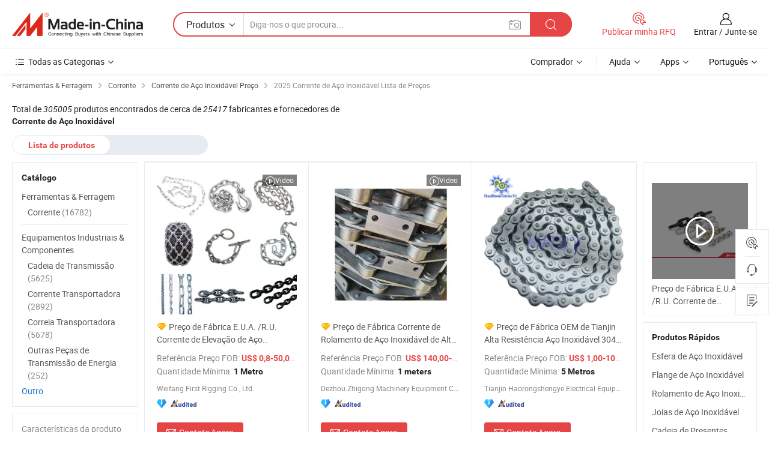

--- FILE ---
content_type: text/html;charset=UTF-8
request_url: https://pt.made-in-china.com/tag_search_product/Stainless-Steel-Chain_Price_iiinn_1.html
body_size: 34323
content:
<!DOCTYPE HTML>

<html lang="pt">

<head>
    <meta http-equiv="X-UA-Compatible" content="IE=edge,chrome=1" />
<meta charset="UTF-8">
    <title>Corrente de Aço Inoxidável preço, obtenha a lista de preços mais recente,Corrente de Aço Inoxidável 2025 - Made-in-China.com</title>
<meta content="Corrente de Aço Inoxidável preço,Corrente de Aço Inoxidável lista de preços" name="keywords">
    <meta content="Corrente de Aço Inoxidável preço, com mais de 305005 Corrente de Aço Inoxidável produtos. Obtenha 2025 cotações de fábrica, preço Fob, preço de atacado e ， lista de preços em Made-in-China.com." name="description">
<meta http-equiv="Content-Type" content="text/html; charset=UTF-8" />
            








                        		<link rel="canonical" href='https://pt.made-in-china.com/tag_search_product/Stainless-Steel-Chain_Price_iiinn_1.html'/>
	<link rel="next" href='https://pt.made-in-china.com/tag_search_product/Stainless-Steel-Chain_Price_iiinn_2.html'/>
			    
                        <link type="text/css" rel="stylesheet" href="https://www.micstatic.com/mlan/css/searchList/searchList_be5ff45d.css" />            <!-- Polyfill Code Begin --><script chaset="utf-8" type="text/javascript" src="https://www.micstatic.com/polyfill/polyfill-simplify_eb12d58d.js"></script><!-- Polyfill Code End --></head>

<body style="min-width: 1024px;"  probe-clarity="false" >
<div class="auto-size">
    <div id="header" ></div>
<script>
    function headerMlanInit() {
        const funcName = 'headerMlan';
        const app = new window[funcName]({target: document.getElementById('header'), props: {props: {"pageType":2,"logoTitle":"Fabricantes e Fornecedores","logoUrl":null,"base":{"buyerInfo":{"service":"Serviço","newUserGuide":"Guia de Usuário Novo","auditReport":"Audited Suppliers' Reports","meetSuppliers":"Meet Suppliers","onlineTrading":"Secured Trading Service","buyerCenter":"Central do Comprador","contactUs":"Fale Conosco","search":"Procurar","prodDirectory":"Diretório de Produtos","supplierDiscover":"Supplier Discover","sourcingRequest":"Postar Solicitação de Compra","quickLinks":"Quick Links","myFavorites":"Meus Favoritos","visitHistory":"História de Visita","buyer":"Comprador","blog":"Informações de Negócios"},"supplierInfo":{"supplier":"Fornecedor","joinAdvance":"加入高级会员","tradeServerMarket":"外贸服务市场","memberHome":"外贸e家","cloudExpo":"Smart Expo云展会","onlineTrade":"交易服务","internationalLogis":"国际物流","northAmericaBrandSailing":"北美全渠道出海","micDomesticTradeStation":"中国制造网内贸站"},"helpInfo":{"whyMic":"Why Made-in-China.com","auditSupplierWay":"How do we audit suppliers","securePaymentWay":"How do we secure payment","submitComplaint":"Enviar uma reclamação","contactUs":"Fale Conosco","faq":"FAQ","help":"Ajuda"},"appsInfo":{"downloadApp":"Baixar Aplicativo!","forBuyer":"Para o Comprador","forSupplier":"Para Fornecedor","exploreApp":"Explore os descontos exclusivos do aplicativo","apps":"Apps"},"languages":[{"lanCode":0,"simpleName":"en","name":"English","value":"//www.made-in-china.com/"},{"lanCode":5,"simpleName":"es","name":"Español","value":"//es.made-in-china.com/"},{"lanCode":4,"simpleName":"pt","name":"Português","value":"//pt.made-in-china.com/"},{"lanCode":2,"simpleName":"fr","name":"Français","value":"//fr.made-in-china.com/"},{"lanCode":3,"simpleName":"ru","name":"Русский язык","value":"//ru.made-in-china.com/"},{"lanCode":8,"simpleName":"it","name":"Italiano","value":"//it.made-in-china.com/"},{"lanCode":6,"simpleName":"de","name":"Deutsch","value":"//de.made-in-china.com/"},{"lanCode":7,"simpleName":"nl","name":"Nederlands","value":"//nl.made-in-china.com/"},{"lanCode":9,"simpleName":"sa","name":"العربية","value":"//sa.made-in-china.com/"},{"lanCode":11,"simpleName":"kr","name":"한국어","value":"//kr.made-in-china.com/"},{"lanCode":10,"simpleName":"jp","name":"日本語","value":"//jp.made-in-china.com/"},{"lanCode":12,"simpleName":"hi","name":"हिन्दी","value":"//hi.made-in-china.com/"},{"lanCode":13,"simpleName":"th","name":"ภาษาไทย","value":"//th.made-in-china.com/"},{"lanCode":14,"simpleName":"tr","name":"Türkçe","value":"//tr.made-in-china.com/"},{"lanCode":15,"simpleName":"vi","name":"Tiếng Việt","value":"//vi.made-in-china.com/"},{"lanCode":16,"simpleName":"id","name":"Bahasa Indonesia","value":"//id.made-in-china.com/"}],"showMlan":true,"showRules":false,"rules":"Rules","language":"pt","menu":"Cardápio","subTitle":null,"subTitleLink":null},"categoryRegion":{"categories":"Todas as Categorias","categoryList":[{"name":"Agricultura & Alimento","value":"https://pt.made-in-china.com/category1_Agriculture-Food/Agriculture-Food_usssssssss.html","catCode":"1000000000"},{"name":"Roupa e Acessórios","value":"https://pt.made-in-china.com/category1_Apparel-Accessories/Apparel-Accessories_uussssssss.html","catCode":"1100000000"},{"name":"Artes & Artesanatos","value":"https://pt.made-in-china.com/category1_Arts-Crafts/Arts-Crafts_uyssssssss.html","catCode":"1200000000"},{"name":"Peças e Acessórios de Motos & Automóveis","value":"https://pt.made-in-china.com/category1_Auto-Motorcycle-Parts-Accessories/Auto-Motorcycle-Parts-Accessories_yossssssss.html","catCode":"2900000000"},{"name":"Malas, Bolsas & Caixas","value":"https://pt.made-in-china.com/category1_Bags-Cases-Boxes/Bags-Cases-Boxes_yhssssssss.html","catCode":"2600000000"},{"name":"Químicas","value":"https://pt.made-in-china.com/category1_Chemicals/Chemicals_uissssssss.html","catCode":"1300000000"},{"name":"Produtos de Computador","value":"https://pt.made-in-china.com/category1_Computer-Products/Computer-Products_iissssssss.html","catCode":"3300000000"},{"name":"Construção & Decoração","value":"https://pt.made-in-china.com/category1_Construction-Decoration/Construction-Decoration_ugssssssss.html","catCode":"1500000000"},{"name":"Aparelhos Eletrônicos de Consumo","value":"https://pt.made-in-china.com/category1_Consumer-Electronics/Consumer-Electronics_unssssssss.html","catCode":"1400000000"},{"name":"Elétrico & Eletrônico","value":"https://pt.made-in-china.com/category1_Electrical-Electronics/Electrical-Electronics_uhssssssss.html","catCode":"1600000000"},{"name":"Móveis","value":"https://pt.made-in-china.com/category1_Furniture/Furniture_yessssssss.html","catCode":"2700000000"},{"name":"Saúde & Medicina","value":"https://pt.made-in-china.com/category1_Health-Medicine/Health-Medicine_uessssssss.html","catCode":"1700000000"},{"name":"Equipamentos Industriais & Componentes","value":"https://pt.made-in-china.com/category1_Industrial-Equipment-Components/Industrial-Equipment-Components_inssssssss.html","catCode":"3400000000"},{"name":"Instrumentos & Medidores","value":"https://pt.made-in-china.com/category1_Instruments-Meters/Instruments-Meters_igssssssss.html","catCode":"3500000000"},{"name":"Indústria Leve & Uso Diário","value":"https://pt.made-in-china.com/category1_Light-Industry-Daily-Use/Light-Industry-Daily-Use_urssssssss.html","catCode":"1800000000"},{"name":"Iluminação","value":"https://pt.made-in-china.com/category1_Lights-Lighting/Lights-Lighting_isssssssss.html","catCode":"3000000000"},{"name":"Maquinaria de Manufatura & Processamento","value":"https://pt.made-in-china.com/category1_Manufacturing-Processing-Machinery/Manufacturing-Processing-Machinery_uossssssss.html","catCode":"1900000000"},{"name":"Metalúrgica, Mineral  Energia","value":"https://pt.made-in-china.com/category1_Metallurgy-Mineral-Energy/Metallurgy-Mineral-Energy_ysssssssss.html","catCode":"2000000000"},{"name":"Artigos de Escritório","value":"https://pt.made-in-china.com/category1_Office-Supplies/Office-Supplies_yrssssssss.html","catCode":"2800000000"},{"name":"Embalagem & Impressão","value":"https://pt.made-in-china.com/category1_Packaging-Printing/Packaging-Printing_ihssssssss.html","catCode":"3600000000"},{"name":"Segurança & Proteção","value":"https://pt.made-in-china.com/category1_Security-Protection/Security-Protection_ygssssssss.html","catCode":"2500000000"},{"name":"Serviço","value":"https://pt.made-in-china.com/category1_Service/Service_ynssssssss.html","catCode":"2400000000"},{"name":"Artigos de Esporte & Recreação","value":"https://pt.made-in-china.com/category1_Sporting-Goods-Recreation/Sporting-Goods-Recreation_iussssssss.html","catCode":"3100000000"},{"name":"Têxtil","value":"https://pt.made-in-china.com/category1_Textile/Textile_yussssssss.html","catCode":"2100000000"},{"name":"Ferramentas & Ferragem","value":"https://pt.made-in-china.com/category1_Tools-Hardware/Tools-Hardware_iyssssssss.html","catCode":"3200000000"},{"name":"Brinquedos","value":"https://pt.made-in-china.com/category1_Toys/Toys_yyssssssss.html","catCode":"2200000000"},{"name":"Transporte","value":"https://pt.made-in-china.com/category1_Transportation/Transportation_yissssssss.html","catCode":"2300000000"}],"more":"Mais"},"searchRegion":{"show":true,"lookingFor":"Diga-nos o que procura...","homeUrl":"//pt.made-in-china.com","products":"Produtos","suppliers":"Fornecedores","uploadImage":"Enviar Imagem","max20MbPerImage":"Máximo de 20 MB por imagem","yourRecentKeywords":"Suas Palavras-chave Recentes","clearHistory":"Limpar histórico","popularSearches":"pesquisas relacionadas","relatedSearches":"Mais","more":null,"maxSizeErrorMsg":"O carregamento falhou. O tamanho máximo da imagem é de 20 MB.","noNetworkErrorMsg":"Nenhuma conexão de rede. Por favor, verifique suas configurações de Internete e tente novamente.","uploadFailedErrorMsg":"Falha no upload. Formato de imagem incorreto. Formatos suportados: JPG, PNG, BMP.","relatedList":null,"relatedTitle":null,"relatedTitleLink":null,"formParams":null,"mlanFormParams":{"keyword":null,"inputkeyword":null,"type":null,"currentTab":null,"currentPage":null,"currentCat":null,"currentRegion":null,"currentProp":null,"submitPageUrl":null,"parentCat":null,"otherSearch":null,"currentAllCatalogCodes":null,"sgsMembership":null,"memberLevel":null,"topOrder":null,"size":null,"more":"mais","less":"less","staticUrl50":null,"staticUrl10":null,"staticUrl30":null,"condition":"0","conditionParamsList":[{"condition":"0","conditionName":null,"action":"/productSearch?keyword=#word#","searchUrl":null,"inputPlaceholder":null},{"condition":"1","conditionName":null,"action":"/companySearch?keyword=#word#","searchUrl":null,"inputPlaceholder":null}]},"enterKeywordTips":"Insira pelo menos uma palavra-chave para sua pesquisa."},"frequentRegion":{"rfq":{"rfq":"Publicar minha RFQ","searchRfq":"Search RFQs","acquireRfqHover":"Diga-nos o que você precisa e experimente a maneira mais fácil de obter cotações !","searchRfqHover":"Discover quality RFQs and connect with big-budget buyers"},"account":{"account":"Conta","signIn":"Entrar","join":"Junte-se","newUser":"Novo Usuário","joinFree":"Junte-se","or":"Ou","socialLogin":"Ao clicar em Entrar, Cadastre-se Gratuitamente ou Continuar com Facebook, Linkedin, Twitter, Google, %s, eu concordo com os %sUser Agreement%s e as %sPrivacy Policy%s","message":"Mensagens","quotes":"Citações","orders":"Pedidos","favorites":"Favoritos","visitHistory":"História de Visita","postSourcingRequest":"Postar Solicitação de Compra","hi":"Olá","signOut":"Sair","manageProduct":"Gerir Produtos","editShowroom":"Editar showroom","username":"","userType":null,"foreignIP":true,"currentYear":2025,"userAgreement":"Acordo do Usuário","privacyPolicy":"Política de Privacidade"},"message":{"message":"Mensagens","signIn":"Entrar","join":"Junte-se","newUser":"Novo Usuário","joinFree":"Junte-se","viewNewMsg":"Sign in to view the new messages","inquiry":"Inquéritos","rfq":"RFQs","awaitingPayment":"Awaiting payments","chat":"Conversar","awaitingQuotation":"Aguardando Cotações"},"cart":{"cart":"Cesta de consulta"}},"busiRegion":null,"previewRegion":null}}});
		const hoc=o=>(o.__proto__.$get=function(o){return this.$$.ctx[this.$$.props[o]]},o.__proto__.$getKeys=function(){return Object.keys(this.$$.props)},o.__proto__.$getProps=function(){return this.$get("props")},o.__proto__.$setProps=function(o){var t=this.$getKeys(),s={},p=this;t.forEach(function(o){s[o]=p.$get(o)}),s.props=Object.assign({},s.props,o),this.$set(s)},o.__proto__.$help=function(){console.log("\n            $set(props): void             | 设置props的值\n            $get(key: string): any        | 获取props指定key的值\n            $getKeys(): string[]          | 获取props所有key\n            $getProps(): any              | 获取props里key为props的值（适用nail）\n            $setProps(params: any): void  | 设置props里key为props的值（适用nail）\n            $on(ev, callback): func       | 添加事件监听，返回移除事件监听的函数\n            $destroy(): void              | 销毁组件并触发onDestroy事件\n        ")},o);
        window[`${funcName}Api`] = hoc(app);
    };
</script>
<script type="text/javascript" onload="headerMlanInit()" src="https://www.micstatic.com/nail/pc/header-mlan_30e6cd80.js"></script>
    <div class="page cf">
        <div class="page-wrap search-list cf">
                <div class="crumb">
            <span>
                <a href="https://pt.made-in-china.com/category1_Tools-Hardware/Tools-Hardware_iyssssssss.html" rel="nofollow">
                    <span>Ferramentas & Ferragem</span>
                </a>
            </span>
        <i class="ob-icon icon-right"></i>
                <span>
                <a href="https://pt.made-in-china.com/category23_Tools-Hardware/Chain_1.html">
                    <span>Corrente</span>
                </a>
            </span>
        <i class="ob-icon icon-right"></i>
                <span>
                <a href="https://pt.made-in-china.com/tag_search_product/Stainless-Steel-Chain_Price_iiinn_1.html">
                    <span> Corrente de Aço Inoxidável Preço</span>
                </a>
            </span>
        <i class="ob-icon icon-right"></i>
        <span>2025 Corrente de Aço Inoxidável Lista de Preços </span>
</div>            <div style="margin-top: 20px">
                                <span class="num-found">
                    Total de <em>305005</em> produtos encontrados de cerca de <em>25417</em> fabricantes e fornecedores de <h1>Corrente de Aço Inoxidável</h1>
                </span>
                            </div>

            <div class="search-filter-bar">
                <div class="list-tab">
                    <ul class="tab">
                        <li class="selected">
                            <a>Lista de produtos</a>
                        </li>
                        <li>
                                                    </li>
                    </ul>
                </div>
            </div>

            <div class="search-list-container main-wrap">
                <div class="main">
                                        
                    <!-- 多语产品price页面 MIC-64966 -->
                                            <div class="search-list">

        <div class="prod-list cf">
                                                                            <div class="list-img" faw-module="Search_prod_list">
     <div class="list-img-wrap">
         <div class="products-item">
             <!-- 图片 -->
             <div class="prod-img prod-img-space img-total slide-prod J-slider-prod" ads-data="st:8,pdid:SBWJVxKGgYrv,pcid:jMhQmioAHaDZ,a:1" faw-exposure>
                 <div class="img-box swiper-container J-slider-prod-box">
					<div class="img-list swiper-wrapper prod-banner-list" id="banner-slider">
												
																																																												<a rel="nofollow"  class="img-wrap swiper-slide img-thumb-auto J-lazyimgs" href="//pt.made-in-china.com/co_rigging/product_Factory-Price-U-S-U-K-Stainless-Steel-Carbon-Alloy-Steel-Link-Tire-G80-Lifting-Chain-for-Boom-Anchor-Mine-Load-Antiskid-with-CE-ISO-BV-CCS-Certificate_eygegeesy.html" target="_blank">
										<div class="img-thumb-inner">
																																	<img class="J-firstLazyload" src="https://www.micstatic.com/common/img/space.png?_v=1763532404037" data-original="https://image.made-in-china.com/201f0j10qYRUsCjWCeuv/Factory-Price-U-S-U-K-Stainless-Steel-Carbon-Alloy-Steel-Link-Tire-G80-Lifting-Chain-for-Boom-Anchor-Mine-Load-Antiskid-with-CE-ISO-BV-CCS-Certificate.webp" alt="Preço de Fábrica E.U.A. /R.U. Corrente de Elevação de Aço Inoxidável Carbono Liga de Aço para Pneu de Elo G80 Âncora de Lança Carga de Mina Antiderrapante com Certificado CE/ISO/BV/CCS">
																					</div>
									</a>
																									<a rel="nofollow"  class="img-wrap swiper-slide img-thumb-auto J-lazyimgs" href="//pt.made-in-china.com/co_rigging/product_Factory-Price-U-S-U-K-Stainless-Steel-Carbon-Alloy-Steel-Link-Tire-G80-Lifting-Chain-for-Boom-Anchor-Mine-Load-Antiskid-with-CE-ISO-BV-CCS-Certificate_eygegeesy.html" target="_blank">
										<div class="img-thumb-inner">
																																	<img class="J-trigger-lazyload" src="https://www.micstatic.com/common/img/space.png?_v=1763532404037" data-original="https://image.made-in-china.com/201f0j10MraopsQACegK/Factory-Price-U-S-U-K-Stainless-Steel-Carbon-Alloy-Steel-Link-Tire-G80-Lifting-Chain-for-Boom-Anchor-Mine-Load-Antiskid-with-CE-ISO-BV-CCS-Certificate.webp" alt="Preço de Fábrica E.U.A. /R.U. Corrente de Elevação de Aço Inoxidável Carbono Liga de Aço para Pneu de Elo G80 Âncora de Lança Carga de Mina Antiderrapante com Certificado CE/ISO/BV/CCS">
																					</div>
									</a>
																									<a rel="nofollow"  class="img-wrap swiper-slide img-thumb-auto J-lazyimgs" href="//pt.made-in-china.com/co_rigging/product_Factory-Price-U-S-U-K-Stainless-Steel-Carbon-Alloy-Steel-Link-Tire-G80-Lifting-Chain-for-Boom-Anchor-Mine-Load-Antiskid-with-CE-ISO-BV-CCS-Certificate_eygegeesy.html" target="_blank">
										<div class="img-thumb-inner">
																																	<img class="J-trigger-lazyload" src="https://www.micstatic.com/common/img/space.png?_v=1763532404037" data-original="https://image.made-in-china.com/201f0j10CuQbrJEsCegZ/Factory-Price-U-S-U-K-Stainless-Steel-Carbon-Alloy-Steel-Link-Tire-G80-Lifting-Chain-for-Boom-Anchor-Mine-Load-Antiskid-with-CE-ISO-BV-CCS-Certificate.webp" alt="Preço de Fábrica E.U.A. /R.U. Corrente de Elevação de Aço Inoxidável Carbono Liga de Aço para Pneu de Elo G80 Âncora de Lança Carga de Mina Antiderrapante com Certificado CE/ISO/BV/CCS">
																					</div>
									</a>
																									<a rel="nofollow"  class="img-wrap swiper-slide img-thumb-auto J-lazyimgs" href="//pt.made-in-china.com/co_rigging/product_Factory-Price-U-S-U-K-Stainless-Steel-Carbon-Alloy-Steel-Link-Tire-G80-Lifting-Chain-for-Boom-Anchor-Mine-Load-Antiskid-with-CE-ISO-BV-CCS-Certificate_eygegeesy.html" target="_blank">
										<div class="img-thumb-inner">
																																	<img class="J-trigger-lazyload" src="https://www.micstatic.com/common/img/space.png?_v=1763532404037" data-original="https://image.made-in-china.com/201f0j10SpacgfQdYerZ/Factory-Price-U-S-U-K-Stainless-Steel-Carbon-Alloy-Steel-Link-Tire-G80-Lifting-Chain-for-Boom-Anchor-Mine-Load-Antiskid-with-CE-ISO-BV-CCS-Certificate.webp" alt="Preço de Fábrica E.U.A. /R.U. Corrente de Elevação de Aço Inoxidável Carbono Liga de Aço para Pneu de Elo G80 Âncora de Lança Carga de Mina Antiderrapante com Certificado CE/ISO/BV/CCS">
																					</div>
									</a>
																									<a rel="nofollow"  class="img-wrap swiper-slide img-thumb-auto J-lazyimgs" href="//pt.made-in-china.com/co_rigging/product_Factory-Price-U-S-U-K-Stainless-Steel-Carbon-Alloy-Steel-Link-Tire-G80-Lifting-Chain-for-Boom-Anchor-Mine-Load-Antiskid-with-CE-ISO-BV-CCS-Certificate_eygegeesy.html" target="_blank">
										<div class="img-thumb-inner">
																																	<img class="J-trigger-lazyload" src="https://www.micstatic.com/common/img/space.png?_v=1763532404037" data-original="https://image.made-in-china.com/201f0j10ZpQkrPaqJMzS/Factory-Price-U-S-U-K-Stainless-Steel-Carbon-Alloy-Steel-Link-Tire-G80-Lifting-Chain-for-Boom-Anchor-Mine-Load-Antiskid-with-CE-ISO-BV-CCS-Certificate.webp" alt="Preço de Fábrica E.U.A. /R.U. Corrente de Elevação de Aço Inoxidável Carbono Liga de Aço para Pneu de Elo G80 Âncora de Lança Carga de Mina Antiderrapante com Certificado CE/ISO/BV/CCS">
																					</div>
									</a>
																									<a rel="nofollow"  class="img-wrap swiper-slide img-thumb-auto J-lazyimgs" href="//pt.made-in-china.com/co_rigging/product_Factory-Price-U-S-U-K-Stainless-Steel-Carbon-Alloy-Steel-Link-Tire-G80-Lifting-Chain-for-Boom-Anchor-Mine-Load-Antiskid-with-CE-ISO-BV-CCS-Certificate_eygegeesy.html" target="_blank">
										<div class="img-thumb-inner">
																																	<img class="J-trigger-lazyload" src="https://www.micstatic.com/common/img/space.png?_v=1763532404037" data-original="https://image.made-in-china.com/201f0j10ZzacrkQIJBgS/Factory-Price-U-S-U-K-Stainless-Steel-Carbon-Alloy-Steel-Link-Tire-G80-Lifting-Chain-for-Boom-Anchor-Mine-Load-Antiskid-with-CE-ISO-BV-CCS-Certificate.webp" alt="Preço de Fábrica E.U.A. /R.U. Corrente de Elevação de Aço Inoxidável Carbono Liga de Aço para Pneu de Elo G80 Âncora de Lança Carga de Mina Antiderrapante com Certificado CE/ISO/BV/CCS">
																					</div>
									</a>
																					                     </div>

					 										 <a class="img-left J-slide-left" href="javascript:;"><i class="ob-icon icon-left"></i></a>
					 <a class="img-right J-slide-right" href="javascript:;"><i class="ob-icon icon-right"></i></a>
					 <div class="pagination J-pagination"><span class="swiper-pagination-switch swiper-visible-switch swiper-active-switch"></span><span class="swiper-pagination-switch"></span><span class="swiper-pagination-switch"></span></div>
									</div>

				            	            		<a href="//pt.made-in-china.com/co_rigging/product_Factory-Price-U-S-U-K-Stainless-Steel-Carbon-Alloy-Steel-Link-Tire-G80-Lifting-Chain-for-Boom-Anchor-Mine-Load-Antiskid-with-CE-ISO-BV-CCS-Certificate_eygegeesy.html" target="_blank" rel="nofollow" class="has-icon has-video-icon"><i class="ob-icon icon-play"></i>Video</a>
            	             </div>
             <!-- 内容 -->
             <div class="detail">
				                  <div class="product-name-wrap">
					                      <div class="product-name  hasFeatured ">
                         <a title="Preço de Fábrica E.U.A. /R.U. Corrente de Elevação de Aço Inoxidável Carbono Liga de Aço para Pneu de Elo G80 Âncora de Lança Carga de Mina Antiderrapante com Certificado CE/ISO/BV/CCS" href="//pt.made-in-china.com/co_rigging/product_Factory-Price-U-S-U-K-Stainless-Steel-Carbon-Alloy-Steel-Link-Tire-G80-Lifting-Chain-for-Boom-Anchor-Mine-Load-Antiskid-with-CE-ISO-BV-CCS-Certificate_eygegeesy.html" target="_blank" ads-data="st:2,pdid:SBWJVxKGgYrv,pcid:jMhQmioAHaDZ,a:1">Preço de Fábrica E.U.A. /R.U. Corrente de Elevação de Aço Inoxidável Carbono Liga de Aço para Pneu de Elo G80 Âncora de Lança Carga de Mina Antiderrapante com Certificado CE/ISO/BV/CCS</a>
                     </div>
					 					                     <span class="featured-pro">
                        <div class="tip arrow-bottom tip-featured">
                             <div class="tip-con">
                                 <p class="tip-para">Recommended product from this supplier.</p>
                             </div>
                             <span class="arrow arrow-out">
                                 <span class="arrow arrow-in"></span>
                             </span>
                         </div>
                     </span>
					                 </div>
				                  <div class="product-property">
					                     <div class="ellipsis attr-item J-faketitle">
						 Referência Preço FOB:
						 <span class="attribute">
						 <strong class="price">US$ 0,8-50,00</strong> / Metro						 </span>
					 </div>
																<div class="ellipsis attr-item J-faketitle">
							Quantidade Mínima:
							<span class="attribute"><strong>1 Metro</strong>
							</span>
						</div>
									 </div>
				                  <div class="company-info">
    <div class="company-name ellipsis">
                    <a  href="https://pt.made-in-china.com/co_rigging/" class="compnay-name" target="_blank" ads-data="st:3,pdid:SBWJVxKGgYrv,pcid:jMhQmioAHaDZ,a:1">
                <span title="Weifang First Rigging Co., Ltd.">Weifang First Rigging Co., Ltd.</span>
            </a>
            </div>
    <div class="auth-list">
                    <div class="auth">
                                                <img class="" src='https://www.micstatic.com/common/img/icon/diamond_member_16.png?_v=1763532404037' "Diamond Member" >
                        <div class="tip arrow-bottom tip-gold">
                <div class="tip-con">
                    <p class="tip-para">Fornecedores com licênças comerciais verificadas</p>
                </div>
                <span class="arrow arrow-out">
                   <span class="arrow arrow-in"></span>
                </span>
            </div>
        </div>
                            <div class="auth">
            <a rel="nofollow" class="left_2 as-logo" data-title='Auditado por uma agência de inspeção terceirizada independente' target="_blank"  href="https://pt.made-in-china.com/co_rigging/ ">
                <img class="ico-audited" src='https://www.micstatic.com/common/img/icon-new/as_32.png' alt="Audited Supplier">
            </a>
        </div>
            </div>
</div>             </div>
             <div class="product-btn">
				 				 <a fun-inquiry-product href="https://www.made-in-china.com/sendInquiry/prod_SBWJVxKGgYrv_jMhQmioAHaDZ.html?plant=pt&from=search&type=cs&target=prod&word=Corrente+de+A%C3%A7o+Inoxid%C3%A1vel&seo=1&smode=pc" ads-data="st:24,pdid:SBWJVxKGgYrv,pcid:jMhQmioAHaDZ,a:1" target="_blank" rel="nofollow" class="btn btn-main btn-small">
					 <i class="ob-icon icon-mail"></i>Contate Agora				 </a>
				 <span class="inquiry-action">
					 										 <b class="tm3_chat_status" lan="pt" tmlan="pt"  dataId="jMhQmioAHaDZ_SBWJVxKGgYrv_1"
						inquiry="https://www.made-in-china.com/sendInquiry/prod_SBWJVxKGgYrv_jMhQmioAHaDZ.html?plant=pt&from=search&type=cs&target=prod&word=Corrente+de+A%C3%A7o+Inoxid%C3%A1vel&seo=1&smode=pc"
						processor="chat" cid="jMhQmioAHaDZ"  style="display:none"></b>
				 </span>
			 </div>
			 <div class="hide-area">
				 				 <div class="property-list">
					 						 							 <div class="prop-item">
								 <label class="prop-lab">Uso: </label>
								 <span class="prop-val">Cadeia de transmissão,Arraste Cadeia,Transportador CadeiaDedicado Cadeia Especial</span>
							 </div>
						 					 						 							 <div class="prop-item">
								 <label class="prop-lab">Material: </label>
								 <span class="prop-val">Liga</span>
							 </div>
						 					 						 							 <div class="prop-item">
								 <label class="prop-lab">Característica: </label>
								 <span class="prop-val">Resistente ao Calor</span>
							 </div>
						 					 						 							 <div class="prop-item">
								 <label class="prop-lab">Estrutura: </label>
								 <span class="prop-val">Corrente soldada</span>
							 </div>
						 					 						 							 <div class="prop-item">
								 <label class="prop-lab">Marca Registrada: </label>
								 <span class="prop-val">First Rigging</span>
							 </div>
						 					 						 							 <div class="prop-item">
								 <label class="prop-lab">Embalagem: </label>
								 <span class="prop-val">Packed in Wooden Case/Iron Drum, Then in Pallets</span>
							 </div>
						 					 				 </div>
			 </div>
         </div>
     </div>
</div>
                                                                                    <div class="list-img" faw-module="Search_prod_list">
     <div class="list-img-wrap">
         <div class="products-item">
             <!-- 图片 -->
             <div class="prod-img prod-img-space img-total slide-prod J-slider-prod" ads-data="st:8,pdid:JEDrmdKlvWUI,pcid:sBRtgXUCEhrv,a:2" faw-exposure>
                 <div class="img-box swiper-container J-slider-prod-box">
					<div class="img-list swiper-wrapper prod-banner-list" id="banner-slider">
												
																																																												<a rel="nofollow"  class="img-wrap swiper-slide img-thumb-auto J-lazyimgs" href="//pt.made-in-china.com/co_automaticcarwasher/product_Factory-Price-Heavy-Duty-Roller-Stainless-Steel-Chain-with-Heavy-Anti-Deviation-Is-Suitable-for-Heavy-Industrial-Manufacturers_ysgnesnsoy.html" target="_blank">
										<div class="img-thumb-inner">
																																	<img class="J-firstLazyload" src="https://www.micstatic.com/common/img/space.png?_v=1763532404037" data-original="https://image.made-in-china.com/201f0j10mIAbNhZJDwun/Factory-Price-Heavy-Duty-Roller-Stainless-Steel-Chain-with-Heavy-Anti-Deviation-Is-Suitable-for-Heavy-Industrial-Manufacturers.webp" alt="Preço de Fábrica Corrente de Rolamento de Aço Inoxidável de Alta Resistência com Alta Antidesvio É Adequada para Fabricantes Industriais Pesados">
																					</div>
									</a>
																									<a rel="nofollow"  class="img-wrap swiper-slide img-thumb-auto J-lazyimgs" href="//pt.made-in-china.com/co_automaticcarwasher/product_Factory-Price-Heavy-Duty-Roller-Stainless-Steel-Chain-with-Heavy-Anti-Deviation-Is-Suitable-for-Heavy-Industrial-Manufacturers_ysgnesnsoy.html" target="_blank">
										<div class="img-thumb-inner">
																																	<img class="J-trigger-lazyload" src="https://www.micstatic.com/common/img/space.png?_v=1763532404037" data-original="https://image.made-in-china.com/201f0j10mPwbOCZjDAzy/Factory-Price-Heavy-Duty-Roller-Stainless-Steel-Chain-with-Heavy-Anti-Deviation-Is-Suitable-for-Heavy-Industrial-Manufacturers.webp" alt="Preço de Fábrica Corrente de Rolamento de Aço Inoxidável de Alta Resistência com Alta Antidesvio É Adequada para Fabricantes Industriais Pesados">
																					</div>
									</a>
																									<a rel="nofollow"  class="img-wrap swiper-slide img-thumb-auto J-lazyimgs" href="//pt.made-in-china.com/co_automaticcarwasher/product_Factory-Price-Heavy-Duty-Roller-Stainless-Steel-Chain-with-Heavy-Anti-Deviation-Is-Suitable-for-Heavy-Industrial-Manufacturers_ysgnesnsoy.html" target="_blank">
										<div class="img-thumb-inner">
																																	<img class="J-trigger-lazyload" src="https://www.micstatic.com/common/img/space.png?_v=1763532404037" data-original="https://image.made-in-china.com/201f0j10dIwbFnjENJgN/Factory-Price-Heavy-Duty-Roller-Stainless-Steel-Chain-with-Heavy-Anti-Deviation-Is-Suitable-for-Heavy-Industrial-Manufacturers.webp" alt="Preço de Fábrica Corrente de Rolamento de Aço Inoxidável de Alta Resistência com Alta Antidesvio É Adequada para Fabricantes Industriais Pesados">
																					</div>
									</a>
																									<a rel="nofollow"  class="img-wrap swiper-slide img-thumb-auto J-lazyimgs" href="//pt.made-in-china.com/co_automaticcarwasher/product_Factory-Price-Heavy-Duty-Roller-Stainless-Steel-Chain-with-Heavy-Anti-Deviation-Is-Suitable-for-Heavy-Industrial-Manufacturers_ysgnesnsoy.html" target="_blank">
										<div class="img-thumb-inner">
																																	<img class="J-trigger-lazyload" src="https://www.micstatic.com/common/img/space.png?_v=1763532404037" data-original="https://image.made-in-china.com/201f0j10EPJbFajIkmrA/Factory-Price-Heavy-Duty-Roller-Stainless-Steel-Chain-with-Heavy-Anti-Deviation-Is-Suitable-for-Heavy-Industrial-Manufacturers.webp" alt="Preço de Fábrica Corrente de Rolamento de Aço Inoxidável de Alta Resistência com Alta Antidesvio É Adequada para Fabricantes Industriais Pesados">
																					</div>
									</a>
																									<a rel="nofollow"  class="img-wrap swiper-slide img-thumb-auto J-lazyimgs" href="//pt.made-in-china.com/co_automaticcarwasher/product_Factory-Price-Heavy-Duty-Roller-Stainless-Steel-Chain-with-Heavy-Anti-Deviation-Is-Suitable-for-Heavy-Industrial-Manufacturers_ysgnesnsoy.html" target="_blank">
										<div class="img-thumb-inner">
																																	<img class="J-trigger-lazyload" src="https://www.micstatic.com/common/img/space.png?_v=1763532404037" data-original="https://image.made-in-china.com/201f0j10aLwqyuSCQAgm/Factory-Price-Heavy-Duty-Roller-Stainless-Steel-Chain-with-Heavy-Anti-Deviation-Is-Suitable-for-Heavy-Industrial-Manufacturers.webp" alt="Preço de Fábrica Corrente de Rolamento de Aço Inoxidável de Alta Resistência com Alta Antidesvio É Adequada para Fabricantes Industriais Pesados">
																					</div>
									</a>
																									<a rel="nofollow"  class="img-wrap swiper-slide img-thumb-auto J-lazyimgs" href="//pt.made-in-china.com/co_automaticcarwasher/product_Factory-Price-Heavy-Duty-Roller-Stainless-Steel-Chain-with-Heavy-Anti-Deviation-Is-Suitable-for-Heavy-Industrial-Manufacturers_ysgnesnsoy.html" target="_blank">
										<div class="img-thumb-inner">
																																	<img class="J-trigger-lazyload" src="https://www.micstatic.com/common/img/space.png?_v=1763532404037" data-original="https://image.made-in-china.com/201f0j10aPAoFhKlQdpm/Factory-Price-Heavy-Duty-Roller-Stainless-Steel-Chain-with-Heavy-Anti-Deviation-Is-Suitable-for-Heavy-Industrial-Manufacturers.webp" alt="Preço de Fábrica Corrente de Rolamento de Aço Inoxidável de Alta Resistência com Alta Antidesvio É Adequada para Fabricantes Industriais Pesados">
																					</div>
									</a>
																					                     </div>

					 										 <a class="img-left J-slide-left" href="javascript:;"><i class="ob-icon icon-left"></i></a>
					 <a class="img-right J-slide-right" href="javascript:;"><i class="ob-icon icon-right"></i></a>
					 <div class="pagination J-pagination"><span class="swiper-pagination-switch swiper-visible-switch swiper-active-switch"></span><span class="swiper-pagination-switch"></span><span class="swiper-pagination-switch"></span></div>
									</div>

				            	            		<a href="//pt.made-in-china.com/co_automaticcarwasher/product_Factory-Price-Heavy-Duty-Roller-Stainless-Steel-Chain-with-Heavy-Anti-Deviation-Is-Suitable-for-Heavy-Industrial-Manufacturers_ysgnesnsoy.html" target="_blank" rel="nofollow" class="has-icon has-video-icon"><i class="ob-icon icon-play"></i>Video</a>
            	             </div>
             <!-- 内容 -->
             <div class="detail">
				                  <div class="product-name-wrap">
					                      <div class="product-name  hasFeatured ">
                         <a title="Preço de Fábrica Corrente de Rolamento de Aço Inoxidável de Alta Resistência com Alta Antidesvio É Adequada para Fabricantes Industriais Pesados" href="//pt.made-in-china.com/co_automaticcarwasher/product_Factory-Price-Heavy-Duty-Roller-Stainless-Steel-Chain-with-Heavy-Anti-Deviation-Is-Suitable-for-Heavy-Industrial-Manufacturers_ysgnesnsoy.html" target="_blank" ads-data="st:2,pdid:JEDrmdKlvWUI,pcid:sBRtgXUCEhrv,a:2">Preço de Fábrica Corrente de Rolamento de Aço Inoxidável de Alta Resistência com Alta Antidesvio É Adequada para Fabricantes Industriais Pesados</a>
                     </div>
					 					                     <span class="featured-pro">
                        <div class="tip arrow-bottom tip-featured">
                             <div class="tip-con">
                                 <p class="tip-para">Recommended product from this supplier.</p>
                             </div>
                             <span class="arrow arrow-out">
                                 <span class="arrow arrow-in"></span>
                             </span>
                         </div>
                     </span>
					                 </div>
				                  <div class="product-property">
					                     <div class="ellipsis attr-item J-faketitle">
						 Referência Preço FOB:
						 <span class="attribute">
						 <strong class="price">US$ 140,00-150,00</strong> / meters						 </span>
					 </div>
																<div class="ellipsis attr-item J-faketitle">
							Quantidade Mínima:
							<span class="attribute"><strong>1 meters</strong>
							</span>
						</div>
									 </div>
				                  <div class="company-info">
    <div class="company-name ellipsis">
                    <a  href="https://pt.made-in-china.com/co_automaticcarwasher/" class="compnay-name" target="_blank" ads-data="st:3,pdid:JEDrmdKlvWUI,pcid:sBRtgXUCEhrv,a:2">
                <span title="Dezhou Zhigong Machinery Equipment Co., Ltd.">Dezhou Zhigong Machinery Equipment Co., Ltd.</span>
            </a>
            </div>
    <div class="auth-list">
                    <div class="auth">
                                                <img class="" src='https://www.micstatic.com/common/img/icon/diamond_member_16.png?_v=1763532404037' "Diamond Member" >
                        <div class="tip arrow-bottom tip-gold">
                <div class="tip-con">
                    <p class="tip-para">Fornecedores com licênças comerciais verificadas</p>
                </div>
                <span class="arrow arrow-out">
                   <span class="arrow arrow-in"></span>
                </span>
            </div>
        </div>
                            <div class="auth">
            <a rel="nofollow" class="left_2 as-logo" data-title='Auditado por uma agência de inspeção terceirizada independente' target="_blank"  href="https://pt.made-in-china.com/co_automaticcarwasher/ ">
                <img class="ico-audited" src='https://www.micstatic.com/common/img/icon-new/as_32.png' alt="Audited Supplier">
            </a>
        </div>
            </div>
</div>             </div>
             <div class="product-btn">
				 				 <a fun-inquiry-product href="https://www.made-in-china.com/sendInquiry/prod_JEDrmdKlvWUI_sBRtgXUCEhrv.html?plant=pt&from=search&type=cs&target=prod&word=Corrente+de+A%C3%A7o+Inoxid%C3%A1vel&seo=1&smode=pc" ads-data="st:24,pdid:JEDrmdKlvWUI,pcid:sBRtgXUCEhrv,a:2" target="_blank" rel="nofollow" class="btn btn-main btn-small">
					 <i class="ob-icon icon-mail"></i>Contate Agora				 </a>
				 <span class="inquiry-action">
					 										 <b class="tm3_chat_status" lan="pt" tmlan="pt"  dataId="sBRtgXUCEhrv_JEDrmdKlvWUI_1"
						inquiry="https://www.made-in-china.com/sendInquiry/prod_JEDrmdKlvWUI_sBRtgXUCEhrv.html?plant=pt&from=search&type=cs&target=prod&word=Corrente+de+A%C3%A7o+Inoxid%C3%A1vel&seo=1&smode=pc"
						processor="chat" cid="sBRtgXUCEhrv"  style="display:none"></b>
				 </span>
			 </div>
			 <div class="hide-area">
				 				 <div class="property-list">
					 						 							 <div class="prop-item">
								 <label class="prop-lab">Estrutura: </label>
								 <span class="prop-val">Transportadores de corrente</span>
							 </div>
						 					 						 							 <div class="prop-item">
								 <label class="prop-lab">Material: </label>
								 <span class="prop-val">Aço Carbono</span>
							 </div>
						 					 						 							 <div class="prop-item">
								 <label class="prop-lab">Característica de materiais: </label>
								 <span class="prop-val">Resistente ao Calor</span>
							 </div>
						 					 						 							 <div class="prop-item">
								 <label class="prop-lab">Condição: </label>
								 <span class="prop-val">Novo</span>
							 </div>
						 					 						 							 <div class="prop-item">
								 <label class="prop-lab">Marca Registrada: </label>
								 <span class="prop-val">zhigong</span>
							 </div>
						 					 						 							 <div class="prop-item">
								 <label class="prop-lab">Embalagem: </label>
								 <span class="prop-val">Wooden Box</span>
							 </div>
						 					 				 </div>
			 </div>
         </div>
     </div>
</div>
                                                                                    <div class="list-img" faw-module="Search_prod_list">
     <div class="list-img-wrap">
         <div class="products-item">
             <!-- 图片 -->
             <div class="prod-img prod-img-space img-total slide-prod J-slider-prod" ads-data="st:8,pdid:rFVTCNKuMdUl,pcid:iZofpBLUYRHY,a:3" faw-exposure>
                 <div class="img-box swiper-container J-slider-prod-box">
					<div class="img-list swiper-wrapper prod-banner-list" id="banner-slider">
												
																																																												<a rel="nofollow"  class="img-wrap swiper-slide img-thumb-auto J-lazyimgs" href="//pt.made-in-china.com/co_tianjinhrsy/product_Tianjin-OEM-Factory-Price-High-Strength-Stainless-Steel-304-316-06A-08A-10A-12A-16A-Wheel-Transmission-Machinery-Conveyor-Roller-Chain_uoogernyry.html" target="_blank">
										<div class="img-thumb-inner">
																																	<img class="J-firstLazyload" src="https://www.micstatic.com/common/img/space.png?_v=1763532404037" data-original="https://image.made-in-china.com/201f0j10hQUoDJYsakzL/Tianjin-OEM-Factory-Price-High-Strength-Stainless-Steel-304-316-06A-08A-10A-12A-16A-Wheel-Transmission-Machinery-Conveyor-Roller-Chain.webp" alt="Preço de Fábrica OEM de Tianjin Alta Resistência Aço Inoxidável 304 316 06A 08A 10A 12A 16A Roda Transmissão Máquinas Correia Rolos Cadeia">
																					</div>
									</a>
																									<a rel="nofollow"  class="img-wrap swiper-slide img-thumb-auto J-lazyimgs" href="//pt.made-in-china.com/co_tianjinhrsy/product_Tianjin-OEM-Factory-Price-High-Strength-Stainless-Steel-304-316-06A-08A-10A-12A-16A-Wheel-Transmission-Machinery-Conveyor-Roller-Chain_uoogernyry.html" target="_blank">
										<div class="img-thumb-inner">
																																	<img class="J-trigger-lazyload" src="https://www.micstatic.com/common/img/space.png?_v=1763532404037" data-original="https://image.made-in-china.com/201f0j10oEGqHYUWTczP/Tianjin-OEM-Factory-Price-High-Strength-Stainless-Steel-304-316-06A-08A-10A-12A-16A-Wheel-Transmission-Machinery-Conveyor-Roller-Chain.webp" alt="Preço de Fábrica OEM de Tianjin Alta Resistência Aço Inoxidável 304 316 06A 08A 10A 12A 16A Roda Transmissão Máquinas Correia Rolos Cadeia">
																					</div>
									</a>
																									<a rel="nofollow"  class="img-wrap swiper-slide img-thumb-auto J-lazyimgs" href="//pt.made-in-china.com/co_tianjinhrsy/product_Tianjin-OEM-Factory-Price-High-Strength-Stainless-Steel-304-316-06A-08A-10A-12A-16A-Wheel-Transmission-Machinery-Conveyor-Roller-Chain_uoogernyry.html" target="_blank">
										<div class="img-thumb-inner">
																																	<img class="J-trigger-lazyload" src="https://www.micstatic.com/common/img/space.png?_v=1763532404037" data-original="https://image.made-in-china.com/201f0j10bQUqDHfGmkgL/Tianjin-OEM-Factory-Price-High-Strength-Stainless-Steel-304-316-06A-08A-10A-12A-16A-Wheel-Transmission-Machinery-Conveyor-Roller-Chain.webp" alt="Preço de Fábrica OEM de Tianjin Alta Resistência Aço Inoxidável 304 316 06A 08A 10A 12A 16A Roda Transmissão Máquinas Correia Rolos Cadeia">
																					</div>
									</a>
																									<a rel="nofollow"  class="img-wrap swiper-slide img-thumb-auto J-lazyimgs" href="//pt.made-in-china.com/co_tianjinhrsy/product_Tianjin-OEM-Factory-Price-High-Strength-Stainless-Steel-304-316-06A-08A-10A-12A-16A-Wheel-Transmission-Machinery-Conveyor-Roller-Chain_uoogernyry.html" target="_blank">
										<div class="img-thumb-inner">
																																	<img class="J-trigger-lazyload" src="https://www.micstatic.com/common/img/space.png?_v=1763532404037" data-original="https://image.made-in-china.com/201f0j10cEfkLbUIIqzP/Tianjin-OEM-Factory-Price-High-Strength-Stainless-Steel-304-316-06A-08A-10A-12A-16A-Wheel-Transmission-Machinery-Conveyor-Roller-Chain.webp" alt="Preço de Fábrica OEM de Tianjin Alta Resistência Aço Inoxidável 304 316 06A 08A 10A 12A 16A Roda Transmissão Máquinas Correia Rolos Cadeia">
																					</div>
									</a>
																									<a rel="nofollow"  class="img-wrap swiper-slide img-thumb-auto J-lazyimgs" href="//pt.made-in-china.com/co_tianjinhrsy/product_Tianjin-OEM-Factory-Price-High-Strength-Stainless-Steel-304-316-06A-08A-10A-12A-16A-Wheel-Transmission-Machinery-Conveyor-Roller-Chain_uoogernyry.html" target="_blank">
										<div class="img-thumb-inner">
																																	<img class="J-trigger-lazyload" src="https://www.micstatic.com/common/img/space.png?_v=1763532404037" data-original="https://image.made-in-china.com/201f0j10otfqPZYFakpH/Tianjin-OEM-Factory-Price-High-Strength-Stainless-Steel-304-316-06A-08A-10A-12A-16A-Wheel-Transmission-Machinery-Conveyor-Roller-Chain.webp" alt="Preço de Fábrica OEM de Tianjin Alta Resistência Aço Inoxidável 304 316 06A 08A 10A 12A 16A Roda Transmissão Máquinas Correia Rolos Cadeia">
																					</div>
									</a>
																									<a rel="nofollow"  class="img-wrap swiper-slide img-thumb-auto J-lazyimgs" href="//pt.made-in-china.com/co_tianjinhrsy/product_Tianjin-OEM-Factory-Price-High-Strength-Stainless-Steel-304-316-06A-08A-10A-12A-16A-Wheel-Transmission-Machinery-Conveyor-Roller-Chain_uoogernyry.html" target="_blank">
										<div class="img-thumb-inner">
																																	<img class="J-trigger-lazyload" src="https://www.micstatic.com/common/img/space.png?_v=1763532404037" data-original="https://image.made-in-china.com/201f0j10otYqPmGcJkrL/Tianjin-OEM-Factory-Price-High-Strength-Stainless-Steel-304-316-06A-08A-10A-12A-16A-Wheel-Transmission-Machinery-Conveyor-Roller-Chain.webp" alt="Preço de Fábrica OEM de Tianjin Alta Resistência Aço Inoxidável 304 316 06A 08A 10A 12A 16A Roda Transmissão Máquinas Correia Rolos Cadeia">
																					</div>
									</a>
																					                     </div>

					 										 <a class="img-left J-slide-left" href="javascript:;"><i class="ob-icon icon-left"></i></a>
					 <a class="img-right J-slide-right" href="javascript:;"><i class="ob-icon icon-right"></i></a>
					 <div class="pagination J-pagination"><span class="swiper-pagination-switch swiper-visible-switch swiper-active-switch"></span><span class="swiper-pagination-switch"></span><span class="swiper-pagination-switch"></span></div>
									</div>

				            	             </div>
             <!-- 内容 -->
             <div class="detail">
				                  <div class="product-name-wrap">
					                      <div class="product-name  hasFeatured ">
                         <a title="Preço de Fábrica OEM de Tianjin Alta Resistência Aço Inoxidável 304 316 06A 08A 10A 12A 16A Roda Transmissão Máquinas Correia Rolos Cadeia" href="//pt.made-in-china.com/co_tianjinhrsy/product_Tianjin-OEM-Factory-Price-High-Strength-Stainless-Steel-304-316-06A-08A-10A-12A-16A-Wheel-Transmission-Machinery-Conveyor-Roller-Chain_uoogernyry.html" target="_blank" ads-data="st:2,pdid:rFVTCNKuMdUl,pcid:iZofpBLUYRHY,a:3">Preço de Fábrica OEM de Tianjin Alta Resistência Aço Inoxidável 304 316 06A 08A 10A 12A 16A Roda Transmissão Máquinas Correia Rolos Cadeia</a>
                     </div>
					 					                     <span class="featured-pro">
                        <div class="tip arrow-bottom tip-featured">
                             <div class="tip-con">
                                 <p class="tip-para">Recommended product from this supplier.</p>
                             </div>
                             <span class="arrow arrow-out">
                                 <span class="arrow arrow-in"></span>
                             </span>
                         </div>
                     </span>
					                 </div>
				                  <div class="product-property">
					                     <div class="ellipsis attr-item J-faketitle">
						 Referência Preço FOB:
						 <span class="attribute">
						 <strong class="price">US$ 1,00-100,00</strong> / Metro						 </span>
					 </div>
																<div class="ellipsis attr-item J-faketitle">
							Quantidade Mínima:
							<span class="attribute"><strong>5 Metros</strong>
							</span>
						</div>
									 </div>
				                  <div class="company-info">
    <div class="company-name ellipsis">
                    <a  href="https://pt.made-in-china.com/co_tianjinhrsy/" class="compnay-name" target="_blank" ads-data="st:3,pdid:rFVTCNKuMdUl,pcid:iZofpBLUYRHY,a:3">
                <span title="Tianjin Haorongshengye Electrical Equipment Co., Ltd.">Tianjin Haorongshengye Electrical Equipment Co., Ltd.</span>
            </a>
            </div>
    <div class="auth-list">
                    <div class="auth">
                                                <img class="" src='https://www.micstatic.com/common/img/icon/diamond_member_16.png?_v=1763532404037' "Diamond Member" >
                        <div class="tip arrow-bottom tip-gold">
                <div class="tip-con">
                    <p class="tip-para">Fornecedores com licênças comerciais verificadas</p>
                </div>
                <span class="arrow arrow-out">
                   <span class="arrow arrow-in"></span>
                </span>
            </div>
        </div>
                            <div class="auth">
            <a rel="nofollow" class="left_2 as-logo" data-title='Auditado por uma agência de inspeção terceirizada independente' target="_blank"  href="https://pt.made-in-china.com/co_tianjinhrsy/ ">
                <img class="ico-audited" src='https://www.micstatic.com/common/img/icon-new/as_32.png' alt="Audited Supplier">
            </a>
        </div>
            </div>
</div>             </div>
             <div class="product-btn">
				 				 <a fun-inquiry-product href="https://www.made-in-china.com/sendInquiry/prod_rFVTCNKuMdUl_iZofpBLUYRHY.html?plant=pt&from=search&type=cs&target=prod&word=Corrente+de+A%C3%A7o+Inoxid%C3%A1vel&seo=1&smode=pc" ads-data="st:24,pdid:rFVTCNKuMdUl,pcid:iZofpBLUYRHY,a:3" target="_blank" rel="nofollow" class="btn btn-main btn-small">
					 <i class="ob-icon icon-mail"></i>Contate Agora				 </a>
				 <span class="inquiry-action">
					 										 <b class="tm3_chat_status" lan="pt" tmlan="pt"  dataId="iZofpBLUYRHY_rFVTCNKuMdUl_1"
						inquiry="https://www.made-in-china.com/sendInquiry/prod_rFVTCNKuMdUl_iZofpBLUYRHY.html?plant=pt&from=search&type=cs&target=prod&word=Corrente+de+A%C3%A7o+Inoxid%C3%A1vel&seo=1&smode=pc"
						processor="chat" cid="iZofpBLUYRHY"  style="display:none"></b>
				 </span>
			 </div>
			 <div class="hide-area">
				 				 <div class="property-list">
					 						 							 <div class="prop-item">
								 <label class="prop-lab">Padrão ou não padronizado: </label>
								 <span class="prop-val">Padrão</span>
							 </div>
						 					 						 							 <div class="prop-item">
								 <label class="prop-lab">Aplicação: </label>
								 <span class="prop-val">máquinas têxteis,Máquinas de vestuário,Equipamento transportadora,Maquinaria de Embalagem,Carros elétricos,Motocicleta,Máquinas de alimentos,Marinho,Equipamento de mineracao,Maquinaria agrícolaCarro</span>
							 </div>
						 					 						 							 <div class="prop-item">
								 <label class="prop-lab">Tratamento da superfície: </label>
								 <span class="prop-val">Blooming Oil</span>
							 </div>
						 					 						 							 <div class="prop-item">
								 <label class="prop-lab">Estrutura: </label>
								 <span class="prop-val">corrente de rolos</span>
							 </div>
						 					 						 							 <div class="prop-item">
								 <label class="prop-lab">Material: </label>
								 <span class="prop-val">Aço inoxidável</span>
							 </div>
						 					 						 							 <div class="prop-item">
								 <label class="prop-lab">Digitar: </label>
								 <span class="prop-val">Passo da corrente de curto</span>
							 </div>
						 					 				 </div>
			 </div>
         </div>
     </div>
</div>
                                                                                    <div class="list-img" faw-module="Search_prod_list">
     <div class="list-img-wrap">
         <div class="products-item">
             <!-- 图片 -->
             <div class="prod-img prod-img-space img-total slide-prod J-slider-prod" ads-data="st:8,pdid:pZoGWSxBbetU,pcid:swpGjiIlXuHQ,a:4" faw-exposure>
                 <div class="img-box swiper-container J-slider-prod-box">
					<div class="img-list swiper-wrapper prod-banner-list" id="banner-slider">
												
																																																												<a rel="nofollow"  class="img-wrap swiper-slide img-thumb-auto J-lazyimgs" href="//pt.made-in-china.com/co_hengjiuchain/product_Factory-Price-Hardware-Standard-Roller-Chain-Attachments-Stainless-Steel-Transmission-Chain_uohhsgyyeu.html" target="_blank">
										<div class="img-thumb-inner">
																																	<img class="J-firstLazyload" src="https://www.micstatic.com/common/img/space.png?_v=1763532404037" data-original="https://image.made-in-china.com/201f0j10KjlVnhZPwMYN/Factory-Price-Hardware-Standard-Roller-Chain-Attachments-Stainless-Steel-Transmission-Chain.webp" alt="Preço de Fábrica Acessórios Padrão de Corrente de Rolamento em Aço Inoxidável Corrente de Transmissão">
																					</div>
									</a>
																									<a rel="nofollow"  class="img-wrap swiper-slide img-thumb-auto J-lazyimgs" href="//pt.made-in-china.com/co_hengjiuchain/product_Factory-Price-Hardware-Standard-Roller-Chain-Attachments-Stainless-Steel-Transmission-Chain_uohhsgyyeu.html" target="_blank">
										<div class="img-thumb-inner">
																																	<img class="J-trigger-lazyload" src="https://www.micstatic.com/common/img/space.png?_v=1763532404037" data-original="https://image.made-in-china.com/201f0j10sKhWOeSBivGn/Factory-Price-Hardware-Standard-Roller-Chain-Attachments-Stainless-Steel-Transmission-Chain.webp" alt="Preço de Fábrica Acessórios Padrão de Corrente de Rolamento em Aço Inoxidável Corrente de Transmissão">
																					</div>
									</a>
																									<a rel="nofollow"  class="img-wrap swiper-slide img-thumb-auto J-lazyimgs" href="//pt.made-in-china.com/co_hengjiuchain/product_Factory-Price-Hardware-Standard-Roller-Chain-Attachments-Stainless-Steel-Transmission-Chain_uohhsgyyeu.html" target="_blank">
										<div class="img-thumb-inner">
																																	<img class="J-trigger-lazyload" src="https://www.micstatic.com/common/img/space.png?_v=1763532404037" data-original="https://image.made-in-china.com/201f0j10ZsihyNjmdeRO/Factory-Price-Hardware-Standard-Roller-Chain-Attachments-Stainless-Steel-Transmission-Chain.webp" alt="Preço de Fábrica Acessórios Padrão de Corrente de Rolamento em Aço Inoxidável Corrente de Transmissão">
																					</div>
									</a>
																									<a rel="nofollow"  class="img-wrap swiper-slide img-thumb-auto J-lazyimgs" href="//pt.made-in-china.com/co_hengjiuchain/product_Factory-Price-Hardware-Standard-Roller-Chain-Attachments-Stainless-Steel-Transmission-Chain_uohhsgyyeu.html" target="_blank">
										<div class="img-thumb-inner">
																																	<img class="J-trigger-lazyload" src="https://www.micstatic.com/common/img/space.png?_v=1763532404037" data-original="https://image.made-in-china.com/201f0j10NsWVyljIQeYO/Factory-Price-Hardware-Standard-Roller-Chain-Attachments-Stainless-Steel-Transmission-Chain.webp" alt="Preço de Fábrica Acessórios Padrão de Corrente de Rolamento em Aço Inoxidável Corrente de Transmissão">
																					</div>
									</a>
																									<a rel="nofollow"  class="img-wrap swiper-slide img-thumb-auto J-lazyimgs" href="//pt.made-in-china.com/co_hengjiuchain/product_Factory-Price-Hardware-Standard-Roller-Chain-Attachments-Stainless-Steel-Transmission-Chain_uohhsgyyeu.html" target="_blank">
										<div class="img-thumb-inner">
																																	<img class="J-trigger-lazyload" src="https://www.micstatic.com/common/img/space.png?_v=1763532404037" data-original="https://image.made-in-china.com/201f0j10wlLBGMYnlbkv/Factory-Price-Hardware-Standard-Roller-Chain-Attachments-Stainless-Steel-Transmission-Chain.webp" alt="Preço de Fábrica Acessórios Padrão de Corrente de Rolamento em Aço Inoxidável Corrente de Transmissão">
																					</div>
									</a>
																									<a rel="nofollow"  class="img-wrap swiper-slide img-thumb-auto J-lazyimgs" href="//pt.made-in-china.com/co_hengjiuchain/product_Factory-Price-Hardware-Standard-Roller-Chain-Attachments-Stainless-Steel-Transmission-Chain_uohhsgyyeu.html" target="_blank">
										<div class="img-thumb-inner">
																																	<img class="J-trigger-lazyload" src="https://www.micstatic.com/common/img/space.png?_v=1763532404037" data-original="https://image.made-in-china.com/201f0j10NZWVOgstkMfF/Factory-Price-Hardware-Standard-Roller-Chain-Attachments-Stainless-Steel-Transmission-Chain.webp" alt="Preço de Fábrica Acessórios Padrão de Corrente de Rolamento em Aço Inoxidável Corrente de Transmissão">
																					</div>
									</a>
																					                     </div>

					 										 <a class="img-left J-slide-left" href="javascript:;"><i class="ob-icon icon-left"></i></a>
					 <a class="img-right J-slide-right" href="javascript:;"><i class="ob-icon icon-right"></i></a>
					 <div class="pagination J-pagination"><span class="swiper-pagination-switch swiper-visible-switch swiper-active-switch"></span><span class="swiper-pagination-switch"></span><span class="swiper-pagination-switch"></span></div>
									</div>

				            	            		<a href="//pt.made-in-china.com/co_hengjiuchain/product_Factory-Price-Hardware-Standard-Roller-Chain-Attachments-Stainless-Steel-Transmission-Chain_uohhsgyyeu.html" target="_blank" rel="nofollow" class="has-icon has-video-icon"><i class="ob-icon icon-play"></i>Video</a>
            	             </div>
             <!-- 内容 -->
             <div class="detail">
				                  <div class="product-name-wrap">
					                      <div class="product-name  hasFeatured ">
                         <a title="Preço de Fábrica Acessórios Padrão de Corrente de Rolamento em Aço Inoxidável Corrente de Transmissão" href="//pt.made-in-china.com/co_hengjiuchain/product_Factory-Price-Hardware-Standard-Roller-Chain-Attachments-Stainless-Steel-Transmission-Chain_uohhsgyyeu.html" target="_blank" ads-data="st:2,pdid:pZoGWSxBbetU,pcid:swpGjiIlXuHQ,a:4">Preço de Fábrica Acessórios Padrão de Corrente de Rolamento em Aço Inoxidável Corrente de Transmissão</a>
                     </div>
					 					                     <span class="featured-pro">
                        <div class="tip arrow-bottom tip-featured">
                             <div class="tip-con">
                                 <p class="tip-para">Recommended product from this supplier.</p>
                             </div>
                             <span class="arrow arrow-out">
                                 <span class="arrow arrow-in"></span>
                             </span>
                         </div>
                     </span>
					                 </div>
				                  <div class="product-property">
					                     <div class="ellipsis attr-item J-faketitle">
						 Referência Preço FOB:
						 <span class="attribute">
						 <strong class="price">US$ 1,5-999,00</strong> / Pé						 </span>
					 </div>
																<div class="ellipsis attr-item J-faketitle">
							Quantidade Mínima:
							<span class="attribute"><strong>300 Pés</strong>
							</span>
						</div>
									 </div>
				                  <div class="company-info">
    <div class="company-name ellipsis">
                    <a  href="https://pt.made-in-china.com/co_hengjiuchain/" class="compnay-name" target="_blank" ads-data="st:3,pdid:pZoGWSxBbetU,pcid:swpGjiIlXuHQ,a:4">
                <span title="Zhejiang Hengjiu Machinery Group Co., Ltd.">Zhejiang Hengjiu Machinery Group Co., Ltd.</span>
            </a>
            </div>
    <div class="auth-list">
                    <div class="auth">
                                                <img class="" src='https://www.micstatic.com/common/img/icon/diamond_member_16.png?_v=1763532404037' "Diamond Member" >
                        <div class="tip arrow-bottom tip-gold">
                <div class="tip-con">
                    <p class="tip-para">Fornecedores com licênças comerciais verificadas</p>
                </div>
                <span class="arrow arrow-out">
                   <span class="arrow arrow-in"></span>
                </span>
            </div>
        </div>
                            <div class="auth">
            <a rel="nofollow" class="left_2 as-logo" data-title='Auditado por uma agência de inspeção terceirizada independente' target="_blank"  href="https://pt.made-in-china.com/co_hengjiuchain/ ">
                <img class="ico-audited" src='https://www.micstatic.com/common/img/icon-new/as_32.png' alt="Audited Supplier">
            </a>
        </div>
            </div>
</div>             </div>
             <div class="product-btn">
				 				 <a fun-inquiry-product href="https://www.made-in-china.com/sendInquiry/prod_pZoGWSxBbetU_swpGjiIlXuHQ.html?plant=pt&from=search&type=cs&target=prod&word=Corrente+de+A%C3%A7o+Inoxid%C3%A1vel&seo=1&smode=pc" ads-data="st:24,pdid:pZoGWSxBbetU,pcid:swpGjiIlXuHQ,a:4" target="_blank" rel="nofollow" class="btn btn-main btn-small">
					 <i class="ob-icon icon-mail"></i>Contate Agora				 </a>
				 <span class="inquiry-action">
					 										 <b class="tm3_chat_status" lan="pt" tmlan="pt"  dataId="swpGjiIlXuHQ_pZoGWSxBbetU_1"
						inquiry="https://www.made-in-china.com/sendInquiry/prod_pZoGWSxBbetU_swpGjiIlXuHQ.html?plant=pt&from=search&type=cs&target=prod&word=Corrente+de+A%C3%A7o+Inoxid%C3%A1vel&seo=1&smode=pc"
						processor="chat" cid="swpGjiIlXuHQ"  style="display:none"></b>
				 </span>
			 </div>
			 <div class="hide-area">
				 				 <div class="property-list">
					 						 							 <div class="prop-item">
								 <label class="prop-lab">Padrão ou não padronizado: </label>
								 <span class="prop-val">Padrão</span>
							 </div>
						 					 						 							 <div class="prop-item">
								 <label class="prop-lab">Aplicação: </label>
								 <span class="prop-val">máquinas têxteis,Equipamento transportadora,Maquinaria de Embalagem,Motocicleta,Máquinas de alimentos,Marinho,Equipamento de mineracao,Maquinaria agrícolaCarro</span>
							 </div>
						 					 						 							 <div class="prop-item">
								 <label class="prop-lab">Tratamento da superfície: </label>
								 <span class="prop-val">Blooming Oil</span>
							 </div>
						 					 						 							 <div class="prop-item">
								 <label class="prop-lab">Estrutura: </label>
								 <span class="prop-val">corrente de rolos</span>
							 </div>
						 					 						 							 <div class="prop-item">
								 <label class="prop-lab">Material: </label>
								 <span class="prop-val">Aço carbono</span>
							 </div>
						 					 						 							 <div class="prop-item">
								 <label class="prop-lab">Digitar: </label>
								 <span class="prop-val">Passo da corrente de curto</span>
							 </div>
						 					 				 </div>
			 </div>
         </div>
     </div>
</div>
                                                                                    <div class="list-img" faw-module="Search_prod_list">
     <div class="list-img-wrap">
         <div class="products-item">
             <!-- 图片 -->
             <div class="prod-img prod-img-space img-total slide-prod J-slider-prod" ads-data="st:8,pdid:rOCasSFYLDRz,pcid:BoqneGFvZAiY,a:5" faw-exposure>
                 <div class="img-box swiper-container J-slider-prod-box">
					<div class="img-list swiper-wrapper prod-banner-list" id="banner-slider">
												
																																																												<a rel="nofollow"  class="img-wrap swiper-slide img-thumb-auto J-lazyimgs" href="//pt.made-in-china.com/co_haiwei-chain/product_Best-Price-Arc-Welding-304-13-80-16-56-19-100-DIN5687-Stainless-Steel-Lifting-Chain_uonroriyey.html" target="_blank">
										<div class="img-thumb-inner">
																																	<img class="J-firstLazyload" src="https://www.micstatic.com/common/img/space.png?_v=1763532404037" data-original="https://image.made-in-china.com/201f0j10QZDlwrTzsIpo/Best-Price-Arc-Welding-304-13-80-16-56-19-100-DIN5687-Stainless-Steel-Lifting-Chain.webp" alt="Melhor Preço Soldagem Arco 304 13× 80/16× 56/19× 100 DIN5687 Cadeia de Levantamento em Aço Inoxidável">
																					</div>
									</a>
																									<a rel="nofollow"  class="img-wrap swiper-slide img-thumb-auto J-lazyimgs" href="//pt.made-in-china.com/co_haiwei-chain/product_Best-Price-Arc-Welding-304-13-80-16-56-19-100-DIN5687-Stainless-Steel-Lifting-Chain_uonroriyey.html" target="_blank">
										<div class="img-thumb-inner">
																																	<img class="J-trigger-lazyload" src="https://www.micstatic.com/common/img/space.png?_v=1763532404037" data-original="https://image.made-in-china.com/201f0j10QKDhdlEgJPrb/Best-Price-Arc-Welding-304-13-80-16-56-19-100-DIN5687-Stainless-Steel-Lifting-Chain.webp" alt="Melhor Preço Soldagem Arco 304 13× 80/16× 56/19× 100 DIN5687 Cadeia de Levantamento em Aço Inoxidável">
																					</div>
									</a>
																									<a rel="nofollow"  class="img-wrap swiper-slide img-thumb-auto J-lazyimgs" href="//pt.made-in-china.com/co_haiwei-chain/product_Best-Price-Arc-Welding-304-13-80-16-56-19-100-DIN5687-Stainless-Steel-Lifting-Chain_uonroriyey.html" target="_blank">
										<div class="img-thumb-inner">
																																	<img class="J-trigger-lazyload" src="https://www.micstatic.com/common/img/space.png?_v=1763532404037" data-original="https://image.made-in-china.com/201f0j10QjDlACtbhIpk/Best-Price-Arc-Welding-304-13-80-16-56-19-100-DIN5687-Stainless-Steel-Lifting-Chain.webp" alt="Melhor Preço Soldagem Arco 304 13× 80/16× 56/19× 100 DIN5687 Cadeia de Levantamento em Aço Inoxidável">
																					</div>
									</a>
																									<a rel="nofollow"  class="img-wrap swiper-slide img-thumb-auto J-lazyimgs" href="//pt.made-in-china.com/co_haiwei-chain/product_Best-Price-Arc-Welding-304-13-80-16-56-19-100-DIN5687-Stainless-Steel-Lifting-Chain_uonroriyey.html" target="_blank">
										<div class="img-thumb-inner">
																																	<img class="J-trigger-lazyload" src="https://www.micstatic.com/common/img/space.png?_v=1763532404037" data-original="https://image.made-in-china.com/201f0j10aZHhmytFALrb/Best-Price-Arc-Welding-304-13-80-16-56-19-100-DIN5687-Stainless-Steel-Lifting-Chain.webp" alt="Melhor Preço Soldagem Arco 304 13× 80/16× 56/19× 100 DIN5687 Cadeia de Levantamento em Aço Inoxidável">
																					</div>
									</a>
																									<a rel="nofollow"  class="img-wrap swiper-slide img-thumb-auto J-lazyimgs" href="//pt.made-in-china.com/co_haiwei-chain/product_Best-Price-Arc-Welding-304-13-80-16-56-19-100-DIN5687-Stainless-Steel-Lifting-Chain_uonroriyey.html" target="_blank">
										<div class="img-thumb-inner">
																																	<img class="J-trigger-lazyload" src="https://www.micstatic.com/common/img/space.png?_v=1763532404037" data-original="https://image.made-in-china.com/201f0j10fsPiJEQRqIub/Best-Price-Arc-Welding-304-13-80-16-56-19-100-DIN5687-Stainless-Steel-Lifting-Chain.webp" alt="Melhor Preço Soldagem Arco 304 13× 80/16× 56/19× 100 DIN5687 Cadeia de Levantamento em Aço Inoxidável">
																					</div>
									</a>
																									<a rel="nofollow"  class="img-wrap swiper-slide img-thumb-auto J-lazyimgs" href="//pt.made-in-china.com/co_haiwei-chain/product_Best-Price-Arc-Welding-304-13-80-16-56-19-100-DIN5687-Stainless-Steel-Lifting-Chain_uonroriyey.html" target="_blank">
										<div class="img-thumb-inner">
																																	<img class="J-trigger-lazyload" src="https://www.micstatic.com/common/img/space.png?_v=1763532404037" data-original="https://image.made-in-china.com/201f0j10UZHhwrTAbDgq/Best-Price-Arc-Welding-304-13-80-16-56-19-100-DIN5687-Stainless-Steel-Lifting-Chain.webp" alt="Melhor Preço Soldagem Arco 304 13× 80/16× 56/19× 100 DIN5687 Cadeia de Levantamento em Aço Inoxidável">
																					</div>
									</a>
																					                     </div>

					 										 <a class="img-left J-slide-left" href="javascript:;"><i class="ob-icon icon-left"></i></a>
					 <a class="img-right J-slide-right" href="javascript:;"><i class="ob-icon icon-right"></i></a>
					 <div class="pagination J-pagination"><span class="swiper-pagination-switch swiper-visible-switch swiper-active-switch"></span><span class="swiper-pagination-switch"></span><span class="swiper-pagination-switch"></span></div>
									</div>

				            	            		<a href="//pt.made-in-china.com/co_haiwei-chain/product_Best-Price-Arc-Welding-304-13-80-16-56-19-100-DIN5687-Stainless-Steel-Lifting-Chain_uonroriyey.html" target="_blank" rel="nofollow" class="has-icon has-video-icon"><i class="ob-icon icon-play"></i>Video</a>
            	             </div>
             <!-- 内容 -->
             <div class="detail">
				                  <div class="product-name-wrap">
					                      <div class="product-name  hasFeatured ">
                         <a title="Melhor Preço Soldagem Arco 304 13× 80/16× 56/19× 100 DIN5687 Cadeia de Levantamento em Aço Inoxidável" href="//pt.made-in-china.com/co_haiwei-chain/product_Best-Price-Arc-Welding-304-13-80-16-56-19-100-DIN5687-Stainless-Steel-Lifting-Chain_uonroriyey.html" target="_blank" ads-data="st:2,pdid:rOCasSFYLDRz,pcid:BoqneGFvZAiY,a:5">Melhor Preço Soldagem Arco 304 13× 80/16× 56/19× 100 DIN5687 Cadeia de Levantamento em Aço Inoxidável</a>
                     </div>
					 					                     <span class="featured-pro">
                        <div class="tip arrow-bottom tip-featured">
                             <div class="tip-con">
                                 <p class="tip-para">Recommended product from this supplier.</p>
                             </div>
                             <span class="arrow arrow-out">
                                 <span class="arrow arrow-in"></span>
                             </span>
                         </div>
                     </span>
					                 </div>
				                  <div class="product-property">
					                     <div class="ellipsis attr-item J-faketitle">
						 Referência Preço FOB:
						 <span class="attribute">
						 <strong class="price">US$ 500,00-1.000,00</strong> / Tonelada						 </span>
					 </div>
																<div class="ellipsis attr-item J-faketitle">
							Quantidade Mínima:
							<span class="attribute"><strong>1 Tonelada</strong>
							</span>
						</div>
									 </div>
				                  <div class="company-info">
    <div class="company-name ellipsis">
                    <a  href="https://pt.made-in-china.com/co_haiwei-chain/" class="compnay-name" target="_blank" ads-data="st:3,pdid:rOCasSFYLDRz,pcid:BoqneGFvZAiY,a:5">
                <span title="Shandong Haiwei Chain Co., Ltd.">Shandong Haiwei Chain Co., Ltd.</span>
            </a>
            </div>
    <div class="auth-list">
                    <div class="auth">
                                                <img class="" src='https://www.micstatic.com/common/img/icon/diamond_member_16.png?_v=1763532404037' "Diamond Member" >
                        <div class="tip arrow-bottom tip-gold">
                <div class="tip-con">
                    <p class="tip-para">Fornecedores com licênças comerciais verificadas</p>
                </div>
                <span class="arrow arrow-out">
                   <span class="arrow arrow-in"></span>
                </span>
            </div>
        </div>
                            <div class="auth">
            <a rel="nofollow" class="left_2 as-logo" data-title='Auditado por uma agência de inspeção terceirizada independente' target="_blank"  href="https://pt.made-in-china.com/co_haiwei-chain/ ">
                <img class="ico-audited" src='https://www.micstatic.com/common/img/icon-new/as_32.png' alt="Audited Supplier">
            </a>
        </div>
            </div>
</div>             </div>
             <div class="product-btn">
				 				 <a fun-inquiry-product href="https://www.made-in-china.com/sendInquiry/prod_rOCasSFYLDRz_BoqneGFvZAiY.html?plant=pt&from=search&type=cs&target=prod&word=Corrente+de+A%C3%A7o+Inoxid%C3%A1vel&seo=1&smode=pc" ads-data="st:24,pdid:rOCasSFYLDRz,pcid:BoqneGFvZAiY,a:5" target="_blank" rel="nofollow" class="btn btn-main btn-small">
					 <i class="ob-icon icon-mail"></i>Contate Agora				 </a>
				 <span class="inquiry-action">
					 										 <b class="tm3_chat_status" lan="pt" tmlan="pt"  dataId="BoqneGFvZAiY_rOCasSFYLDRz_1"
						inquiry="https://www.made-in-china.com/sendInquiry/prod_rOCasSFYLDRz_BoqneGFvZAiY.html?plant=pt&from=search&type=cs&target=prod&word=Corrente+de+A%C3%A7o+Inoxid%C3%A1vel&seo=1&smode=pc"
						processor="chat" cid="BoqneGFvZAiY"  style="display:none"></b>
				 </span>
			 </div>
			 <div class="hide-area">
				 				 <div class="property-list">
					 						 							 <div class="prop-item">
								 <label class="prop-lab">Uso: </label>
								 <span class="prop-val">Cadeia de transmissão,Arraste Cadeia,Transportador CadeiaDedicado Cadeia Especial</span>
							 </div>
						 					 						 							 <div class="prop-item">
								 <label class="prop-lab">Material: </label>
								 <span class="prop-val">Aço Inoxidável</span>
							 </div>
						 					 						 							 <div class="prop-item">
								 <label class="prop-lab">Tratamento De Superfície: </label>
								 <span class="prop-val">Galvanoplastia</span>
							 </div>
						 					 						 							 <div class="prop-item">
								 <label class="prop-lab">Característica: </label>
								 <span class="prop-val">Resistente ao Calor</span>
							 </div>
						 					 						 							 <div class="prop-item">
								 <label class="prop-lab">Tamanho cadeia: </label>
								 <span class="prop-val">1/2&quot; * 11/128&quot;</span>
							 </div>
						 					 						 							 <div class="prop-item">
								 <label class="prop-lab">Estrutura: </label>
								 <span class="prop-val">Corrente soldada</span>
							 </div>
						 					 				 </div>
			 </div>
         </div>
     </div>
</div>
                                                                                    <div class="list-img" faw-module="Search_prod_list">
     <div class="list-img-wrap">
         <div class="products-item">
             <!-- 图片 -->
             <div class="prod-img prod-img-space img-total slide-prod J-slider-prod" ads-data="st:8,pdid:EwFapHLOEvVu,pcid:OqEJcDCVgaHT,a:6" faw-exposure>
                 <div class="img-box swiper-container J-slider-prod-box">
					<div class="img-list swiper-wrapper prod-banner-list" id="banner-slider">
												
																																																												<a rel="nofollow"  class="img-wrap swiper-slide img-thumb-auto J-lazyimgs" href="//pt.made-in-china.com/co_fubang-chain/product_Factory-Price-Stainless-Steel-Conveyor-Roller-Chains-Hollow-Pin-Chains-with-High-Strength_uoeoiyisng.html" target="_blank">
										<div class="img-thumb-inner">
																																	<img class="J-firstLazyload" src="https://www.micstatic.com/common/img/space.png?_v=1763532404037" data-original="https://image.made-in-china.com/201f0j10jwflirmclubv/Factory-Price-Stainless-Steel-Conveyor-Roller-Chains-Hollow-Pin-Chains-with-High-Strength.webp" alt="Preço de Fábrica Correntes de Rolos de Aço Inoxidável com Pinos Ocultos de Alta Resistência">
																					</div>
									</a>
																									<a rel="nofollow"  class="img-wrap swiper-slide img-thumb-auto J-lazyimgs" href="//pt.made-in-china.com/co_fubang-chain/product_Factory-Price-Stainless-Steel-Conveyor-Roller-Chains-Hollow-Pin-Chains-with-High-Strength_uoeoiyisng.html" target="_blank">
										<div class="img-thumb-inner">
																																	<img class="J-trigger-lazyload" src="https://www.micstatic.com/common/img/space.png?_v=1763532404037" data-original="https://image.made-in-china.com/201f0j10jdUlWVJrLgoB/Factory-Price-Stainless-Steel-Conveyor-Roller-Chains-Hollow-Pin-Chains-with-High-Strength.webp" alt="Preço de Fábrica Correntes de Rolos de Aço Inoxidável com Pinos Ocultos de Alta Resistência">
																					</div>
									</a>
																									<a rel="nofollow"  class="img-wrap swiper-slide img-thumb-auto J-lazyimgs" href="//pt.made-in-china.com/co_fubang-chain/product_Factory-Price-Stainless-Steel-Conveyor-Roller-Chains-Hollow-Pin-Chains-with-High-Strength_uoeoiyisng.html" target="_blank">
										<div class="img-thumb-inner">
																																	<img class="J-trigger-lazyload" src="https://www.micstatic.com/common/img/space.png?_v=1763532404037" data-original="https://image.made-in-china.com/201f0j10ZmfilMAnGzqC/Factory-Price-Stainless-Steel-Conveyor-Roller-Chains-Hollow-Pin-Chains-with-High-Strength.webp" alt="Preço de Fábrica Correntes de Rolos de Aço Inoxidável com Pinos Ocultos de Alta Resistência">
																					</div>
									</a>
																									<a rel="nofollow"  class="img-wrap swiper-slide img-thumb-auto J-lazyimgs" href="//pt.made-in-china.com/co_fubang-chain/product_Factory-Price-Stainless-Steel-Conveyor-Roller-Chains-Hollow-Pin-Chains-with-High-Strength_uoeoiyisng.html" target="_blank">
										<div class="img-thumb-inner">
																																	<img class="J-trigger-lazyload" src="https://www.micstatic.com/common/img/space.png?_v=1763532404037" data-original="https://image.made-in-china.com/201f0j10ZJflinwtkpqe/Factory-Price-Stainless-Steel-Conveyor-Roller-Chains-Hollow-Pin-Chains-with-High-Strength.webp" alt="Preço de Fábrica Correntes de Rolos de Aço Inoxidável com Pinos Ocultos de Alta Resistência">
																					</div>
									</a>
																									<a rel="nofollow"  class="img-wrap swiper-slide img-thumb-auto J-lazyimgs" href="//pt.made-in-china.com/co_fubang-chain/product_Factory-Price-Stainless-Steel-Conveyor-Roller-Chains-Hollow-Pin-Chains-with-High-Strength_uoeoiyisng.html" target="_blank">
										<div class="img-thumb-inner">
																																	<img class="J-trigger-lazyload" src="https://www.micstatic.com/common/img/space.png?_v=1763532404037" data-original="https://image.made-in-china.com/201f0j10FmGlhaJMlgcB/Factory-Price-Stainless-Steel-Conveyor-Roller-Chains-Hollow-Pin-Chains-with-High-Strength.webp" alt="Preço de Fábrica Correntes de Rolos de Aço Inoxidável com Pinos Ocultos de Alta Resistência">
																					</div>
									</a>
																									<a rel="nofollow"  class="img-wrap swiper-slide img-thumb-auto J-lazyimgs" href="//pt.made-in-china.com/co_fubang-chain/product_Factory-Price-Stainless-Steel-Conveyor-Roller-Chains-Hollow-Pin-Chains-with-High-Strength_uoeoiyisng.html" target="_blank">
										<div class="img-thumb-inner">
																																	<img class="J-trigger-lazyload" src="https://www.micstatic.com/common/img/space.png?_v=1763532404037" data-original="https://image.made-in-china.com/201f0j10ywflVpJhlucC/Factory-Price-Stainless-Steel-Conveyor-Roller-Chains-Hollow-Pin-Chains-with-High-Strength.webp" alt="Preço de Fábrica Correntes de Rolos de Aço Inoxidável com Pinos Ocultos de Alta Resistência">
																					</div>
									</a>
																					                     </div>

					 										 <a class="img-left J-slide-left" href="javascript:;"><i class="ob-icon icon-left"></i></a>
					 <a class="img-right J-slide-right" href="javascript:;"><i class="ob-icon icon-right"></i></a>
					 <div class="pagination J-pagination"><span class="swiper-pagination-switch swiper-visible-switch swiper-active-switch"></span><span class="swiper-pagination-switch"></span><span class="swiper-pagination-switch"></span></div>
									</div>

				            	            		<a href="//pt.made-in-china.com/co_fubang-chain/product_Factory-Price-Stainless-Steel-Conveyor-Roller-Chains-Hollow-Pin-Chains-with-High-Strength_uoeoiyisng.html" target="_blank" rel="nofollow" class="has-icon has-video-icon"><i class="ob-icon icon-play"></i>Video</a>
            	             </div>
             <!-- 内容 -->
             <div class="detail">
				                  <div class="product-name-wrap">
					                      <div class="product-name  hasFeatured ">
                         <a title="Preço de Fábrica Correntes de Rolos de Aço Inoxidável com Pinos Ocultos de Alta Resistência" href="//pt.made-in-china.com/co_fubang-chain/product_Factory-Price-Stainless-Steel-Conveyor-Roller-Chains-Hollow-Pin-Chains-with-High-Strength_uoeoiyisng.html" target="_blank" ads-data="st:2,pdid:EwFapHLOEvVu,pcid:OqEJcDCVgaHT,a:6">Preço de Fábrica Correntes de Rolos de Aço Inoxidável com Pinos Ocultos de Alta Resistência</a>
                     </div>
					 					                     <span class="featured-pro">
                        <div class="tip arrow-bottom tip-featured">
                             <div class="tip-con">
                                 <p class="tip-para">Recommended product from this supplier.</p>
                             </div>
                             <span class="arrow arrow-out">
                                 <span class="arrow arrow-in"></span>
                             </span>
                         </div>
                     </span>
					                 </div>
				                  <div class="product-property">
					                     <div class="ellipsis attr-item J-faketitle">
						 Referência Preço FOB:
						 <span class="attribute">
						 <strong class="price">US$ 11,3-16,59</strong> / Metro						 </span>
					 </div>
																<div class="ellipsis attr-item J-faketitle">
							Quantidade Mínima:
							<span class="attribute"><strong>50 Metros</strong>
							</span>
						</div>
									 </div>
				                  <div class="company-info">
    <div class="company-name ellipsis">
                    <a  href="https://pt.made-in-china.com/co_fubang-chain/" class="compnay-name" target="_blank" ads-data="st:3,pdid:EwFapHLOEvVu,pcid:OqEJcDCVgaHT,a:6">
                <span title="Suzhou Fubang Machinery Chain Transmission Manufacture Co., Ltd.">Suzhou Fubang Machinery Chain Transmission Manufacture Co., Ltd.</span>
            </a>
            </div>
    <div class="auth-list">
                    <div class="auth">
                                                <img class="" src='https://www.micstatic.com/common/img/icon/diamond_member_16.png?_v=1763532404037' "Diamond Member" >
                        <div class="tip arrow-bottom tip-gold">
                <div class="tip-con">
                    <p class="tip-para">Fornecedores com licênças comerciais verificadas</p>
                </div>
                <span class="arrow arrow-out">
                   <span class="arrow arrow-in"></span>
                </span>
            </div>
        </div>
                            <div class="auth">
            <a rel="nofollow" class="left_2 as-logo" data-title='Auditado por uma agência de inspeção terceirizada independente' target="_blank"  href="https://pt.made-in-china.com/co_fubang-chain/ ">
                <img class="ico-audited" src='https://www.micstatic.com/common/img/icon-new/as_32.png' alt="Audited Supplier">
            </a>
        </div>
            </div>
</div>             </div>
             <div class="product-btn">
				 				 <a fun-inquiry-product href="https://www.made-in-china.com/sendInquiry/prod_EwFapHLOEvVu_OqEJcDCVgaHT.html?plant=pt&from=search&type=cs&target=prod&word=Corrente+de+A%C3%A7o+Inoxid%C3%A1vel&seo=1&smode=pc" ads-data="st:24,pdid:EwFapHLOEvVu,pcid:OqEJcDCVgaHT,a:6" target="_blank" rel="nofollow" class="btn btn-main btn-small">
					 <i class="ob-icon icon-mail"></i>Contate Agora				 </a>
				 <span class="inquiry-action">
					 										 <b class="tm3_chat_status" lan="pt" tmlan="pt"  dataId="OqEJcDCVgaHT_EwFapHLOEvVu_1"
						inquiry="https://www.made-in-china.com/sendInquiry/prod_EwFapHLOEvVu_OqEJcDCVgaHT.html?plant=pt&from=search&type=cs&target=prod&word=Corrente+de+A%C3%A7o+Inoxid%C3%A1vel&seo=1&smode=pc"
						processor="chat" cid="OqEJcDCVgaHT"  style="display:none"></b>
				 </span>
			 </div>
			 <div class="hide-area">
				 				 <div class="property-list">
					 						 							 <div class="prop-item">
								 <label class="prop-lab">Uso: </label>
								 <span class="prop-val">Cadeia de transmissão,Arraste CadeiaTransportador Cadeia</span>
							 </div>
						 					 						 							 <div class="prop-item">
								 <label class="prop-lab">Material: </label>
								 <span class="prop-val">Aço Inoxidável</span>
							 </div>
						 					 						 							 <div class="prop-item">
								 <label class="prop-lab">Tratamento De Superfície: </label>
								 <span class="prop-val">Polimento</span>
							 </div>
						 					 						 							 <div class="prop-item">
								 <label class="prop-lab">Característica: </label>
								 <span class="prop-val">Resistente ao Calor</span>
							 </div>
						 					 						 							 <div class="prop-item">
								 <label class="prop-lab">Tamanho cadeia: </label>
								 <span class="prop-val">1/2&quot; * 3/32&quot;</span>
							 </div>
						 					 						 							 <div class="prop-item">
								 <label class="prop-lab">Estrutura: </label>
								 <span class="prop-val">Rolo Corrente</span>
							 </div>
						 					 				 </div>
			 </div>
         </div>
     </div>
</div>
                                                                                    <div class="list-img" faw-module="Search_prod_list">
     <div class="list-img-wrap">
         <div class="products-item">
             <!-- 图片 -->
             <div class="prod-img prod-img-space img-total slide-prod J-slider-prod" ads-data="st:8,pdid:jTtRwNZVCEkQ,pcid:oMJxSCjEXqUH,a:7" faw-exposure>
                 <div class="img-box swiper-container J-slider-prod-box">
					<div class="img-list swiper-wrapper prod-banner-list" id="banner-slider">
												
																																																												<a rel="nofollow"  class="img-wrap swiper-slide img-thumb-auto J-lazyimgs" href="//pt.made-in-china.com/co_conveyor-line/product_Best-Price-Metric-Industrial-Plate-Stainless-Steel-Conveyor-Roller-Chain-Flat-Table-Top-Chain-for-Food-and-Drink-Transmission_yusuoosrrg.html" target="_blank">
										<div class="img-thumb-inner">
																																	<img class="J-firstLazyload" src="https://www.micstatic.com/common/img/space.png?_v=1763532404037" data-original="https://image.made-in-china.com/201f0j10AiTeRLZBkvcO/Best-Price-Metric-Industrial-Plate-Stainless-Steel-Conveyor-Roller-Chain-Flat-Table-Top-Chain-for-Food-and-Drink-Transmission.webp" alt="Melhor Preço Métrico Industrial Placa Corrente de Aço Inoxidável Rolos de Transportadora Corrente de Mesa Plana para Transmissão de Alimentos e Bebidas">
																					</div>
									</a>
																									<a rel="nofollow"  class="img-wrap swiper-slide img-thumb-auto J-lazyimgs" href="//pt.made-in-china.com/co_conveyor-line/product_Best-Price-Metric-Industrial-Plate-Stainless-Steel-Conveyor-Roller-Chain-Flat-Table-Top-Chain-for-Food-and-Drink-Transmission_yusuoosrrg.html" target="_blank">
										<div class="img-thumb-inner">
																																	<img class="J-trigger-lazyload" src="https://www.micstatic.com/common/img/space.png?_v=1763532404037" data-original="https://image.made-in-china.com/201f0j10mVTefbjDlCkF/Best-Price-Metric-Industrial-Plate-Stainless-Steel-Conveyor-Roller-Chain-Flat-Table-Top-Chain-for-Food-and-Drink-Transmission.webp" alt="Melhor Preço Métrico Industrial Placa Corrente de Aço Inoxidável Rolos de Transportadora Corrente de Mesa Plana para Transmissão de Alimentos e Bebidas">
																					</div>
									</a>
																									<a rel="nofollow"  class="img-wrap swiper-slide img-thumb-auto J-lazyimgs" href="//pt.made-in-china.com/co_conveyor-line/product_Best-Price-Metric-Industrial-Plate-Stainless-Steel-Conveyor-Roller-Chain-Flat-Table-Top-Chain-for-Food-and-Drink-Transmission_yusuoosrrg.html" target="_blank">
										<div class="img-thumb-inner">
																																	<img class="J-trigger-lazyload" src="https://www.micstatic.com/common/img/space.png?_v=1763532404037" data-original="https://image.made-in-china.com/201f0j10miEvYSKaLMcO/Best-Price-Metric-Industrial-Plate-Stainless-Steel-Conveyor-Roller-Chain-Flat-Table-Top-Chain-for-Food-and-Drink-Transmission.webp" alt="Melhor Preço Métrico Industrial Placa Corrente de Aço Inoxidável Rolos de Transportadora Corrente de Mesa Plana para Transmissão de Alimentos e Bebidas">
																					</div>
									</a>
																									<a rel="nofollow"  class="img-wrap swiper-slide img-thumb-auto J-lazyimgs" href="//pt.made-in-china.com/co_conveyor-line/product_Best-Price-Metric-Industrial-Plate-Stainless-Steel-Conveyor-Roller-Chain-Flat-Table-Top-Chain-for-Food-and-Drink-Transmission_yusuoosrrg.html" target="_blank">
										<div class="img-thumb-inner">
																																	<img class="J-trigger-lazyload" src="https://www.micstatic.com/common/img/space.png?_v=1763532404037" data-original="https://image.made-in-china.com/201f0j10AlaBYwKtkMoF/Best-Price-Metric-Industrial-Plate-Stainless-Steel-Conveyor-Roller-Chain-Flat-Table-Top-Chain-for-Food-and-Drink-Transmission.webp" alt="Melhor Preço Métrico Industrial Placa Corrente de Aço Inoxidável Rolos de Transportadora Corrente de Mesa Plana para Transmissão de Alimentos e Bebidas">
																					</div>
									</a>
																									<a rel="nofollow"  class="img-wrap swiper-slide img-thumb-auto J-lazyimgs" href="//pt.made-in-china.com/co_conveyor-line/product_Best-Price-Metric-Industrial-Plate-Stainless-Steel-Conveyor-Roller-Chain-Flat-Table-Top-Chain-for-Food-and-Drink-Transmission_yusuoosrrg.html" target="_blank">
										<div class="img-thumb-inner">
																																	<img class="J-trigger-lazyload" src="https://www.micstatic.com/common/img/space.png?_v=1763532404037" data-original="https://image.made-in-china.com/201f0j10QhtBYUKjCvkd/Best-Price-Metric-Industrial-Plate-Stainless-Steel-Conveyor-Roller-Chain-Flat-Table-Top-Chain-for-Food-and-Drink-Transmission.webp" alt="Melhor Preço Métrico Industrial Placa Corrente de Aço Inoxidável Rolos de Transportadora Corrente de Mesa Plana para Transmissão de Alimentos e Bebidas">
																					</div>
									</a>
																									<a rel="nofollow"  class="img-wrap swiper-slide img-thumb-auto J-lazyimgs" href="//pt.made-in-china.com/co_conveyor-line/product_Best-Price-Metric-Industrial-Plate-Stainless-Steel-Conveyor-Roller-Chain-Flat-Table-Top-Chain-for-Food-and-Drink-Transmission_yusuoosrrg.html" target="_blank">
										<div class="img-thumb-inner">
																																	<img class="J-trigger-lazyload" src="https://www.micstatic.com/common/img/space.png?_v=1763532404037" data-original="https://image.made-in-china.com/201f0j10TVEefIZhbCcm/Best-Price-Metric-Industrial-Plate-Stainless-Steel-Conveyor-Roller-Chain-Flat-Table-Top-Chain-for-Food-and-Drink-Transmission.webp" alt="Melhor Preço Métrico Industrial Placa Corrente de Aço Inoxidável Rolos de Transportadora Corrente de Mesa Plana para Transmissão de Alimentos e Bebidas">
																					</div>
									</a>
																					                     </div>

					 										 <a class="img-left J-slide-left" href="javascript:;"><i class="ob-icon icon-left"></i></a>
					 <a class="img-right J-slide-right" href="javascript:;"><i class="ob-icon icon-right"></i></a>
					 <div class="pagination J-pagination"><span class="swiper-pagination-switch swiper-visible-switch swiper-active-switch"></span><span class="swiper-pagination-switch"></span><span class="swiper-pagination-switch"></span></div>
									</div>

				            	            		<a href="//pt.made-in-china.com/co_conveyor-line/product_Best-Price-Metric-Industrial-Plate-Stainless-Steel-Conveyor-Roller-Chain-Flat-Table-Top-Chain-for-Food-and-Drink-Transmission_yusuoosrrg.html" target="_blank" rel="nofollow" class="has-icon has-video-icon"><i class="ob-icon icon-play"></i>Video</a>
            	             </div>
             <!-- 内容 -->
             <div class="detail">
				                  <div class="product-name-wrap">
					                      <div class="product-name  hasFeatured ">
                         <a title="Melhor Preço Métrico Industrial Placa Corrente de Aço Inoxidável Rolos de Transportadora Corrente de Mesa Plana para Transmissão de Alimentos e Bebidas" href="//pt.made-in-china.com/co_conveyor-line/product_Best-Price-Metric-Industrial-Plate-Stainless-Steel-Conveyor-Roller-Chain-Flat-Table-Top-Chain-for-Food-and-Drink-Transmission_yusuoosrrg.html" target="_blank" ads-data="st:2,pdid:jTtRwNZVCEkQ,pcid:oMJxSCjEXqUH,a:7">Melhor Preço Métrico Industrial Placa Corrente de Aço Inoxidável Rolos de Transportadora Corrente de Mesa Plana para Transmissão de Alimentos e Bebidas</a>
                     </div>
					 					                     <span class="featured-pro">
                        <div class="tip arrow-bottom tip-featured">
                             <div class="tip-con">
                                 <p class="tip-para">Recommended product from this supplier.</p>
                             </div>
                             <span class="arrow arrow-out">
                                 <span class="arrow arrow-in"></span>
                             </span>
                         </div>
                     </span>
					                 </div>
				                  <div class="product-property">
					                     <div class="ellipsis attr-item J-faketitle">
						 Referência Preço FOB:
						 <span class="attribute">
						 <strong class="price">US$ 5,00-15,00</strong> / Metro						 </span>
					 </div>
																<div class="ellipsis attr-item J-faketitle">
							Quantidade Mínima:
							<span class="attribute"><strong>100 Metros</strong>
							</span>
						</div>
									 </div>
				                  <div class="company-info">
    <div class="company-name ellipsis">
                    <a  href="https://pt.made-in-china.com/co_conveyor-line/" class="compnay-name" target="_blank" ads-data="st:3,pdid:jTtRwNZVCEkQ,pcid:oMJxSCjEXqUH,a:7">
                <span title="ZHEJIANG OCEAN INDUSTRY CO., LTD">ZHEJIANG OCEAN INDUSTRY CO., LTD</span>
            </a>
            </div>
    <div class="auth-list">
                    <div class="auth">
                                                <img class="" src='https://www.micstatic.com/common/img/icon/diamond_member_16.png?_v=1763532404037' "Diamond Member" >
                        <div class="tip arrow-bottom tip-gold">
                <div class="tip-con">
                    <p class="tip-para">Fornecedores com licênças comerciais verificadas</p>
                </div>
                <span class="arrow arrow-out">
                   <span class="arrow arrow-in"></span>
                </span>
            </div>
        </div>
                            <div class="auth">
            <a rel="nofollow" class="left_2 as-logo" data-title='Auditado por uma agência de inspeção terceirizada independente' target="_blank"  href="https://pt.made-in-china.com/co_conveyor-line/ ">
                <img class="ico-audited" src='https://www.micstatic.com/common/img/icon-new/as_32.png' alt="Audited Supplier">
            </a>
        </div>
            </div>
</div>             </div>
             <div class="product-btn">
				 				 <a fun-inquiry-product href="https://www.made-in-china.com/sendInquiry/prod_jTtRwNZVCEkQ_oMJxSCjEXqUH.html?plant=pt&from=search&type=cs&target=prod&word=Corrente+de+A%C3%A7o+Inoxid%C3%A1vel&seo=1&smode=pc" ads-data="st:24,pdid:jTtRwNZVCEkQ,pcid:oMJxSCjEXqUH,a:7" target="_blank" rel="nofollow" class="btn btn-main btn-small">
					 <i class="ob-icon icon-mail"></i>Contate Agora				 </a>
				 <span class="inquiry-action">
					 										 <b class="tm3_chat_status" lan="pt" tmlan="pt"  dataId="oMJxSCjEXqUH_jTtRwNZVCEkQ_1"
						inquiry="https://www.made-in-china.com/sendInquiry/prod_jTtRwNZVCEkQ_oMJxSCjEXqUH.html?plant=pt&from=search&type=cs&target=prod&word=Corrente+de+A%C3%A7o+Inoxid%C3%A1vel&seo=1&smode=pc"
						processor="chat" cid="oMJxSCjEXqUH"  style="display:none"></b>
				 </span>
			 </div>
			 <div class="hide-area">
				 				 <div class="property-list">
					 						 							 <div class="prop-item">
								 <label class="prop-lab">Material: </label>
								 <span class="prop-val">Aço Inoxidável</span>
							 </div>
						 					 						 							 <div class="prop-item">
								 <label class="prop-lab">Estrutura: </label>
								 <span class="prop-val">Top Cadeia</span>
							 </div>
						 					 						 							 <div class="prop-item">
								 <label class="prop-lab">Tratamento De Superfície: </label>
								 <span class="prop-val">Polimento</span>
							 </div>
						 					 						 							 <div class="prop-item">
								 <label class="prop-lab">Tamanho cadeia: </label>
								 <span class="prop-val">1/2&quot; * 11/128&quot;</span>
							 </div>
						 					 						 							 <div class="prop-item">
								 <label class="prop-lab">Característica: </label>
								 <span class="prop-val">Resistente ao Fogo,Resistente ao óleoResistente ao calor</span>
							 </div>
						 					 						 							 <div class="prop-item">
								 <label class="prop-lab">Marca Registrada: </label>
								 <span class="prop-val">WM</span>
							 </div>
						 					 				 </div>
			 </div>
         </div>
     </div>
</div>
                                                                                    <div class="list-img" faw-module="Search_prod_list">
     <div class="list-img-wrap">
         <div class="products-item">
             <!-- 图片 -->
             <div class="prod-img prod-img-space img-total slide-prod J-slider-prod" ads-data="st:8,pdid:iBOQElxMXdpb,pcid:mMeJxvSKhTDB,a:8" faw-exposure>
                 <div class="img-box swiper-container J-slider-prod-box">
					<div class="img-list swiper-wrapper prod-banner-list" id="banner-slider">
												
																																																												<a rel="nofollow"  class="img-wrap swiper-slide img-thumb-auto J-lazyimgs" href="//pt.made-in-china.com/co_pto-shaft/product_Chains-O-Ring-40or-50or-60or-60htor-80or-100or-120or-08bor-Roller-Chain-Steel-Manufacture-Best-Price-Heat-Resistant-Stainless-Roller-Chain_eoosshnny.html" target="_blank">
										<div class="img-thumb-inner">
																																	<img class="J-firstLazyload" src="https://www.micstatic.com/common/img/space.png?_v=1763532404037" data-original="https://image.made-in-china.com/201f0j10hqUWfMQdbvYN/Chains-O-Ring-40or-50or-60or-60htor-80or-100or-120or-08bor-Roller-Chain-Steel-Manufacture-Best-Price-Heat-Resistant-Stainless-Roller-Chain.webp" alt="Correntes O-Ring 40or 50or 60or 60htor 80or 100or 120or 08bor Corrente de Rolos Aço Fabricação Melhor Preço Resistente ao Calor Corrente de Rolos em Aço Inoxidável">
																					</div>
									</a>
																									<a rel="nofollow"  class="img-wrap swiper-slide img-thumb-auto J-lazyimgs" href="//pt.made-in-china.com/co_pto-shaft/product_Chains-O-Ring-40or-50or-60or-60htor-80or-100or-120or-08bor-Roller-Chain-Steel-Manufacture-Best-Price-Heat-Resistant-Stainless-Roller-Chain_eoosshnny.html" target="_blank">
										<div class="img-thumb-inner">
																																	<img class="J-trigger-lazyload" src="https://www.micstatic.com/common/img/space.png?_v=1763532404037" data-original="https://image.made-in-china.com/201f0j10WqRVUNtsbCGF/Chains-O-Ring-40or-50or-60or-60htor-80or-100or-120or-08bor-Roller-Chain-Steel-Manufacture-Best-Price-Heat-Resistant-Stainless-Roller-Chain.webp" alt="Correntes O-Ring 40or 50or 60or 60htor 80or 100or 120or 08bor Corrente de Rolos Aço Fabricação Melhor Preço Resistente ao Calor Corrente de Rolos em Aço Inoxidável">
																					</div>
									</a>
																									<a rel="nofollow"  class="img-wrap swiper-slide img-thumb-auto J-lazyimgs" href="//pt.made-in-china.com/co_pto-shaft/product_Chains-O-Ring-40or-50or-60or-60htor-80or-100or-120or-08bor-Roller-Chain-Steel-Manufacture-Best-Price-Heat-Resistant-Stainless-Roller-Chain_eoosshnny.html" target="_blank">
										<div class="img-thumb-inner">
																																	<img class="J-trigger-lazyload" src="https://www.micstatic.com/common/img/space.png?_v=1763532404037" data-original="https://image.made-in-china.com/201f0j10obYVftTrICRN/Chains-O-Ring-40or-50or-60or-60htor-80or-100or-120or-08bor-Roller-Chain-Steel-Manufacture-Best-Price-Heat-Resistant-Stainless-Roller-Chain.webp" alt="Correntes O-Ring 40or 50or 60or 60htor 80or 100or 120or 08bor Corrente de Rolos Aço Fabricação Melhor Preço Resistente ao Calor Corrente de Rolos em Aço Inoxidável">
																					</div>
									</a>
																									<a rel="nofollow"  class="img-wrap swiper-slide img-thumb-auto J-lazyimgs" href="//pt.made-in-china.com/co_pto-shaft/product_Chains-O-Ring-40or-50or-60or-60htor-80or-100or-120or-08bor-Roller-Chain-Steel-Manufacture-Best-Price-Heat-Resistant-Stainless-Roller-Chain_eoosshnny.html" target="_blank">
										<div class="img-thumb-inner">
																																	<img class="J-trigger-lazyload" src="https://www.micstatic.com/common/img/space.png?_v=1763532404037" data-original="https://image.made-in-china.com/201f0j10koRhUpQcOvGn/Chains-O-Ring-40or-50or-60or-60htor-80or-100or-120or-08bor-Roller-Chain-Steel-Manufacture-Best-Price-Heat-Resistant-Stainless-Roller-Chain.webp" alt="Correntes O-Ring 40or 50or 60or 60htor 80or 100or 120or 08bor Corrente de Rolos Aço Fabricação Melhor Preço Resistente ao Calor Corrente de Rolos em Aço Inoxidável">
																					</div>
									</a>
																									<a rel="nofollow"  class="img-wrap swiper-slide img-thumb-auto J-lazyimgs" href="//pt.made-in-china.com/co_pto-shaft/product_Chains-O-Ring-40or-50or-60or-60htor-80or-100or-120or-08bor-Roller-Chain-Steel-Manufacture-Best-Price-Heat-Resistant-Stainless-Roller-Chain_eoosshnny.html" target="_blank">
										<div class="img-thumb-inner">
																																	<img class="J-trigger-lazyload" src="https://www.micstatic.com/common/img/space.png?_v=1763532404037" data-original="https://image.made-in-china.com/201f0j10kcYVRWTnHeUy/Chains-O-Ring-40or-50or-60or-60htor-80or-100or-120or-08bor-Roller-Chain-Steel-Manufacture-Best-Price-Heat-Resistant-Stainless-Roller-Chain.webp" alt="Correntes O-Ring 40or 50or 60or 60htor 80or 100or 120or 08bor Corrente de Rolos Aço Fabricação Melhor Preço Resistente ao Calor Corrente de Rolos em Aço Inoxidável">
																					</div>
									</a>
																									<a rel="nofollow"  class="img-wrap swiper-slide img-thumb-auto J-lazyimgs" href="//pt.made-in-china.com/co_pto-shaft/product_Chains-O-Ring-40or-50or-60or-60htor-80or-100or-120or-08bor-Roller-Chain-Steel-Manufacture-Best-Price-Heat-Resistant-Stainless-Roller-Chain_eoosshnny.html" target="_blank">
										<div class="img-thumb-inner">
																																	<img class="J-trigger-lazyload" src="https://www.micstatic.com/common/img/space.png?_v=1763532404037" data-original="https://image.made-in-china.com/201f0j10okYVUBTMHefO/Chains-O-Ring-40or-50or-60or-60htor-80or-100or-120or-08bor-Roller-Chain-Steel-Manufacture-Best-Price-Heat-Resistant-Stainless-Roller-Chain.webp" alt="Correntes O-Ring 40or 50or 60or 60htor 80or 100or 120or 08bor Corrente de Rolos Aço Fabricação Melhor Preço Resistente ao Calor Corrente de Rolos em Aço Inoxidável">
																					</div>
									</a>
																					                     </div>

					 										 <a class="img-left J-slide-left" href="javascript:;"><i class="ob-icon icon-left"></i></a>
					 <a class="img-right J-slide-right" href="javascript:;"><i class="ob-icon icon-right"></i></a>
					 <div class="pagination J-pagination"><span class="swiper-pagination-switch swiper-visible-switch swiper-active-switch"></span><span class="swiper-pagination-switch"></span><span class="swiper-pagination-switch"></span></div>
									</div>

				            	            		<a href="//pt.made-in-china.com/co_pto-shaft/product_Chains-O-Ring-40or-50or-60or-60htor-80or-100or-120or-08bor-Roller-Chain-Steel-Manufacture-Best-Price-Heat-Resistant-Stainless-Roller-Chain_eoosshnny.html" target="_blank" rel="nofollow" class="has-icon has-video-icon"><i class="ob-icon icon-play"></i>Video</a>
            	             </div>
             <!-- 内容 -->
             <div class="detail">
				                  <div class="product-name-wrap">
					                      <div class="product-name  hasFeatured ">
                         <a title="Correntes O-Ring 40or 50or 60or 60htor 80or 100or 120or 08bor Corrente de Rolos Aço Fabricação Melhor Preço Resistente ao Calor Corrente de Rolos em Aço Inoxidável" href="//pt.made-in-china.com/co_pto-shaft/product_Chains-O-Ring-40or-50or-60or-60htor-80or-100or-120or-08bor-Roller-Chain-Steel-Manufacture-Best-Price-Heat-Resistant-Stainless-Roller-Chain_eoosshnny.html" target="_blank" ads-data="st:2,pdid:iBOQElxMXdpb,pcid:mMeJxvSKhTDB,a:8">Correntes O-Ring 40or 50or 60or 60htor 80or 100or 120or 08bor Corrente de Rolos Aço Fabricação Melhor Preço Resistente ao Calor Corrente de Rolos em Aço Inoxidável</a>
                     </div>
					 					                     <span class="featured-pro">
                        <div class="tip arrow-bottom tip-featured">
                             <div class="tip-con">
                                 <p class="tip-para">Recommended product from this supplier.</p>
                             </div>
                             <span class="arrow arrow-out">
                                 <span class="arrow arrow-in"></span>
                             </span>
                         </div>
                     </span>
					                 </div>
				                  <div class="product-property">
					                     <div class="ellipsis attr-item J-faketitle">
						 Referência Preço FOB:
						 <span class="attribute">
						 <strong class="price">US$ 66,00-99,00</strong> / Peça						 </span>
					 </div>
																<div class="ellipsis attr-item J-faketitle">
							Quantidade Mínima:
							<span class="attribute"><strong>20 Peças</strong>
							</span>
						</div>
									 </div>
				                  <div class="company-info">
    <div class="company-name ellipsis">
                    <a  href="https://pt.made-in-china.com/co_pto-shaft/" class="compnay-name" target="_blank" ads-data="st:3,pdid:iBOQElxMXdpb,pcid:mMeJxvSKhTDB,a:8">
                <span title="Hangzhou Xinlan Technology Co., Ltd.">Hangzhou Xinlan Technology Co., Ltd.</span>
            </a>
            </div>
    <div class="auth-list">
                    <div class="auth">
                                                <img class="" src='https://www.micstatic.com/common/img/icon/diamond_member_16.png?_v=1763532404037' "Diamond Member" >
                        <div class="tip arrow-bottom tip-gold">
                <div class="tip-con">
                    <p class="tip-para">Fornecedores com licênças comerciais verificadas</p>
                </div>
                <span class="arrow arrow-out">
                   <span class="arrow arrow-in"></span>
                </span>
            </div>
        </div>
                            <div class="auth">
            <a rel="nofollow" class="left_2 as-logo" data-title='Auditado por uma agência de inspeção terceirizada independente' target="_blank"  href="https://pt.made-in-china.com/co_pto-shaft/ ">
                <img class="ico-audited" src='https://www.micstatic.com/common/img/icon-new/as_32.png' alt="Audited Supplier">
            </a>
        </div>
            </div>
</div>             </div>
             <div class="product-btn">
				 				 <a fun-inquiry-product href="https://www.made-in-china.com/sendInquiry/prod_iBOQElxMXdpb_mMeJxvSKhTDB.html?plant=pt&from=search&type=cs&target=prod&word=Corrente+de+A%C3%A7o+Inoxid%C3%A1vel&seo=1&smode=pc" ads-data="st:24,pdid:iBOQElxMXdpb,pcid:mMeJxvSKhTDB,a:8" target="_blank" rel="nofollow" class="btn btn-main btn-small">
					 <i class="ob-icon icon-mail"></i>Contate Agora				 </a>
				 <span class="inquiry-action">
					 										 <b class="tm3_chat_status" lan="pt" tmlan="pt"  dataId="mMeJxvSKhTDB_iBOQElxMXdpb_1"
						inquiry="https://www.made-in-china.com/sendInquiry/prod_iBOQElxMXdpb_mMeJxvSKhTDB.html?plant=pt&from=search&type=cs&target=prod&word=Corrente+de+A%C3%A7o+Inoxid%C3%A1vel&seo=1&smode=pc"
						processor="chat" cid="mMeJxvSKhTDB"  style="display:none"></b>
				 </span>
			 </div>
			 <div class="hide-area">
				 				 <div class="property-list">
					 						 							 <div class="prop-item">
								 <label class="prop-lab">Aplicação: </label>
								 <span class="prop-val">máquinas têxteis,Máquinas de vestuário,Equipamento transportadora,Maquinaria de EmbalagemCarros elétricos</span>
							 </div>
						 					 						 							 <div class="prop-item">
								 <label class="prop-lab">Material: </label>
								 <span class="prop-val">Aço inoxidável</span>
							 </div>
						 					 						 							 <div class="prop-item">
								 <label class="prop-lab">Marca Registrada: </label>
								 <span class="prop-val">EP</span>
							 </div>
						 					 						 							 <div class="prop-item">
								 <label class="prop-lab">Embalagem: </label>
								 <span class="prop-val">Wooden Case</span>
							 </div>
						 					 						 							 <div class="prop-item">
								 <label class="prop-lab">Origem: </label>
								 <span class="prop-val">China</span>
							 </div>
						 					 						 							 <div class="prop-item">
								 <label class="prop-lab">Código HS: </label>
								 <span class="prop-val">7315820000</span>
							 </div>
						 					 				 </div>
			 </div>
         </div>
     </div>
</div>
                                                                                    <div class="list-img" faw-module="Search_prod_list">
     <div class="list-img-wrap">
         <div class="products-item">
             <!-- 图片 -->
             <div class="prod-img prod-img-space img-total slide-prod J-slider-prod" ads-data="st:8,pdid:mpwUQduVatWh,pcid:EqsnNKJDZIkv,a:9" faw-exposure>
                 <div class="img-box swiper-container J-slider-prod-box">
					<div class="img-list swiper-wrapper prod-banner-list" id="banner-slider">
												
																																																												<a rel="nofollow"  class="img-wrap swiper-slide img-thumb-auto J-lazyimgs" href="//pt.made-in-china.com/co_ntlinkmetal/product_Good-Price-G30-G43-Welded-Galvanized-Link-Chain-for-Lifting-Marine-Stainless-Steel-Chains_yyuoisgsog.html" target="_blank">
										<div class="img-thumb-inner">
																																	<img class="J-firstLazyload" src="https://www.micstatic.com/common/img/space.png?_v=1763532404037" data-original="https://image.made-in-china.com/201f0j10CcTedSrPLhoB/Good-Price-G30-G43-Welded-Galvanized-Link-Chain-for-Lifting-Marine-Stainless-Steel-Chains.webp" alt="Bom Preço G30 G43 Cadeia de Elos Galvanizada Soldada para Levantamento Correntes de Aço Inoxidável Marinho">
																					</div>
									</a>
																									<a rel="nofollow"  class="img-wrap swiper-slide img-thumb-auto J-lazyimgs" href="//pt.made-in-china.com/co_ntlinkmetal/product_Good-Price-G30-G43-Welded-Galvanized-Link-Chain-for-Lifting-Marine-Stainless-Steel-Chains_yyuoisgsog.html" target="_blank">
										<div class="img-thumb-inner">
																																	<img class="J-trigger-lazyload" src="https://www.micstatic.com/common/img/space.png?_v=1763532404037" data-original="https://image.made-in-china.com/201f0j10vcQemJgswloM/Good-Price-G30-G43-Welded-Galvanized-Link-Chain-for-Lifting-Marine-Stainless-Steel-Chains.webp" alt="Bom Preço G30 G43 Cadeia de Elos Galvanizada Soldada para Levantamento Correntes de Aço Inoxidável Marinho">
																					</div>
									</a>
																									<a rel="nofollow"  class="img-wrap swiper-slide img-thumb-auto J-lazyimgs" href="//pt.made-in-china.com/co_ntlinkmetal/product_Good-Price-G30-G43-Welded-Galvanized-Link-Chain-for-Lifting-Marine-Stainless-Steel-Chains_yyuoisgsog.html" target="_blank">
										<div class="img-thumb-inner">
																																	<img class="J-trigger-lazyload" src="https://www.micstatic.com/common/img/space.png?_v=1763532404037" data-original="https://image.made-in-china.com/201f0j10SbtBdfucElkC/Good-Price-G30-G43-Welded-Galvanized-Link-Chain-for-Lifting-Marine-Stainless-Steel-Chains.webp" alt="Bom Preço G30 G43 Cadeia de Elos Galvanizada Soldada para Levantamento Correntes de Aço Inoxidável Marinho">
																					</div>
									</a>
																									<a rel="nofollow"  class="img-wrap swiper-slide img-thumb-auto J-lazyimgs" href="//pt.made-in-china.com/co_ntlinkmetal/product_Good-Price-G30-G43-Welded-Galvanized-Link-Chain-for-Lifting-Marine-Stainless-Steel-Chains_yyuoisgsog.html" target="_blank">
										<div class="img-thumb-inner">
																																	<img class="J-trigger-lazyload" src="https://www.micstatic.com/common/img/space.png?_v=1763532404037" data-original="https://image.made-in-china.com/201f0j10sbTvmIpFkVkM/Good-Price-G30-G43-Welded-Galvanized-Link-Chain-for-Lifting-Marine-Stainless-Steel-Chains.webp" alt="Bom Preço G30 G43 Cadeia de Elos Galvanizada Soldada para Levantamento Correntes de Aço Inoxidável Marinho">
																					</div>
									</a>
																									<a rel="nofollow"  class="img-wrap swiper-slide img-thumb-auto J-lazyimgs" href="//pt.made-in-china.com/co_ntlinkmetal/product_Good-Price-G30-G43-Welded-Galvanized-Link-Chain-for-Lifting-Marine-Stainless-Steel-Chains_yyuoisgsog.html" target="_blank">
										<div class="img-thumb-inner">
																																	<img class="J-trigger-lazyload" src="https://www.micstatic.com/common/img/space.png?_v=1763532404037" data-original="https://image.made-in-china.com/201f0j10KotBdbzCkVqv/Good-Price-G30-G43-Welded-Galvanized-Link-Chain-for-Lifting-Marine-Stainless-Steel-Chains.webp" alt="Bom Preço G30 G43 Cadeia de Elos Galvanizada Soldada para Levantamento Correntes de Aço Inoxidável Marinho">
																					</div>
									</a>
																									<a rel="nofollow"  class="img-wrap swiper-slide img-thumb-auto J-lazyimgs" href="//pt.made-in-china.com/co_ntlinkmetal/product_Good-Price-G30-G43-Welded-Galvanized-Link-Chain-for-Lifting-Marine-Stainless-Steel-Chains_yyuoisgsog.html" target="_blank">
										<div class="img-thumb-inner">
																																	<img class="J-trigger-lazyload" src="https://www.micstatic.com/common/img/space.png?_v=1763532404037" data-original="https://image.made-in-china.com/201f0j10jkQBJKzdQWcv/Good-Price-G30-G43-Welded-Galvanized-Link-Chain-for-Lifting-Marine-Stainless-Steel-Chains.webp" alt="Bom Preço G30 G43 Cadeia de Elos Galvanizada Soldada para Levantamento Correntes de Aço Inoxidável Marinho">
																					</div>
									</a>
																					                     </div>

					 										 <a class="img-left J-slide-left" href="javascript:;"><i class="ob-icon icon-left"></i></a>
					 <a class="img-right J-slide-right" href="javascript:;"><i class="ob-icon icon-right"></i></a>
					 <div class="pagination J-pagination"><span class="swiper-pagination-switch swiper-visible-switch swiper-active-switch"></span><span class="swiper-pagination-switch"></span><span class="swiper-pagination-switch"></span></div>
									</div>

				            	            		<a href="//pt.made-in-china.com/co_ntlinkmetal/product_Good-Price-G30-G43-Welded-Galvanized-Link-Chain-for-Lifting-Marine-Stainless-Steel-Chains_yyuoisgsog.html" target="_blank" rel="nofollow" class="has-icon has-video-icon"><i class="ob-icon icon-play"></i>Video</a>
            	             </div>
             <!-- 内容 -->
             <div class="detail">
				                  <div class="product-name-wrap">
					                      <div class="product-name  hasFeatured ">
                         <a title="Bom Preço G30 G43 Cadeia de Elos Galvanizada Soldada para Levantamento Correntes de Aço Inoxidável Marinho" href="//pt.made-in-china.com/co_ntlinkmetal/product_Good-Price-G30-G43-Welded-Galvanized-Link-Chain-for-Lifting-Marine-Stainless-Steel-Chains_yyuoisgsog.html" target="_blank" ads-data="st:2,pdid:mpwUQduVatWh,pcid:EqsnNKJDZIkv,a:9">Bom Preço G30 G43 Cadeia de Elos Galvanizada Soldada para Levantamento Correntes de Aço Inoxidável Marinho</a>
                     </div>
					 					                     <span class="featured-pro">
                        <div class="tip arrow-bottom tip-featured">
                             <div class="tip-con">
                                 <p class="tip-para">Recommended product from this supplier.</p>
                             </div>
                             <span class="arrow arrow-out">
                                 <span class="arrow arrow-in"></span>
                             </span>
                         </div>
                     </span>
					                 </div>
				                  <div class="product-property">
					                     <div class="ellipsis attr-item J-faketitle">
						 Referência Preço FOB:
						 <span class="attribute">
						 <strong class="price">US$ 4,00</strong> / Metro						 </span>
					 </div>
																<div class="ellipsis attr-item J-faketitle">
							Quantidade Mínima:
							<span class="attribute"><strong>1.000 Metros</strong>
							</span>
						</div>
									 </div>
				                  <div class="company-info">
    <div class="company-name ellipsis">
                    <a  href="https://pt.made-in-china.com/co_ntlinkmetal/" class="compnay-name" target="_blank" ads-data="st:3,pdid:mpwUQduVatWh,pcid:EqsnNKJDZIkv,a:9">
                <span title="NanTong Ferry Chain Co., Ltd.">NanTong Ferry Chain Co., Ltd.</span>
            </a>
            </div>
    <div class="auth-list">
                    <div class="auth">
                                                <img class="" src='https://www.micstatic.com/common/img/icon/diamond_member_16.png?_v=1763532404037' "Diamond Member" >
                        <div class="tip arrow-bottom tip-gold">
                <div class="tip-con">
                    <p class="tip-para">Fornecedores com licênças comerciais verificadas</p>
                </div>
                <span class="arrow arrow-out">
                   <span class="arrow arrow-in"></span>
                </span>
            </div>
        </div>
                            <div class="auth">
            <a rel="nofollow" class="left_2 as-logo" data-title='Auditado por uma agência de inspeção terceirizada independente' target="_blank"  href="https://pt.made-in-china.com/co_ntlinkmetal/ ">
                <img class="ico-audited" src='https://www.micstatic.com/common/img/icon-new/as_32.png' alt="Audited Supplier">
            </a>
        </div>
            </div>
</div>             </div>
             <div class="product-btn">
				 				 <a fun-inquiry-product href="https://www.made-in-china.com/sendInquiry/prod_mpwUQduVatWh_EqsnNKJDZIkv.html?plant=pt&from=search&type=cs&target=prod&word=Corrente+de+A%C3%A7o+Inoxid%C3%A1vel&seo=1&smode=pc" ads-data="st:24,pdid:mpwUQduVatWh,pcid:EqsnNKJDZIkv,a:9" target="_blank" rel="nofollow" class="btn btn-main btn-small">
					 <i class="ob-icon icon-mail"></i>Contate Agora				 </a>
				 <span class="inquiry-action">
					 										 <b class="tm3_chat_status" lan="pt" tmlan="pt"  dataId="EqsnNKJDZIkv_mpwUQduVatWh_1"
						inquiry="https://www.made-in-china.com/sendInquiry/prod_mpwUQduVatWh_EqsnNKJDZIkv.html?plant=pt&from=search&type=cs&target=prod&word=Corrente+de+A%C3%A7o+Inoxid%C3%A1vel&seo=1&smode=pc"
						processor="chat" cid="EqsnNKJDZIkv"  style="display:none"></b>
				 </span>
			 </div>
			 <div class="hide-area">
				 				 <div class="property-list">
					 						 							 <div class="prop-item">
								 <label class="prop-lab">Material: </label>
								 <span class="prop-val">Aço Inoxidável</span>
							 </div>
						 					 						 							 <div class="prop-item">
								 <label class="prop-lab">Tratamento De Superfície: </label>
								 <span class="prop-val">Polimento</span>
							 </div>
						 					 						 							 <div class="prop-item">
								 <label class="prop-lab">Estrutura: </label>
								 <span class="prop-val">Corrente soldada</span>
							 </div>
						 					 						 							 <div class="prop-item">
								 <label class="prop-lab">Cor: </label>
								 <span class="prop-val">Cor Sólida</span>
							 </div>
						 					 						 							 <div class="prop-item">
								 <label class="prop-lab">Marca Registrada: </label>
								 <span class="prop-val">Ferigging</span>
							 </div>
						 					 						 							 <div class="prop-item">
								 <label class="prop-lab">Embalagem: </label>
								 <span class="prop-val">Metal Drum; Carton with Pallet</span>
							 </div>
						 					 				 </div>
			 </div>
         </div>
     </div>
</div>
                                                                                    <div class="list-img" faw-module="Search_prod_list">
     <div class="list-img-wrap">
         <div class="products-item">
             <!-- 图片 -->
             <div class="prod-img prod-img-space img-total slide-prod J-slider-prod" ads-data="st:8,pdid:LwGavfZPgtTK,pcid:CeAESUfDativ,a:10" faw-exposure>
                 <div class="img-box swiper-container J-slider-prod-box">
					<div class="img-list swiper-wrapper prod-banner-list" id="banner-slider">
												
																																																												<a rel="nofollow"  class="img-wrap swiper-slide img-thumb-auto J-lazyimgs" href="//pt.made-in-china.com/co_tvchain/product_Factory-Price-Transmission-Conveyor-Chain-Roller-Stainless-Steel-Chainss40-Ss60-Ss80_uouuoeeiuu.html" target="_blank">
										<div class="img-thumb-inner">
																																	<img class="J-firstLazyload" src="https://www.micstatic.com/common/img/space.png?_v=1763532404037" data-original="https://image.made-in-china.com/201f0j10NiZojunseBbK/Factory-Price-Transmission-Conveyor-Chain-Roller-Stainless-Steel-Chainss40-Ss60-Ss80.webp" alt="Preço de Fábrica Corrente de Transmissão de Transportador Rolos de Aço Inoxidável Chainss40 Ss60 Ss80">
																					</div>
									</a>
																									<a rel="nofollow"  class="img-wrap swiper-slide img-thumb-auto J-lazyimgs" href="//pt.made-in-china.com/co_tvchain/product_Factory-Price-Transmission-Conveyor-Chain-Roller-Stainless-Steel-Chainss40-Ss60-Ss80_uouuoeeiuu.html" target="_blank">
										<div class="img-thumb-inner">
																																	<img class="J-trigger-lazyload" src="https://www.micstatic.com/common/img/space.png?_v=1763532404037" data-original="https://image.made-in-china.com/201f0j10iWyVbshPMjRd/Factory-Price-Transmission-Conveyor-Chain-Roller-Stainless-Steel-Chainss40-Ss60-Ss80.webp" alt="Preço de Fábrica Corrente de Transmissão de Transportador Rolos de Aço Inoxidável Chainss40 Ss60 Ss80">
																					</div>
									</a>
																									<a rel="nofollow"  class="img-wrap swiper-slide img-thumb-auto J-lazyimgs" href="//pt.made-in-china.com/co_tvchain/product_Factory-Price-Transmission-Conveyor-Chain-Roller-Stainless-Steel-Chainss40-Ss60-Ss80_uouuoeeiuu.html" target="_blank">
										<div class="img-thumb-inner">
																																	<img class="J-trigger-lazyload" src="https://www.micstatic.com/common/img/space.png?_v=1763532404037" data-original="https://image.made-in-china.com/201f0j10buCkhrUzYSog/Factory-Price-Transmission-Conveyor-Chain-Roller-Stainless-Steel-Chainss40-Ss60-Ss80.webp" alt="Preço de Fábrica Corrente de Transmissão de Transportador Rolos de Aço Inoxidável Chainss40 Ss60 Ss80">
																					</div>
									</a>
																									<a rel="nofollow"  class="img-wrap swiper-slide img-thumb-auto J-lazyimgs" href="//pt.made-in-china.com/co_tvchain/product_Factory-Price-Transmission-Conveyor-Chain-Roller-Stainless-Steel-Chainss40-Ss60-Ss80_uouuoeeiuu.html" target="_blank">
										<div class="img-thumb-inner">
																																	<img class="J-trigger-lazyload" src="https://www.micstatic.com/common/img/space.png?_v=1763532404037" data-original="https://image.made-in-china.com/201f0j10lVOWcJhRMjfd/Factory-Price-Transmission-Conveyor-Chain-Roller-Stainless-Steel-Chainss40-Ss60-Ss80.webp" alt="Preço de Fábrica Corrente de Transmissão de Transportador Rolos de Aço Inoxidável Chainss40 Ss60 Ss80">
																					</div>
									</a>
																									<a rel="nofollow"  class="img-wrap swiper-slide img-thumb-auto J-lazyimgs" href="//pt.made-in-china.com/co_tvchain/product_Factory-Price-Transmission-Conveyor-Chain-Roller-Stainless-Steel-Chainss40-Ss60-Ss80_uouuoeeiuu.html" target="_blank">
										<div class="img-thumb-inner">
																																	<img class="J-trigger-lazyload" src="https://www.micstatic.com/common/img/space.png?_v=1763532404037" data-original="https://image.made-in-china.com/201f0j10klyWqGVhrZfA/Factory-Price-Transmission-Conveyor-Chain-Roller-Stainless-Steel-Chainss40-Ss60-Ss80.webp" alt="Preço de Fábrica Corrente de Transmissão de Transportador Rolos de Aço Inoxidável Chainss40 Ss60 Ss80">
																					</div>
									</a>
																									<a rel="nofollow"  class="img-wrap swiper-slide img-thumb-auto J-lazyimgs" href="//pt.made-in-china.com/co_tvchain/product_Factory-Price-Transmission-Conveyor-Chain-Roller-Stainless-Steel-Chainss40-Ss60-Ss80_uouuoeeiuu.html" target="_blank">
										<div class="img-thumb-inner">
																																	<img class="J-trigger-lazyload" src="https://www.micstatic.com/common/img/space.png?_v=1763532404037" data-original="https://image.made-in-china.com/201f0j10ouebihRaYskg/Factory-Price-Transmission-Conveyor-Chain-Roller-Stainless-Steel-Chainss40-Ss60-Ss80.webp" alt="Preço de Fábrica Corrente de Transmissão de Transportador Rolos de Aço Inoxidável Chainss40 Ss60 Ss80">
																					</div>
									</a>
																					                     </div>

					 										 <a class="img-left J-slide-left" href="javascript:;"><i class="ob-icon icon-left"></i></a>
					 <a class="img-right J-slide-right" href="javascript:;"><i class="ob-icon icon-right"></i></a>
					 <div class="pagination J-pagination"><span class="swiper-pagination-switch swiper-visible-switch swiper-active-switch"></span><span class="swiper-pagination-switch"></span><span class="swiper-pagination-switch"></span></div>
									</div>

				            	            		<a href="//pt.made-in-china.com/co_tvchain/product_Factory-Price-Transmission-Conveyor-Chain-Roller-Stainless-Steel-Chainss40-Ss60-Ss80_uouuoeeiuu.html" target="_blank" rel="nofollow" class="has-icon has-video-icon"><i class="ob-icon icon-play"></i>Video</a>
            	             </div>
             <!-- 内容 -->
             <div class="detail">
				                  <div class="product-name-wrap">
					                      <div class="product-name  hasFeatured ">
                         <a title="Preço de Fábrica Corrente de Transmissão de Transportador Rolos de Aço Inoxidável Chainss40 Ss60 Ss80" href="//pt.made-in-china.com/co_tvchain/product_Factory-Price-Transmission-Conveyor-Chain-Roller-Stainless-Steel-Chainss40-Ss60-Ss80_uouuoeeiuu.html" target="_blank" ads-data="st:2,pdid:LwGavfZPgtTK,pcid:CeAESUfDativ,a:10">Preço de Fábrica Corrente de Transmissão de Transportador Rolos de Aço Inoxidável Chainss40 Ss60 Ss80</a>
                     </div>
					 					                     <span class="featured-pro">
                        <div class="tip arrow-bottom tip-featured">
                             <div class="tip-con">
                                 <p class="tip-para">Recommended product from this supplier.</p>
                             </div>
                             <span class="arrow arrow-out">
                                 <span class="arrow arrow-in"></span>
                             </span>
                         </div>
                     </span>
					                 </div>
				                  <div class="product-property">
					                     <div class="ellipsis attr-item J-faketitle">
						 Referência Preço FOB:
						 <span class="attribute">
						 <strong class="price">US$ 5,5-5,8</strong> / Metro						 </span>
					 </div>
																<div class="ellipsis attr-item J-faketitle">
							Quantidade Mínima:
							<span class="attribute"><strong>50 Metros</strong>
							</span>
						</div>
									 </div>
				                  <div class="company-info">
    <div class="company-name ellipsis">
                    <a  href="https://pt.made-in-china.com/co_tvchain/" class="compnay-name" target="_blank" ads-data="st:3,pdid:LwGavfZPgtTK,pcid:CeAESUfDativ,a:10">
                <span title="Hangzhou Vision Chain Transmission Co., Ltd.">Hangzhou Vision Chain Transmission Co., Ltd.</span>
            </a>
            </div>
    <div class="auth-list">
                    <div class="auth">
                                                <img class="" src='https://www.micstatic.com/common/img/icon/diamond_member_16.png?_v=1763532404037' "Diamond Member" >
                        <div class="tip arrow-bottom tip-gold">
                <div class="tip-con">
                    <p class="tip-para">Fornecedores com licênças comerciais verificadas</p>
                </div>
                <span class="arrow arrow-out">
                   <span class="arrow arrow-in"></span>
                </span>
            </div>
        </div>
                            <div class="auth">
            <a rel="nofollow" class="left_2 as-logo" data-title='Auditado por uma agência de inspeção terceirizada independente' target="_blank"  href="https://pt.made-in-china.com/co_tvchain/ ">
                <img class="ico-audited" src='https://www.micstatic.com/common/img/icon-new/as_32.png' alt="Audited Supplier">
            </a>
        </div>
            </div>
</div>             </div>
             <div class="product-btn">
				 				 <a fun-inquiry-product href="https://www.made-in-china.com/sendInquiry/prod_LwGavfZPgtTK_CeAESUfDativ.html?plant=pt&from=search&type=cs&target=prod&word=Corrente+de+A%C3%A7o+Inoxid%C3%A1vel&seo=1&smode=pc" ads-data="st:24,pdid:LwGavfZPgtTK,pcid:CeAESUfDativ,a:10" target="_blank" rel="nofollow" class="btn btn-main btn-small">
					 <i class="ob-icon icon-mail"></i>Contate Agora				 </a>
				 <span class="inquiry-action">
					 										 <b class="tm3_chat_status" lan="pt" tmlan="pt"  dataId="CeAESUfDativ_LwGavfZPgtTK_1"
						inquiry="https://www.made-in-china.com/sendInquiry/prod_LwGavfZPgtTK_CeAESUfDativ.html?plant=pt&from=search&type=cs&target=prod&word=Corrente+de+A%C3%A7o+Inoxid%C3%A1vel&seo=1&smode=pc"
						processor="chat" cid="CeAESUfDativ"  style="display:none"></b>
				 </span>
			 </div>
			 <div class="hide-area">
				 				 <div class="property-list">
					 						 							 <div class="prop-item">
								 <label class="prop-lab">Padrão ou não padronizado: </label>
								 <span class="prop-val">Padrão</span>
							 </div>
						 					 						 							 <div class="prop-item">
								 <label class="prop-lab">Aplicação: </label>
								 <span class="prop-val">máquinas têxteis,Equipamento transportadora,Maquinaria de Embalagem,Máquinas de alimentosEquipamento de mineracao</span>
							 </div>
						 					 						 							 <div class="prop-item">
								 <label class="prop-lab">Estrutura: </label>
								 <span class="prop-val">corrente de rolos</span>
							 </div>
						 					 						 							 <div class="prop-item">
								 <label class="prop-lab">Material: </label>
								 <span class="prop-val">Aço inoxidável</span>
							 </div>
						 					 						 							 <div class="prop-item">
								 <label class="prop-lab">Digitar: </label>
								 <span class="prop-val">Passo da corrente de curto</span>
							 </div>
						 					 						 							 <div class="prop-item">
								 <label class="prop-lab">Marca Registrada: </label>
								 <span class="prop-val">TV</span>
							 </div>
						 					 				 </div>
			 </div>
         </div>
     </div>
</div>
                                                                                    <div class="list-img" faw-module="Search_prod_list">
     <div class="list-img-wrap">
         <div class="products-item">
             <!-- 图片 -->
             <div class="prod-img prod-img-space img-total slide-prod J-slider-prod" ads-data="st:8,pdid:pwSfqDjLrOhE,pcid:zTunWOYcIxDR,a:11" faw-exposure>
                 <div class="img-box swiper-container J-slider-prod-box">
					<div class="img-list swiper-wrapper prod-banner-list" id="banner-slider">
												
																																																												<a rel="nofollow"  class="img-wrap swiper-slide img-thumb-auto J-lazyimgs" href="//pt.made-in-china.com/co_hzdonghua/product_China-Heat-Resistant-DONGHUA-Driving-roller-stainless-steel-chain-with-Factory-Price_uooerhsyng.html" target="_blank">
										<div class="img-thumb-inner">
																																	<img class="J-firstLazyload" src="https://www.micstatic.com/common/img/space.png?_v=1763532404037" data-original="https://image.made-in-china.com/201f0j10laBbnhCGEIcF/China-Heat-Resistant-DONGHUA-Driving-roller-stainless-steel-chain-with-Factory-Price.webp" alt="Corrente de aço inoxidável DONGHUA com rolo de condução resistente ao calor da China com preço de fábrica">
																					</div>
									</a>
																									<a rel="nofollow"  class="img-wrap swiper-slide img-thumb-auto J-lazyimgs" href="//pt.made-in-china.com/co_hzdonghua/product_China-Heat-Resistant-DONGHUA-Driving-roller-stainless-steel-chain-with-Factory-Price_uooerhsyng.html" target="_blank">
										<div class="img-thumb-inner">
																																	<img class="J-trigger-lazyload" src="https://www.micstatic.com/common/img/space.png?_v=1763532404037" data-original="https://image.made-in-china.com/201f0j10iTvoFMePlIcN/China-Heat-Resistant-DONGHUA-Driving-roller-stainless-steel-chain-with-Factory-Price.webp" alt="Corrente de aço inoxidável DONGHUA com rolo de condução resistente ao calor da China com preço de fábrica">
																					</div>
									</a>
																									<a rel="nofollow"  class="img-wrap swiper-slide img-thumb-auto J-lazyimgs" href="//pt.made-in-china.com/co_hzdonghua/product_China-Heat-Resistant-DONGHUA-Driving-roller-stainless-steel-chain-with-Factory-Price_uooerhsyng.html" target="_blank">
										<div class="img-thumb-inner">
																																	<img class="J-trigger-lazyload" src="https://www.micstatic.com/common/img/space.png?_v=1763532404037" data-original="https://image.made-in-china.com/201f0j10lTecFNMtLPqy/China-Heat-Resistant-DONGHUA-Driving-roller-stainless-steel-chain-with-Factory-Price.webp" alt="Corrente de aço inoxidável DONGHUA com rolo de condução resistente ao calor da China com preço de fábrica">
																					</div>
									</a>
																									<a rel="nofollow"  class="img-wrap swiper-slide img-thumb-auto J-lazyimgs" href="//pt.made-in-china.com/co_hzdonghua/product_China-Heat-Resistant-DONGHUA-Driving-roller-stainless-steel-chain-with-Factory-Price_uooerhsyng.html" target="_blank">
										<div class="img-thumb-inner">
																																	<img class="J-trigger-lazyload" src="https://www.micstatic.com/common/img/space.png?_v=1763532404037" data-original="https://image.made-in-china.com/201f0j10kQeoyEBKLIcN/China-Heat-Resistant-DONGHUA-Driving-roller-stainless-steel-chain-with-Factory-Price.webp" alt="Corrente de aço inoxidável DONGHUA com rolo de condução resistente ao calor da China com preço de fábrica">
																					</div>
									</a>
																									<a rel="nofollow"  class="img-wrap swiper-slide img-thumb-auto J-lazyimgs" href="//pt.made-in-china.com/co_hzdonghua/product_China-Heat-Resistant-DONGHUA-Driving-roller-stainless-steel-chain-with-Factory-Price_uooerhsyng.html" target="_blank">
										<div class="img-thumb-inner">
																																	<img class="J-trigger-lazyload" src="https://www.micstatic.com/common/img/space.png?_v=1763532404037" data-original="https://image.made-in-china.com/201f0j10oTecFzBLfPkO/China-Heat-Resistant-DONGHUA-Driving-roller-stainless-steel-chain-with-Factory-Price.webp" alt="Corrente de aço inoxidável DONGHUA com rolo de condução resistente ao calor da China com preço de fábrica">
																					</div>
									</a>
																									<a rel="nofollow"  class="img-wrap swiper-slide img-thumb-auto J-lazyimgs" href="//pt.made-in-china.com/co_hzdonghua/product_China-Heat-Resistant-DONGHUA-Driving-roller-stainless-steel-chain-with-Factory-Price_uooerhsyng.html" target="_blank">
										<div class="img-thumb-inner">
																																	<img class="J-trigger-lazyload" src="https://www.micstatic.com/common/img/space.png?_v=1763532404037" data-original="https://image.made-in-china.com/201f0j10ktecFWMqkHbO/China-Heat-Resistant-DONGHUA-Driving-roller-stainless-steel-chain-with-Factory-Price.webp" alt="Corrente de aço inoxidável DONGHUA com rolo de condução resistente ao calor da China com preço de fábrica">
																					</div>
									</a>
																					                     </div>

					 										 <a class="img-left J-slide-left" href="javascript:;"><i class="ob-icon icon-left"></i></a>
					 <a class="img-right J-slide-right" href="javascript:;"><i class="ob-icon icon-right"></i></a>
					 <div class="pagination J-pagination"><span class="swiper-pagination-switch swiper-visible-switch swiper-active-switch"></span><span class="swiper-pagination-switch"></span><span class="swiper-pagination-switch"></span></div>
									</div>

				            	            		<a href="//pt.made-in-china.com/co_hzdonghua/product_China-Heat-Resistant-DONGHUA-Driving-roller-stainless-steel-chain-with-Factory-Price_uooerhsyng.html" target="_blank" rel="nofollow" class="has-icon has-video-icon"><i class="ob-icon icon-play"></i>Video</a>
            	             </div>
             <!-- 内容 -->
             <div class="detail">
				                  <div class="product-name-wrap">
					                      <div class="product-name  hasFeatured ">
                         <a title="Corrente de aço inoxidável DONGHUA com rolo de condução resistente ao calor da China com preço de fábrica" href="//pt.made-in-china.com/co_hzdonghua/product_China-Heat-Resistant-DONGHUA-Driving-roller-stainless-steel-chain-with-Factory-Price_uooerhsyng.html" target="_blank" ads-data="st:2,pdid:pwSfqDjLrOhE,pcid:zTunWOYcIxDR,a:11">Corrente de aço inoxidável DONGHUA com rolo de condução resistente ao calor da China com preço de fábrica</a>
                     </div>
					 					                     <span class="featured-pro">
                        <div class="tip arrow-bottom tip-featured">
                             <div class="tip-con">
                                 <p class="tip-para">Recommended product from this supplier.</p>
                             </div>
                             <span class="arrow arrow-out">
                                 <span class="arrow arrow-in"></span>
                             </span>
                         </div>
                     </span>
					                 </div>
				                  <div class="product-property">
					                     <div class="ellipsis attr-item J-faketitle">
						 Referência Preço FOB:
						 <span class="attribute">
						 <strong class="price">US$ 1,00-999,00</strong> / Metro						 </span>
					 </div>
																<div class="ellipsis attr-item J-faketitle">
							Quantidade Mínima:
							<span class="attribute"><strong>100 Metros</strong>
							</span>
						</div>
									 </div>
				                  <div class="company-info">
    <div class="company-name ellipsis">
                    <a  href="https://pt.made-in-china.com/co_hzdonghua/" class="compnay-name" target="_blank" ads-data="st:3,pdid:pwSfqDjLrOhE,pcid:zTunWOYcIxDR,a:11">
                <span title="Hangzhou Donghua Chain Group Co., Ltd.">Hangzhou Donghua Chain Group Co., Ltd.</span>
            </a>
            </div>
    <div class="auth-list">
                    <div class="auth">
                                                <img class="" src='https://www.micstatic.com/common/img/icon/diamond_member_16.png?_v=1763532404037' "Diamond Member" >
                        <div class="tip arrow-bottom tip-gold">
                <div class="tip-con">
                    <p class="tip-para">Fornecedores com licênças comerciais verificadas</p>
                </div>
                <span class="arrow arrow-out">
                   <span class="arrow arrow-in"></span>
                </span>
            </div>
        </div>
                            <div class="auth">
            <a rel="nofollow" class="left_2 as-logo" data-title='Auditado por uma agência de inspeção terceirizada independente' target="_blank"  href="https://pt.made-in-china.com/co_hzdonghua/ ">
                <img class="ico-audited" src='https://www.micstatic.com/common/img/icon-new/as_32.png' alt="Audited Supplier">
            </a>
        </div>
            </div>
</div>             </div>
             <div class="product-btn">
				 				 <a fun-inquiry-product href="https://www.made-in-china.com/sendInquiry/prod_pwSfqDjLrOhE_zTunWOYcIxDR.html?plant=pt&from=search&type=cs&target=prod&word=Corrente+de+A%C3%A7o+Inoxid%C3%A1vel&seo=1&smode=pc" ads-data="st:24,pdid:pwSfqDjLrOhE,pcid:zTunWOYcIxDR,a:11" target="_blank" rel="nofollow" class="btn btn-main btn-small">
					 <i class="ob-icon icon-mail"></i>Contate Agora				 </a>
				 <span class="inquiry-action">
					 										 <b class="tm3_chat_status" lan="pt" tmlan="pt"  dataId="zTunWOYcIxDR_pwSfqDjLrOhE_1"
						inquiry="https://www.made-in-china.com/sendInquiry/prod_pwSfqDjLrOhE_zTunWOYcIxDR.html?plant=pt&from=search&type=cs&target=prod&word=Corrente+de+A%C3%A7o+Inoxid%C3%A1vel&seo=1&smode=pc"
						processor="chat" cid="zTunWOYcIxDR"  style="display:none"></b>
				 </span>
			 </div>
			 <div class="hide-area">
				 				 <div class="property-list">
					 						 							 <div class="prop-item">
								 <label class="prop-lab">Uso: </label>
								 <span class="prop-val">Transportador Cadeia</span>
							 </div>
						 					 						 							 <div class="prop-item">
								 <label class="prop-lab">Tratamento De Superfície: </label>
								 <span class="prop-val">Galvanoplastia</span>
							 </div>
						 					 						 							 <div class="prop-item">
								 <label class="prop-lab">Característica: </label>
								 <span class="prop-val">Resistente ao Calor</span>
							 </div>
						 					 						 							 <div class="prop-item">
								 <label class="prop-lab">Tamanho cadeia: </label>
								 <span class="prop-val">1/2&quot; * 11/128&quot;</span>
							 </div>
						 					 						 							 <div class="prop-item">
								 <label class="prop-lab">Estrutura: </label>
								 <span class="prop-val">Rolo Corrente</span>
							 </div>
						 					 						 							 <div class="prop-item">
								 <label class="prop-lab">Cor: </label>
								 <span class="prop-val">Cor Sólida</span>
							 </div>
						 					 				 </div>
			 </div>
         </div>
     </div>
</div>
                                                                                    <div class="list-img" faw-module="Search_prod_list">
     <div class="list-img-wrap">
         <div class="products-item">
             <!-- 图片 -->
             <div class="prod-img prod-img-space img-total slide-prod J-slider-prod" ads-data="st:8,pdid:ABMxwzgUhNpH,pcid:iqMmQtxvvRpF,a:12" faw-exposure>
                 <div class="img-box swiper-container J-slider-prod-box">
					<div class="img-list swiper-wrapper prod-banner-list" id="banner-slider">
												
																																																												<a rel="nofollow"  class="img-wrap swiper-slide img-thumb-auto J-lazyimgs" href="//pt.made-in-china.com/co_qdhaitorigging/product_Good-Price-Stainless-Steel-Long-Short-Medium-Link-Chain-for-Fence-with-Chinese-Manufacture_erhionuiy.html" target="_blank">
										<div class="img-thumb-inner">
																																	<img class="J-firstLazyload" src="https://www.micstatic.com/common/img/space.png?_v=1763532404037" data-original="https://image.made-in-china.com/201f0j10rUDfhZPRTouY/Good-Price-Stainless-Steel-Long-Short-Medium-Link-Chain-for-Fence-with-Chinese-Manufacture.webp" alt="Boa Preço Corrente de Aço Inoxidável Longa Curta Média para Cerca com Fabricação Chinesa">
																					</div>
									</a>
																									<a rel="nofollow"  class="img-wrap swiper-slide img-thumb-auto J-lazyimgs" href="//pt.made-in-china.com/co_qdhaitorigging/product_Good-Price-Stainless-Steel-Long-Short-Medium-Link-Chain-for-Fence-with-Chinese-Manufacture_erhionuiy.html" target="_blank">
										<div class="img-thumb-inner">
																																	<img class="J-trigger-lazyload" src="https://www.micstatic.com/common/img/space.png?_v=1763532404037" data-original="https://image.made-in-china.com/201f0j10pYLUWyPIIbrR/Good-Price-Stainless-Steel-Long-Short-Medium-Link-Chain-for-Fence-with-Chinese-Manufacture.webp" alt="Boa Preço Corrente de Aço Inoxidável Longa Curta Média para Cerca com Fabricação Chinesa">
																					</div>
									</a>
																									<a rel="nofollow"  class="img-wrap swiper-slide img-thumb-auto J-lazyimgs" href="//pt.made-in-china.com/co_qdhaitorigging/product_Good-Price-Stainless-Steel-Long-Short-Medium-Link-Chain-for-Fence-with-Chinese-Manufacture_erhionuiy.html" target="_blank">
										<div class="img-thumb-inner">
																																	<img class="J-trigger-lazyload" src="https://www.micstatic.com/common/img/space.png?_v=1763532404037" data-original="https://image.made-in-china.com/201f0j10uGDfhmIdaczR/Good-Price-Stainless-Steel-Long-Short-Medium-Link-Chain-for-Fence-with-Chinese-Manufacture.webp" alt="Boa Preço Corrente de Aço Inoxidável Longa Curta Média para Cerca com Fabricação Chinesa">
																					</div>
									</a>
																									<a rel="nofollow"  class="img-wrap swiper-slide img-thumb-auto J-lazyimgs" href="//pt.made-in-china.com/co_qdhaitorigging/product_Good-Price-Stainless-Steel-Long-Short-Medium-Link-Chain-for-Fence-with-Chinese-Manufacture_erhionuiy.html" target="_blank">
										<div class="img-thumb-inner">
																																	<img class="J-trigger-lazyload" src="https://www.micstatic.com/common/img/space.png?_v=1763532404037" data-original="https://image.made-in-china.com/201f0j10IfHRlQDtDcpU/Good-Price-Stainless-Steel-Long-Short-Medium-Link-Chain-for-Fence-with-Chinese-Manufacture.webp" alt="Boa Preço Corrente de Aço Inoxidável Longa Curta Média para Cerca com Fabricação Chinesa">
																					</div>
									</a>
																									<a rel="nofollow"  class="img-wrap swiper-slide img-thumb-auto J-lazyimgs" href="//pt.made-in-china.com/co_qdhaitorigging/product_Good-Price-Stainless-Steel-Long-Short-Medium-Link-Chain-for-Fence-with-Chinese-Manufacture_erhionuiy.html" target="_blank">
										<div class="img-thumb-inner">
																																	<img class="J-trigger-lazyload" src="https://www.micstatic.com/common/img/space.png?_v=1763532404037" data-original="https://image.made-in-china.com/201f0j10IYHGhfLwIcrU/Good-Price-Stainless-Steel-Long-Short-Medium-Link-Chain-for-Fence-with-Chinese-Manufacture.webp" alt="Boa Preço Corrente de Aço Inoxidável Longa Curta Média para Cerca com Fabricação Chinesa">
																					</div>
									</a>
																									<a rel="nofollow"  class="img-wrap swiper-slide img-thumb-auto J-lazyimgs" href="//pt.made-in-china.com/co_qdhaitorigging/product_Good-Price-Stainless-Steel-Long-Short-Medium-Link-Chain-for-Fence-with-Chinese-Manufacture_erhionuiy.html" target="_blank">
										<div class="img-thumb-inner">
																																	<img class="J-trigger-lazyload" src="https://www.micstatic.com/common/img/space.png?_v=1763532404037" data-original="https://image.made-in-china.com/201f0j10PYIRigLMRkrU/Good-Price-Stainless-Steel-Long-Short-Medium-Link-Chain-for-Fence-with-Chinese-Manufacture.webp" alt="Boa Preço Corrente de Aço Inoxidável Longa Curta Média para Cerca com Fabricação Chinesa">
																					</div>
									</a>
																					                     </div>

					 										 <a class="img-left J-slide-left" href="javascript:;"><i class="ob-icon icon-left"></i></a>
					 <a class="img-right J-slide-right" href="javascript:;"><i class="ob-icon icon-right"></i></a>
					 <div class="pagination J-pagination"><span class="swiper-pagination-switch swiper-visible-switch swiper-active-switch"></span><span class="swiper-pagination-switch"></span><span class="swiper-pagination-switch"></span></div>
									</div>

				            	             </div>
             <!-- 内容 -->
             <div class="detail">
				                  <div class="product-name-wrap">
					                      <div class="product-name  hasFeatured ">
                         <a title="Boa Preço Corrente de Aço Inoxidável Longa Curta Média para Cerca com Fabricação Chinesa" href="//pt.made-in-china.com/co_qdhaitorigging/product_Good-Price-Stainless-Steel-Long-Short-Medium-Link-Chain-for-Fence-with-Chinese-Manufacture_erhionuiy.html" target="_blank" ads-data="st:2,pdid:ABMxwzgUhNpH,pcid:iqMmQtxvvRpF,a:12">Boa Preço Corrente de Aço Inoxidável Longa Curta Média para Cerca com Fabricação Chinesa</a>
                     </div>
					 					                     <span class="featured-pro">
                        <div class="tip arrow-bottom tip-featured">
                             <div class="tip-con">
                                 <p class="tip-para">Recommended product from this supplier.</p>
                             </div>
                             <span class="arrow arrow-out">
                                 <span class="arrow arrow-in"></span>
                             </span>
                         </div>
                     </span>
					                 </div>
				                  <div class="product-property">
					                     <div class="ellipsis attr-item J-faketitle">
						 Referência Preço FOB:
						 <span class="attribute">
						 <strong class="price">US$ 0,58-3,58</strong> / Metro						 </span>
					 </div>
																<div class="ellipsis attr-item J-faketitle">
							Quantidade Mínima:
							<span class="attribute"><strong>50 Metros</strong>
							</span>
						</div>
									 </div>
				                  <div class="company-info">
    <div class="company-name ellipsis">
                    <a  href="https://pt.made-in-china.com/co_qdhaitorigging/" class="compnay-name" target="_blank" ads-data="st:3,pdid:ABMxwzgUhNpH,pcid:iqMmQtxvvRpF,a:12">
                <span title="Qingdao Haito Rigging Hardware Co., Ltd.">Qingdao Haito Rigging Hardware Co., Ltd.</span>
            </a>
            </div>
    <div class="auth-list">
                    <div class="auth">
                                                <img class="" src='https://www.micstatic.com/common/img/icon/diamond_member_16.png?_v=1763532404037' "Diamond Member" >
                        <div class="tip arrow-bottom tip-gold">
                <div class="tip-con">
                    <p class="tip-para">Fornecedores com licênças comerciais verificadas</p>
                </div>
                <span class="arrow arrow-out">
                   <span class="arrow arrow-in"></span>
                </span>
            </div>
        </div>
                            <div class="auth">
            <a rel="nofollow" class="left_2 as-logo" data-title='Auditado por uma agência de inspeção terceirizada independente' target="_blank"  href="https://pt.made-in-china.com/co_qdhaitorigging/ ">
                <img class="ico-audited" src='https://www.micstatic.com/common/img/icon-new/as_32.png' alt="Audited Supplier">
            </a>
        </div>
            </div>
</div>             </div>
             <div class="product-btn">
				 				 <a fun-inquiry-product href="https://www.made-in-china.com/sendInquiry/prod_ABMxwzgUhNpH_iqMmQtxvvRpF.html?plant=pt&from=search&type=cs&target=prod&word=Corrente+de+A%C3%A7o+Inoxid%C3%A1vel&seo=1&smode=pc" ads-data="st:24,pdid:ABMxwzgUhNpH,pcid:iqMmQtxvvRpF,a:12" target="_blank" rel="nofollow" class="btn btn-main btn-small">
					 <i class="ob-icon icon-mail"></i>Contate Agora				 </a>
				 <span class="inquiry-action">
					 										 <b class="tm3_chat_status" lan="pt" tmlan="pt"  dataId="iqMmQtxvvRpF_ABMxwzgUhNpH_1"
						inquiry="https://www.made-in-china.com/sendInquiry/prod_ABMxwzgUhNpH_iqMmQtxvvRpF.html?plant=pt&from=search&type=cs&target=prod&word=Corrente+de+A%C3%A7o+Inoxid%C3%A1vel&seo=1&smode=pc"
						processor="chat" cid="iqMmQtxvvRpF"  style="display:none"></b>
				 </span>
			 </div>
			 <div class="hide-area">
				 				 <div class="property-list">
					 						 							 <div class="prop-item">
								 <label class="prop-lab">Uso: </label>
								 <span class="prop-val">Cadeia de transmissão</span>
							 </div>
						 					 						 							 <div class="prop-item">
								 <label class="prop-lab">Material: </label>
								 <span class="prop-val">Aço Inoxidável</span>
							 </div>
						 					 						 							 <div class="prop-item">
								 <label class="prop-lab">Tratamento De Superfície: </label>
								 <span class="prop-val">Polimento</span>
							 </div>
						 					 						 							 <div class="prop-item">
								 <label class="prop-lab">Característica: </label>
								 <span class="prop-val">Resistente ao Calor</span>
							 </div>
						 					 						 							 <div class="prop-item">
								 <label class="prop-lab">Estrutura: </label>
								 <span class="prop-val">Corrente soldada</span>
							 </div>
						 					 						 							 <div class="prop-item">
								 <label class="prop-lab">Embalagem: </label>
								 <span class="prop-val">Drum and Pallet</span>
							 </div>
						 					 				 </div>
			 </div>
         </div>
     </div>
</div>
                                                                                    <div class="list-img" faw-module="Search_prod_list">
     <div class="list-img-wrap">
         <div class="products-item">
             <!-- 图片 -->
             <div class="prod-img prod-img-space img-total slide-prod J-slider-prod" ads-data="st:8,pdid:LUhRqSsorrcj,pcid:mHJEQXYwonxI,a:13" faw-exposure>
                 <div class="img-box swiper-container J-slider-prod-box">
					<div class="img-list swiper-wrapper prod-banner-list" id="banner-slider">
												
																																																												<a rel="nofollow"  class="img-wrap swiper-slide img-thumb-auto J-lazyimgs" href="//pt.made-in-china.com/co_plwchain/product_Good-Price-1-2-Conveyor-Transmission-Industrial-Roller-Standard-Stainless-Steel-Chain_yyygrhrieg.html" target="_blank">
										<div class="img-thumb-inner">
																																	<img class="J-firstLazyload" src="https://www.micstatic.com/common/img/space.png?_v=1763532404037" data-original="https://image.made-in-china.com/201f0j10CkRvBzSGLFbe/Good-Price-1-2-Conveyor-Transmission-Industrial-Roller-Standard-Stainless-Steel-Chain.webp" alt="Bom Preço 1/2&quot; Transmissão de Correia Industrial Rolos Padrão em Aço Inoxidável com Corrente">
																					</div>
									</a>
																									<a rel="nofollow"  class="img-wrap swiper-slide img-thumb-auto J-lazyimgs" href="//pt.made-in-china.com/co_plwchain/product_Good-Price-1-2-Conveyor-Transmission-Industrial-Roller-Standard-Stainless-Steel-Chain_yyygrhrieg.html" target="_blank">
										<div class="img-thumb-inner">
																																	<img class="J-trigger-lazyload" src="https://www.micstatic.com/common/img/space.png?_v=1763532404037" data-original="https://image.made-in-china.com/201f0j10BoReCiZjGNqM/Good-Price-1-2-Conveyor-Transmission-Industrial-Roller-Standard-Stainless-Steel-Chain.webp" alt="Bom Preço 1/2&quot; Transmissão de Correia Industrial Rolos Padrão em Aço Inoxidável com Corrente">
																					</div>
									</a>
																									<a rel="nofollow"  class="img-wrap swiper-slide img-thumb-auto J-lazyimgs" href="//pt.made-in-china.com/co_plwchain/product_Good-Price-1-2-Conveyor-Transmission-Industrial-Roller-Standard-Stainless-Steel-Chain_yyygrhrieg.html" target="_blank">
										<div class="img-thumb-inner">
																																	<img class="J-trigger-lazyload" src="https://www.micstatic.com/common/img/space.png?_v=1763532404037" data-original="https://image.made-in-china.com/201f0j10CqRvMBKdcNbe/Good-Price-1-2-Conveyor-Transmission-Industrial-Roller-Standard-Stainless-Steel-Chain.webp" alt="Bom Preço 1/2&quot; Transmissão de Correia Industrial Rolos Padrão em Aço Inoxidável com Corrente">
																					</div>
									</a>
																									<a rel="nofollow"  class="img-wrap swiper-slide img-thumb-auto J-lazyimgs" href="//pt.made-in-china.com/co_plwchain/product_Good-Price-1-2-Conveyor-Transmission-Industrial-Roller-Standard-Stainless-Steel-Chain_yyygrhrieg.html" target="_blank">
										<div class="img-thumb-inner">
																																	<img class="J-trigger-lazyload" src="https://www.micstatic.com/common/img/space.png?_v=1763532404037" data-original="https://image.made-in-china.com/201f0j10BbUevOZMiFoC/Good-Price-1-2-Conveyor-Transmission-Industrial-Roller-Standard-Stainless-Steel-Chain.webp" alt="Bom Preço 1/2&quot; Transmissão de Correia Industrial Rolos Padrão em Aço Inoxidável com Corrente">
																					</div>
									</a>
																									<a rel="nofollow"  class="img-wrap swiper-slide img-thumb-auto J-lazyimgs" href="//pt.made-in-china.com/co_plwchain/product_Good-Price-1-2-Conveyor-Transmission-Industrial-Roller-Standard-Stainless-Steel-Chain_yyygrhrieg.html" target="_blank">
										<div class="img-thumb-inner">
																																	<img class="J-trigger-lazyload" src="https://www.micstatic.com/common/img/space.png?_v=1763532404037" data-original="https://image.made-in-china.com/201f0j10sqRCvaZnwFbM/Good-Price-1-2-Conveyor-Transmission-Industrial-Roller-Standard-Stainless-Steel-Chain.webp" alt="Bom Preço 1/2&quot; Transmissão de Correia Industrial Rolos Padrão em Aço Inoxidável com Corrente">
																					</div>
									</a>
																									<a rel="nofollow"  class="img-wrap swiper-slide img-thumb-auto J-lazyimgs" href="//pt.made-in-china.com/co_plwchain/product_Good-Price-1-2-Conveyor-Transmission-Industrial-Roller-Standard-Stainless-Steel-Chain_yyygrhrieg.html" target="_blank">
										<div class="img-thumb-inner">
																																	<img class="J-trigger-lazyload" src="https://www.micstatic.com/common/img/space.png?_v=1763532404037" data-original="https://image.made-in-china.com/201f0j10ZbGCBrScynoe/Good-Price-1-2-Conveyor-Transmission-Industrial-Roller-Standard-Stainless-Steel-Chain.webp" alt="Bom Preço 1/2&quot; Transmissão de Correia Industrial Rolos Padrão em Aço Inoxidável com Corrente">
																					</div>
									</a>
																					                     </div>

					 										 <a class="img-left J-slide-left" href="javascript:;"><i class="ob-icon icon-left"></i></a>
					 <a class="img-right J-slide-right" href="javascript:;"><i class="ob-icon icon-right"></i></a>
					 <div class="pagination J-pagination"><span class="swiper-pagination-switch swiper-visible-switch swiper-active-switch"></span><span class="swiper-pagination-switch"></span><span class="swiper-pagination-switch"></span></div>
									</div>

				            	            		<a href="//pt.made-in-china.com/co_plwchain/product_Good-Price-1-2-Conveyor-Transmission-Industrial-Roller-Standard-Stainless-Steel-Chain_yyygrhrieg.html" target="_blank" rel="nofollow" class="has-icon has-video-icon"><i class="ob-icon icon-play"></i>Video</a>
            	             </div>
             <!-- 内容 -->
             <div class="detail">
				                  <div class="product-name-wrap">
					                      <div class="product-name  hasFeatured ">
                         <a title="Bom Preço 1/2&quot; Transmissão de Correia Industrial Rolos Padrão em Aço Inoxidável com Corrente" href="//pt.made-in-china.com/co_plwchain/product_Good-Price-1-2-Conveyor-Transmission-Industrial-Roller-Standard-Stainless-Steel-Chain_yyygrhrieg.html" target="_blank" ads-data="st:2,pdid:LUhRqSsorrcj,pcid:mHJEQXYwonxI,a:13">Bom Preço 1/2&quot; Transmissão de Correia Industrial Rolos Padrão em Aço Inoxidável com Corrente</a>
                     </div>
					 					                     <span class="featured-pro">
                        <div class="tip arrow-bottom tip-featured">
                             <div class="tip-con">
                                 <p class="tip-para">Recommended product from this supplier.</p>
                             </div>
                             <span class="arrow arrow-out">
                                 <span class="arrow arrow-in"></span>
                             </span>
                         </div>
                     </span>
					                 </div>
				                  <div class="product-property">
					                     <div class="ellipsis attr-item J-faketitle">
						 Referência Preço FOB:
						 <span class="attribute">
						 <strong class="price">US$ 0,5</strong> / Metro						 </span>
					 </div>
																<div class="ellipsis attr-item J-faketitle">
							Quantidade Mínima:
							<span class="attribute"><strong>100 Metros</strong>
							</span>
						</div>
									 </div>
				                  <div class="company-info">
    <div class="company-name ellipsis">
                    <a  href="https://pt.made-in-china.com/co_plwchain/" class="compnay-name" target="_blank" ads-data="st:3,pdid:LUhRqSsorrcj,pcid:mHJEQXYwonxI,a:13">
                <span title="Hangzhou Perpetual Machinery &amp; Equipment Co., Ltd.">Hangzhou Perpetual Machinery &amp; Equipment Co., Ltd.</span>
            </a>
            </div>
    <div class="auth-list">
                    <div class="auth">
                                                <img class="" src='https://www.micstatic.com/common/img/icon/diamond_member_16.png?_v=1763532404037' "Diamond Member" >
                        <div class="tip arrow-bottom tip-gold">
                <div class="tip-con">
                    <p class="tip-para">Fornecedores com licênças comerciais verificadas</p>
                </div>
                <span class="arrow arrow-out">
                   <span class="arrow arrow-in"></span>
                </span>
            </div>
        </div>
                            <div class="auth">
            <a rel="nofollow" class="left_2 as-logo" data-title='Auditado por uma agência de inspeção terceirizada independente' target="_blank"  href="https://pt.made-in-china.com/co_plwchain/ ">
                <img class="ico-audited" src='https://www.micstatic.com/common/img/icon-new/as_32.png' alt="Audited Supplier">
            </a>
        </div>
            </div>
</div>             </div>
             <div class="product-btn">
				 				 <a fun-inquiry-product href="https://www.made-in-china.com/sendInquiry/prod_LUhRqSsorrcj_mHJEQXYwonxI.html?plant=pt&from=search&type=cs&target=prod&word=Corrente+de+A%C3%A7o+Inoxid%C3%A1vel&seo=1&smode=pc" ads-data="st:24,pdid:LUhRqSsorrcj,pcid:mHJEQXYwonxI,a:13" target="_blank" rel="nofollow" class="btn btn-main btn-small">
					 <i class="ob-icon icon-mail"></i>Contate Agora				 </a>
				 <span class="inquiry-action">
					 										 <b class="tm3_chat_status" lan="pt" tmlan="pt"  dataId="mHJEQXYwonxI_LUhRqSsorrcj_1"
						inquiry="https://www.made-in-china.com/sendInquiry/prod_LUhRqSsorrcj_mHJEQXYwonxI.html?plant=pt&from=search&type=cs&target=prod&word=Corrente+de+A%C3%A7o+Inoxid%C3%A1vel&seo=1&smode=pc"
						processor="chat" cid="mHJEQXYwonxI"  style="display:none"></b>
				 </span>
			 </div>
			 <div class="hide-area">
				 				 <div class="property-list">
					 						 							 <div class="prop-item">
								 <label class="prop-lab">Uso: </label>
								 <span class="prop-val">Cadeia de transmissão</span>
							 </div>
						 					 						 							 <div class="prop-item">
								 <label class="prop-lab">Material: </label>
								 <span class="prop-val">Aço Inoxidável</span>
							 </div>
						 					 						 							 <div class="prop-item">
								 <label class="prop-lab">Marca Registrada: </label>
								 <span class="prop-val">MADE-TO-ORDER</span>
							 </div>
						 					 						 							 <div class="prop-item">
								 <label class="prop-lab">Embalagem: </label>
								 <span class="prop-val">Plastic Bag+Carton Box+Plywood Case</span>
							 </div>
						 					 						 							 <div class="prop-item">
								 <label class="prop-lab">Padrão: </label>
								 <span class="prop-val">50SS-1</span>
							 </div>
						 					 						 							 <div class="prop-item">
								 <label class="prop-lab">Origem: </label>
								 <span class="prop-val">China</span>
							 </div>
						 					 				 </div>
			 </div>
         </div>
     </div>
</div>
                                                                                    <div class="list-img" faw-module="Search_prod_list">
     <div class="list-img-wrap">
         <div class="products-item">
             <!-- 图片 -->
             <div class="prod-img prod-img-space img-total slide-prod J-slider-prod" ads-data="st:8,pdid:PFwQacDECzVZ,pcid:MobQehWJOtlE,a:14" faw-exposure>
                 <div class="img-box swiper-container J-slider-prod-box">
					<div class="img-list swiper-wrapper prod-banner-list" id="banner-slider">
												
																																																												<a rel="nofollow"  class="img-wrap swiper-slide img-thumb-auto J-lazyimgs" href="//pt.made-in-china.com/co_yuantonghardware/product_DIN5685-Factory-Price-Stainless-Steel-Carbon-Alloy-Link-Tire-G80-Lifting-Chain_oionuoigg.html" target="_blank">
										<div class="img-thumb-inner">
																																	<img class="J-firstLazyload" src="https://www.micstatic.com/common/img/space.png?_v=1763532404037" data-original="https://image.made-in-china.com/201f0j10pZwhdOSJPVYL/DIN5685-Factory-Price-Stainless-Steel-Carbon-Alloy-Link-Tire-G80-Lifting-Chain.webp" alt="DIN5685 Preço de Fábrica Cadeia de Ligação de Aço Inoxidável e Liga de Carbono G80 Cadeia de Levantamento">
																					</div>
									</a>
																									<a rel="nofollow"  class="img-wrap swiper-slide img-thumb-auto J-lazyimgs" href="//pt.made-in-china.com/co_yuantonghardware/product_DIN5685-Factory-Price-Stainless-Steel-Carbon-Alloy-Link-Tire-G80-Lifting-Chain_oionuoigg.html" target="_blank">
										<div class="img-thumb-inner">
																																	<img class="J-trigger-lazyload" src="https://www.micstatic.com/common/img/space.png?_v=1763532404037" data-original="https://image.made-in-china.com/201f0j10HZJldtSgAiUI/DIN5685-Factory-Price-Stainless-Steel-Carbon-Alloy-Link-Tire-G80-Lifting-Chain.webp" alt="DIN5685 Preço de Fábrica Cadeia de Ligação de Aço Inoxidável e Liga de Carbono G80 Cadeia de Levantamento">
																					</div>
									</a>
																									<a rel="nofollow"  class="img-wrap swiper-slide img-thumb-auto J-lazyimgs" href="//pt.made-in-china.com/co_yuantonghardware/product_DIN5685-Factory-Price-Stainless-Steel-Carbon-Alloy-Link-Tire-G80-Lifting-Chain_oionuoigg.html" target="_blank">
										<div class="img-thumb-inner">
																																	<img class="J-trigger-lazyload" src="https://www.micstatic.com/common/img/space.png?_v=1763532404037" data-original="https://image.made-in-china.com/201f0j10DSwldrKclWUI/DIN5685-Factory-Price-Stainless-Steel-Carbon-Alloy-Link-Tire-G80-Lifting-Chain.webp" alt="DIN5685 Preço de Fábrica Cadeia de Ligação de Aço Inoxidável e Liga de Carbono G80 Cadeia de Levantamento">
																					</div>
									</a>
																									<a rel="nofollow"  class="img-wrap swiper-slide img-thumb-auto J-lazyimgs" href="//pt.made-in-china.com/co_yuantonghardware/product_DIN5685-Factory-Price-Stainless-Steel-Carbon-Alloy-Link-Tire-G80-Lifting-Chain_oionuoigg.html" target="_blank">
										<div class="img-thumb-inner">
																																	<img class="J-trigger-lazyload" src="https://www.micstatic.com/common/img/space.png?_v=1763532404037" data-original="https://image.made-in-china.com/201f0j10IKAimVjFwhfH/DIN5685-Factory-Price-Stainless-Steel-Carbon-Alloy-Link-Tire-G80-Lifting-Chain.webp" alt="DIN5685 Preço de Fábrica Cadeia de Ligação de Aço Inoxidável e Liga de Carbono G80 Cadeia de Levantamento">
																					</div>
									</a>
																									<a rel="nofollow"  class="img-wrap swiper-slide img-thumb-auto J-lazyimgs" href="//pt.made-in-china.com/co_yuantonghardware/product_DIN5685-Factory-Price-Stainless-Steel-Carbon-Alloy-Link-Tire-G80-Lifting-Chain_oionuoigg.html" target="_blank">
										<div class="img-thumb-inner">
																																	<img class="J-trigger-lazyload" src="https://www.micstatic.com/common/img/space.png?_v=1763532404037" data-original="https://image.made-in-china.com/201f0j10PSwldBjCwiRD/DIN5685-Factory-Price-Stainless-Steel-Carbon-Alloy-Link-Tire-G80-Lifting-Chain.webp" alt="DIN5685 Preço de Fábrica Cadeia de Ligação de Aço Inoxidável e Liga de Carbono G80 Cadeia de Levantamento">
																					</div>
									</a>
																									<a rel="nofollow"  class="img-wrap swiper-slide img-thumb-auto J-lazyimgs" href="//pt.made-in-china.com/co_yuantonghardware/product_DIN5685-Factory-Price-Stainless-Steel-Carbon-Alloy-Link-Tire-G80-Lifting-Chain_oionuoigg.html" target="_blank">
										<div class="img-thumb-inner">
																																	<img class="J-trigger-lazyload" src="https://www.micstatic.com/common/img/space.png?_v=1763532404037" data-original="https://image.made-in-china.com/201f0j10HjmlJnZdihGD/DIN5685-Factory-Price-Stainless-Steel-Carbon-Alloy-Link-Tire-G80-Lifting-Chain.webp" alt="DIN5685 Preço de Fábrica Cadeia de Ligação de Aço Inoxidável e Liga de Carbono G80 Cadeia de Levantamento">
																					</div>
									</a>
																					                     </div>

					 										 <a class="img-left J-slide-left" href="javascript:;"><i class="ob-icon icon-left"></i></a>
					 <a class="img-right J-slide-right" href="javascript:;"><i class="ob-icon icon-right"></i></a>
					 <div class="pagination J-pagination"><span class="swiper-pagination-switch swiper-visible-switch swiper-active-switch"></span><span class="swiper-pagination-switch"></span><span class="swiper-pagination-switch"></span></div>
									</div>

				            	            		<a href="//pt.made-in-china.com/co_yuantonghardware/product_DIN5685-Factory-Price-Stainless-Steel-Carbon-Alloy-Link-Tire-G80-Lifting-Chain_oionuoigg.html" target="_blank" rel="nofollow" class="has-icon has-video-icon"><i class="ob-icon icon-play"></i>Video</a>
            	             </div>
             <!-- 内容 -->
             <div class="detail">
				                  <div class="product-name-wrap">
					                      <div class="product-name  hasFeatured ">
                         <a title="DIN5685 Preço de Fábrica Cadeia de Ligação de Aço Inoxidável e Liga de Carbono G80 Cadeia de Levantamento" href="//pt.made-in-china.com/co_yuantonghardware/product_DIN5685-Factory-Price-Stainless-Steel-Carbon-Alloy-Link-Tire-G80-Lifting-Chain_oionuoigg.html" target="_blank" ads-data="st:2,pdid:PFwQacDECzVZ,pcid:MobQehWJOtlE,a:14">DIN5685 Preço de Fábrica Cadeia de Ligação de Aço Inoxidável e Liga de Carbono G80 Cadeia de Levantamento</a>
                     </div>
					 					                     <span class="featured-pro">
                        <div class="tip arrow-bottom tip-featured">
                             <div class="tip-con">
                                 <p class="tip-para">Recommended product from this supplier.</p>
                             </div>
                             <span class="arrow arrow-out">
                                 <span class="arrow arrow-in"></span>
                             </span>
                         </div>
                     </span>
					                 </div>
				                  <div class="product-property">
					                     <div class="ellipsis attr-item J-faketitle">
						 Referência Preço FOB:
						 <span class="attribute">
						 <strong class="price">US$ 460,00</strong> / Tonelada						 </span>
					 </div>
																<div class="ellipsis attr-item J-faketitle">
							Quantidade Mínima:
							<span class="attribute"><strong>1 Tonelada</strong>
							</span>
						</div>
									 </div>
				                  <div class="company-info">
    <div class="company-name ellipsis">
                    <a  href="https://pt.made-in-china.com/co_yuantonghardware/" class="compnay-name" target="_blank" ads-data="st:3,pdid:PFwQacDECzVZ,pcid:MobQehWJOtlE,a:14">
                <span title="Linyi City Yuantong Hardware Rigging Co., Ltd.">Linyi City Yuantong Hardware Rigging Co., Ltd.</span>
            </a>
            </div>
    <div class="auth-list">
                    <div class="auth">
                                                <img class="" src='https://www.micstatic.com/common/img/icon/diamond_member_16.png?_v=1763532404037' "Diamond Member" >
                        <div class="tip arrow-bottom tip-gold">
                <div class="tip-con">
                    <p class="tip-para">Fornecedores com licênças comerciais verificadas</p>
                </div>
                <span class="arrow arrow-out">
                   <span class="arrow arrow-in"></span>
                </span>
            </div>
        </div>
                            <div class="auth">
            <a rel="nofollow" class="left_2 as-logo" data-title='Auditado por uma agência de inspeção terceirizada independente' target="_blank"  href="https://pt.made-in-china.com/co_yuantonghardware/ ">
                <img class="ico-audited" src='https://www.micstatic.com/common/img/icon-new/as_32.png' alt="Audited Supplier">
            </a>
        </div>
            </div>
</div>             </div>
             <div class="product-btn">
				 				 <a fun-inquiry-product href="https://www.made-in-china.com/sendInquiry/prod_PFwQacDECzVZ_MobQehWJOtlE.html?plant=pt&from=search&type=cs&target=prod&word=Corrente+de+A%C3%A7o+Inoxid%C3%A1vel&seo=1&smode=pc" ads-data="st:24,pdid:PFwQacDECzVZ,pcid:MobQehWJOtlE,a:14" target="_blank" rel="nofollow" class="btn btn-main btn-small">
					 <i class="ob-icon icon-mail"></i>Contate Agora				 </a>
				 <span class="inquiry-action">
					 										 <b class="tm3_chat_status" lan="pt" tmlan="pt"  dataId="MobQehWJOtlE_PFwQacDECzVZ_1"
						inquiry="https://www.made-in-china.com/sendInquiry/prod_PFwQacDECzVZ_MobQehWJOtlE.html?plant=pt&from=search&type=cs&target=prod&word=Corrente+de+A%C3%A7o+Inoxid%C3%A1vel&seo=1&smode=pc"
						processor="chat" cid="MobQehWJOtlE"  style="display:none"></b>
				 </span>
			 </div>
			 <div class="hide-area">
				 				 <div class="property-list">
					 						 							 <div class="prop-item">
								 <label class="prop-lab">Uso: </label>
								 <span class="prop-val">Cadeia de transmissão,Arraste Cadeia,Transportador CadeiaDedicado Cadeia Especial</span>
							 </div>
						 					 						 							 <div class="prop-item">
								 <label class="prop-lab">Material: </label>
								 <span class="prop-val">Ferro</span>
							 </div>
						 					 						 							 <div class="prop-item">
								 <label class="prop-lab">Tratamento De Superfície: </label>
								 <span class="prop-val">Galvanoplastia</span>
							 </div>
						 					 						 							 <div class="prop-item">
								 <label class="prop-lab">Característica: </label>
								 <span class="prop-val">Resistente ao Calor</span>
							 </div>
						 					 						 							 <div class="prop-item">
								 <label class="prop-lab">Tamanho cadeia: </label>
								 <span class="prop-val">1/2&quot; * 3/32&quot;</span>
							 </div>
						 					 						 							 <div class="prop-item">
								 <label class="prop-lab">Estrutura: </label>
								 <span class="prop-val">Corrente soldada</span>
							 </div>
						 					 				 </div>
			 </div>
         </div>
     </div>
</div>
                                                                                    <div class="list-img" faw-module="Search_prod_list">
     <div class="list-img-wrap">
         <div class="products-item">
             <!-- 图片 -->
             <div class="prod-img prod-img-space img-total slide-prod J-slider-prod" ads-data="st:8,pdid:WZdThSvYkXkE,pcid:NbonPkexXTHy,a:15" faw-exposure>
                 <div class="img-box swiper-container J-slider-prod-box">
					<div class="img-list swiper-wrapper prod-banner-list" id="banner-slider">
												
																																																												<a rel="nofollow"  class="img-wrap swiper-slide img-thumb-auto J-lazyimgs" href="//pt.made-in-china.com/co_jxchain/product_Wholesale-Price-C2042-C2052-C2062-Drive-Chain-Stainless-Carbon-Steel-Conveyor-Roller-Chain_uoeoegsgeg.html" target="_blank">
										<div class="img-thumb-inner">
																																	<img class="J-firstLazyload" src="https://www.micstatic.com/common/img/space.png?_v=1763532404037" data-original="https://image.made-in-china.com/201f0j10emFlcnvBKPkS/Wholesale-Price-C2042-C2052-C2062-Drive-Chain-Stainless-Carbon-Steel-Conveyor-Roller-Chain.webp" alt="Preço de Atacado C2042 C2052 C2062 Corrente de Transmissão em Aço Carbono Inoxidável para Rolos de Transportadora">
																					</div>
									</a>
																									<a rel="nofollow"  class="img-wrap swiper-slide img-thumb-auto J-lazyimgs" href="//pt.made-in-china.com/co_jxchain/product_Wholesale-Price-C2042-C2052-C2062-Drive-Chain-Stainless-Carbon-Steel-Conveyor-Roller-Chain_uoeoegsgeg.html" target="_blank">
										<div class="img-thumb-inner">
																																	<img class="J-trigger-lazyload" src="https://www.micstatic.com/common/img/space.png?_v=1763532404037" data-original="https://image.made-in-china.com/201f0j10ZmNlbaeLSPkS/Wholesale-Price-C2042-C2052-C2062-Drive-Chain-Stainless-Carbon-Steel-Conveyor-Roller-Chain.webp" alt="Preço de Atacado C2042 C2052 C2062 Corrente de Transmissão em Aço Carbono Inoxidável para Rolos de Transportadora">
																					</div>
									</a>
																									<a rel="nofollow"  class="img-wrap swiper-slide img-thumb-auto J-lazyimgs" href="//pt.made-in-china.com/co_jxchain/product_Wholesale-Price-C2042-C2052-C2062-Drive-Chain-Stainless-Carbon-Steel-Conveyor-Roller-Chain_uoeoegsgeg.html" target="_blank">
										<div class="img-thumb-inner">
																																	<img class="J-trigger-lazyload" src="https://www.micstatic.com/common/img/space.png?_v=1763532404037" data-original="https://image.made-in-china.com/201f0j10jwNiogBaMDqZ/Wholesale-Price-C2042-C2052-C2062-Drive-Chain-Stainless-Carbon-Steel-Conveyor-Roller-Chain.webp" alt="Preço de Atacado C2042 C2052 C2062 Corrente de Transmissão em Aço Carbono Inoxidável para Rolos de Transportadora">
																					</div>
									</a>
																									<a rel="nofollow"  class="img-wrap swiper-slide img-thumb-auto J-lazyimgs" href="//pt.made-in-china.com/co_jxchain/product_Wholesale-Price-C2042-C2052-C2062-Drive-Chain-Stainless-Carbon-Steel-Conveyor-Roller-Chain_uoeoegsgeg.html" target="_blank">
										<div class="img-thumb-inner">
																																	<img class="J-trigger-lazyload" src="https://www.micstatic.com/common/img/space.png?_v=1763532404037" data-original="https://image.made-in-china.com/201f0j10zCpkOPuMaYbE/Wholesale-Price-C2042-C2052-C2062-Drive-Chain-Stainless-Carbon-Steel-Conveyor-Roller-Chain.webp" alt="Preço de Atacado C2042 C2052 C2062 Corrente de Transmissão em Aço Carbono Inoxidável para Rolos de Transportadora">
																					</div>
									</a>
																					                     </div>

					 										 <a class="img-left J-slide-left" href="javascript:;"><i class="ob-icon icon-left"></i></a>
					 <a class="img-right J-slide-right" href="javascript:;"><i class="ob-icon icon-right"></i></a>
					 <div class="pagination J-pagination"><span class="swiper-pagination-switch swiper-visible-switch swiper-active-switch"></span><span class="swiper-pagination-switch"></span><span class="swiper-pagination-switch"></span></div>
									</div>

				            	            		<a href="//pt.made-in-china.com/co_jxchain/product_Wholesale-Price-C2042-C2052-C2062-Drive-Chain-Stainless-Carbon-Steel-Conveyor-Roller-Chain_uoeoegsgeg.html" target="_blank" rel="nofollow" class="has-icon has-video-icon"><i class="ob-icon icon-play"></i>Video</a>
            	             </div>
             <!-- 内容 -->
             <div class="detail">
				                  <div class="product-name-wrap">
					                      <div class="product-name  hasFeatured ">
                         <a title="Preço de Atacado C2042 C2052 C2062 Corrente de Transmissão em Aço Carbono Inoxidável para Rolos de Transportadora" href="//pt.made-in-china.com/co_jxchain/product_Wholesale-Price-C2042-C2052-C2062-Drive-Chain-Stainless-Carbon-Steel-Conveyor-Roller-Chain_uoeoegsgeg.html" target="_blank" ads-data="st:2,pdid:WZdThSvYkXkE,pcid:NbonPkexXTHy,a:15">Preço de Atacado C2042 C2052 C2062 Corrente de Transmissão em Aço Carbono Inoxidável para Rolos de Transportadora</a>
                     </div>
					 					                     <span class="featured-pro">
                        <div class="tip arrow-bottom tip-featured">
                             <div class="tip-con">
                                 <p class="tip-para">Recommended product from this supplier.</p>
                             </div>
                             <span class="arrow arrow-out">
                                 <span class="arrow arrow-in"></span>
                             </span>
                         </div>
                     </span>
					                 </div>
				                  <div class="product-property">
					                     <div class="ellipsis attr-item J-faketitle">
						 Referência Preço FOB:
						 <span class="attribute">
						 <strong class="price">US$ 3,68</strong> / Metro						 </span>
					 </div>
																<div class="ellipsis attr-item J-faketitle">
							Quantidade Mínima:
							<span class="attribute"><strong>300 Metros</strong>
							</span>
						</div>
									 </div>
				                  <div class="company-info">
    <div class="company-name ellipsis">
                    <a  href="https://pt.made-in-china.com/co_jxchain/" class="compnay-name" target="_blank" ads-data="st:3,pdid:WZdThSvYkXkE,pcid:NbonPkexXTHy,a:15">
                <span title="Hangzhou Jiexiang Chain Co., Ltd.">Hangzhou Jiexiang Chain Co., Ltd.</span>
            </a>
            </div>
    <div class="auth-list">
                    <div class="auth">
                                                <img class="" src='https://www.micstatic.com/common/img/icon/diamond_member_16.png?_v=1763532404037' "Diamond Member" >
                        <div class="tip arrow-bottom tip-gold">
                <div class="tip-con">
                    <p class="tip-para">Fornecedores com licênças comerciais verificadas</p>
                </div>
                <span class="arrow arrow-out">
                   <span class="arrow arrow-in"></span>
                </span>
            </div>
        </div>
                            <div class="auth">
            <a rel="nofollow" class="left_2 as-logo" data-title='Auditado por uma agência de inspeção terceirizada independente' target="_blank"  href="https://pt.made-in-china.com/co_jxchain/ ">
                <img class="ico-audited" src='https://www.micstatic.com/common/img/icon-new/as_32.png' alt="Audited Supplier">
            </a>
        </div>
            </div>
</div>             </div>
             <div class="product-btn">
				 				 <a fun-inquiry-product href="https://www.made-in-china.com/sendInquiry/prod_WZdThSvYkXkE_NbonPkexXTHy.html?plant=pt&from=search&type=cs&target=prod&word=Corrente+de+A%C3%A7o+Inoxid%C3%A1vel&seo=1&smode=pc" ads-data="st:24,pdid:WZdThSvYkXkE,pcid:NbonPkexXTHy,a:15" target="_blank" rel="nofollow" class="btn btn-main btn-small">
					 <i class="ob-icon icon-mail"></i>Contate Agora				 </a>
				 <span class="inquiry-action">
					 										 <b class="tm3_chat_status" lan="pt" tmlan="pt"  dataId="NbonPkexXTHy_WZdThSvYkXkE_1"
						inquiry="https://www.made-in-china.com/sendInquiry/prod_WZdThSvYkXkE_NbonPkexXTHy.html?plant=pt&from=search&type=cs&target=prod&word=Corrente+de+A%C3%A7o+Inoxid%C3%A1vel&seo=1&smode=pc"
						processor="chat" cid="NbonPkexXTHy"  style="display:none"></b>
				 </span>
			 </div>
			 <div class="hide-area">
				 				 <div class="property-list">
					 						 							 <div class="prop-item">
								 <label class="prop-lab">Padrão ou não padronizado: </label>
								 <span class="prop-val">Padrão</span>
							 </div>
						 					 						 							 <div class="prop-item">
								 <label class="prop-lab">Aplicação: </label>
								 <span class="prop-val">máquinas têxteis,Máquinas de vestuário,Equipamento transportadora,Maquinaria de Embalagem,Carros elétricosMotocicleta</span>
							 </div>
						 					 						 							 <div class="prop-item">
								 <label class="prop-lab">Estrutura: </label>
								 <span class="prop-val">corrente de rolos</span>
							 </div>
						 					 						 							 <div class="prop-item">
								 <label class="prop-lab">Material: </label>
								 <span class="prop-val">Aço carbono</span>
							 </div>
						 					 						 							 <div class="prop-item">
								 <label class="prop-lab">Digitar: </label>
								 <span class="prop-val">Passo da corrente de curto</span>
							 </div>
						 					 						 							 <div class="prop-item">
								 <label class="prop-lab">Marca Registrada: </label>
								 <span class="prop-val">OEM, ODM</span>
							 </div>
						 					 				 </div>
			 </div>
         </div>
     </div>
</div>
                                                                                    <div class="list-img" faw-module="Search_prod_list">
     <div class="list-img-wrap">
         <div class="products-item">
             <!-- 图片 -->
             <div class="prod-img prod-img-space img-total slide-prod J-slider-prod" ads-data="st:8,pdid:hGtrveVAJTcM,pcid:wmnxJTtANEac,a:16" faw-exposure>
                 <div class="img-box swiper-container J-slider-prod-box">
					<div class="img-list swiper-wrapper prod-banner-list" id="banner-slider">
												
																																																												<a rel="nofollow"  class="img-wrap swiper-slide img-thumb-auto J-lazyimgs" href="//pt.made-in-china.com/co_qjchain/product_Industrial-Chain-Transmission-Parts-Paver-Best-Supplyers-High-Quality-Reasonable-Price-Forging-Stainless-Steel-Straight-Hollow-Pin-Roller-Industrial-Chains_yuuugehghg.html" target="_blank">
										<div class="img-thumb-inner">
																																	<img class="J-firstLazyload" src="https://www.micstatic.com/common/img/space.png?_v=1763532404037" data-original="https://image.made-in-china.com/201f0j10pSnbJZzCKjkA/Industrial-Chain-Transmission-Parts-Paver-Best-Supplyers-High-Quality-Reasonable-Price-Forging-Stainless-Steel-Straight-Hollow-Pin-Roller-Industrial-Chains.webp" alt="Peças de Transmissão de Cadeia Industrial Paver Melhores Fornecedores Alta Qualidade Preço Razoável Forjamento Aço Inoxidável Rolo Oco Reto Cadeias Industriais">
																					</div>
									</a>
																									<a rel="nofollow"  class="img-wrap swiper-slide img-thumb-auto J-lazyimgs" href="//pt.made-in-china.com/co_qjchain/product_Industrial-Chain-Transmission-Parts-Paver-Best-Supplyers-High-Quality-Reasonable-Price-Forging-Stainless-Steel-Straight-Hollow-Pin-Roller-Industrial-Chains_yuuugehghg.html" target="_blank">
										<div class="img-thumb-inner">
																																	<img class="J-trigger-lazyload" src="https://www.micstatic.com/common/img/space.png?_v=1763532404037" data-original="https://image.made-in-china.com/201f0j10rSFcdJuAzZkw/Industrial-Chain-Transmission-Parts-Paver-Best-Supplyers-High-Quality-Reasonable-Price-Forging-Stainless-Steel-Straight-Hollow-Pin-Roller-Industrial-Chains.webp" alt="Peças de Transmissão de Cadeia Industrial Paver Melhores Fornecedores Alta Qualidade Preço Razoável Forjamento Aço Inoxidável Rolo Oco Reto Cadeias Industriais">
																					</div>
									</a>
																									<a rel="nofollow"  class="img-wrap swiper-slide img-thumb-auto J-lazyimgs" href="//pt.made-in-china.com/co_qjchain/product_Industrial-Chain-Transmission-Parts-Paver-Best-Supplyers-High-Quality-Reasonable-Price-Forging-Stainless-Steel-Straight-Hollow-Pin-Roller-Industrial-Chains_yuuugehghg.html" target="_blank">
										<div class="img-thumb-inner">
																																	<img class="J-trigger-lazyload" src="https://www.micstatic.com/common/img/space.png?_v=1763532404037" data-original="https://image.made-in-china.com/201f0j10LSFqJRuKPsbw/Industrial-Chain-Transmission-Parts-Paver-Best-Supplyers-High-Quality-Reasonable-Price-Forging-Stainless-Steel-Straight-Hollow-Pin-Roller-Industrial-Chains.webp" alt="Peças de Transmissão de Cadeia Industrial Paver Melhores Fornecedores Alta Qualidade Preço Razoável Forjamento Aço Inoxidável Rolo Oco Reto Cadeias Industriais">
																					</div>
									</a>
																									<a rel="nofollow"  class="img-wrap swiper-slide img-thumb-auto J-lazyimgs" href="//pt.made-in-china.com/co_qjchain/product_Industrial-Chain-Transmission-Parts-Paver-Best-Supplyers-High-Quality-Reasonable-Price-Forging-Stainless-Steel-Straight-Hollow-Pin-Roller-Industrial-Chains_yuuugehghg.html" target="_blank">
										<div class="img-thumb-inner">
																																	<img class="J-trigger-lazyload" src="https://www.micstatic.com/common/img/space.png?_v=1763532404037" data-original="https://image.made-in-china.com/201f0j10HjyqADraySbw/Industrial-Chain-Transmission-Parts-Paver-Best-Supplyers-High-Quality-Reasonable-Price-Forging-Stainless-Steel-Straight-Hollow-Pin-Roller-Industrial-Chains.webp" alt="Peças de Transmissão de Cadeia Industrial Paver Melhores Fornecedores Alta Qualidade Preço Razoável Forjamento Aço Inoxidável Rolo Oco Reto Cadeias Industriais">
																					</div>
									</a>
																									<a rel="nofollow"  class="img-wrap swiper-slide img-thumb-auto J-lazyimgs" href="//pt.made-in-china.com/co_qjchain/product_Industrial-Chain-Transmission-Parts-Paver-Best-Supplyers-High-Quality-Reasonable-Price-Forging-Stainless-Steel-Straight-Hollow-Pin-Roller-Industrial-Chains_yuuugehghg.html" target="_blank">
										<div class="img-thumb-inner">
																																	<img class="J-trigger-lazyload" src="https://www.micstatic.com/common/img/space.png?_v=1763532404037" data-original="https://image.made-in-china.com/201f0j10IZnqdouHPjbw/Industrial-Chain-Transmission-Parts-Paver-Best-Supplyers-High-Quality-Reasonable-Price-Forging-Stainless-Steel-Straight-Hollow-Pin-Roller-Industrial-Chains.webp" alt="Peças de Transmissão de Cadeia Industrial Paver Melhores Fornecedores Alta Qualidade Preço Razoável Forjamento Aço Inoxidável Rolo Oco Reto Cadeias Industriais">
																					</div>
									</a>
																									<a rel="nofollow"  class="img-wrap swiper-slide img-thumb-auto J-lazyimgs" href="//pt.made-in-china.com/co_qjchain/product_Industrial-Chain-Transmission-Parts-Paver-Best-Supplyers-High-Quality-Reasonable-Price-Forging-Stainless-Steel-Straight-Hollow-Pin-Roller-Industrial-Chains_yuuugehghg.html" target="_blank">
										<div class="img-thumb-inner">
																																	<img class="J-trigger-lazyload" src="https://www.micstatic.com/common/img/space.png?_v=1763532404037" data-original="https://image.made-in-china.com/201f0j10ISObAKrBNjcw/Industrial-Chain-Transmission-Parts-Paver-Best-Supplyers-High-Quality-Reasonable-Price-Forging-Stainless-Steel-Straight-Hollow-Pin-Roller-Industrial-Chains.webp" alt="Peças de Transmissão de Cadeia Industrial Paver Melhores Fornecedores Alta Qualidade Preço Razoável Forjamento Aço Inoxidável Rolo Oco Reto Cadeias Industriais">
																					</div>
									</a>
																					                     </div>

					 										 <a class="img-left J-slide-left" href="javascript:;"><i class="ob-icon icon-left"></i></a>
					 <a class="img-right J-slide-right" href="javascript:;"><i class="ob-icon icon-right"></i></a>
					 <div class="pagination J-pagination"><span class="swiper-pagination-switch swiper-visible-switch swiper-active-switch"></span><span class="swiper-pagination-switch"></span><span class="swiper-pagination-switch"></span></div>
									</div>

				            	            		<a href="//pt.made-in-china.com/co_qjchain/product_Industrial-Chain-Transmission-Parts-Paver-Best-Supplyers-High-Quality-Reasonable-Price-Forging-Stainless-Steel-Straight-Hollow-Pin-Roller-Industrial-Chains_yuuugehghg.html" target="_blank" rel="nofollow" class="has-icon has-video-icon"><i class="ob-icon icon-play"></i>Video</a>
            	             </div>
             <!-- 内容 -->
             <div class="detail">
				                  <div class="product-name-wrap">
					                      <div class="product-name  hasFeatured ">
                         <a title="Peças de Transmissão de Cadeia Industrial Paver Melhores Fornecedores Alta Qualidade Preço Razoável Forjamento Aço Inoxidável Rolo Oco Reto Cadeias Industriais" href="//pt.made-in-china.com/co_qjchain/product_Industrial-Chain-Transmission-Parts-Paver-Best-Supplyers-High-Quality-Reasonable-Price-Forging-Stainless-Steel-Straight-Hollow-Pin-Roller-Industrial-Chains_yuuugehghg.html" target="_blank" ads-data="st:2,pdid:hGtrveVAJTcM,pcid:wmnxJTtANEac,a:16">Peças de Transmissão de Cadeia Industrial Paver Melhores Fornecedores Alta Qualidade Preço Razoável Forjamento Aço Inoxidável Rolo Oco Reto Cadeias Industriais</a>
                     </div>
					 					                     <span class="featured-pro">
                        <div class="tip arrow-bottom tip-featured">
                             <div class="tip-con">
                                 <p class="tip-para">Recommended product from this supplier.</p>
                             </div>
                             <span class="arrow arrow-out">
                                 <span class="arrow arrow-in"></span>
                             </span>
                         </div>
                     </span>
					                 </div>
				                  <div class="product-property">
					                     <div class="ellipsis attr-item J-faketitle">
						 Referência Preço FOB:
						 <span class="attribute">
						 <strong class="price">US$ 10,00</strong> / Metro						 </span>
					 </div>
																<div class="ellipsis attr-item J-faketitle">
							Quantidade Mínima:
							<span class="attribute"><strong>100 Metros</strong>
							</span>
						</div>
									 </div>
				                  <div class="company-info">
    <div class="company-name ellipsis">
                    <a  href="https://pt.made-in-china.com/co_qjchain/" class="compnay-name" target="_blank" ads-data="st:3,pdid:hGtrveVAJTcM,pcid:wmnxJTtANEac,a:16">
                <span title="Hangzhou Qianjiang Chain Industries Co., Ltd.">Hangzhou Qianjiang Chain Industries Co., Ltd.</span>
            </a>
            </div>
    <div class="auth-list">
                    <div class="auth">
                                                <img class="" src='https://www.micstatic.com/common/img/icon/diamond_member_16.png?_v=1763532404037' "Diamond Member" >
                        <div class="tip arrow-bottom tip-gold">
                <div class="tip-con">
                    <p class="tip-para">Fornecedores com licênças comerciais verificadas</p>
                </div>
                <span class="arrow arrow-out">
                   <span class="arrow arrow-in"></span>
                </span>
            </div>
        </div>
                            <div class="auth">
            <a rel="nofollow" class="left_2 as-logo" data-title='Auditado por uma agência de inspeção terceirizada independente' target="_blank"  href="https://pt.made-in-china.com/co_qjchain/ ">
                <img class="ico-audited" src='https://www.micstatic.com/common/img/icon-new/as_32.png' alt="Audited Supplier">
            </a>
        </div>
            </div>
</div>             </div>
             <div class="product-btn">
				 				 <a fun-inquiry-product href="https://www.made-in-china.com/sendInquiry/prod_hGtrveVAJTcM_wmnxJTtANEac.html?plant=pt&from=search&type=cs&target=prod&word=Corrente+de+A%C3%A7o+Inoxid%C3%A1vel&seo=1&smode=pc" ads-data="st:24,pdid:hGtrveVAJTcM,pcid:wmnxJTtANEac,a:16" target="_blank" rel="nofollow" class="btn btn-main btn-small">
					 <i class="ob-icon icon-mail"></i>Contate Agora				 </a>
				 <span class="inquiry-action">
					 										 <b class="tm3_chat_status" lan="pt" tmlan="pt"  dataId="wmnxJTtANEac_hGtrveVAJTcM_1"
						inquiry="https://www.made-in-china.com/sendInquiry/prod_hGtrveVAJTcM_wmnxJTtANEac.html?plant=pt&from=search&type=cs&target=prod&word=Corrente+de+A%C3%A7o+Inoxid%C3%A1vel&seo=1&smode=pc"
						processor="chat" cid="wmnxJTtANEac"  style="display:none"></b>
				 </span>
			 </div>
			 <div class="hide-area">
				 				 <div class="property-list">
					 						 							 <div class="prop-item">
								 <label class="prop-lab">Padrão ou não padronizado: </label>
								 <span class="prop-val">Padrão</span>
							 </div>
						 					 						 							 <div class="prop-item">
								 <label class="prop-lab">Aplicação: </label>
								 <span class="prop-val">Equipamento transportadora,Maquinaria de Embalagem,Máquinas de alimentos,Equipamento de mineracaoMaquinaria agrícola</span>
							 </div>
						 					 						 							 <div class="prop-item">
								 <label class="prop-lab">Estrutura: </label>
								 <span class="prop-val">corrente de rolos</span>
							 </div>
						 					 						 							 <div class="prop-item">
								 <label class="prop-lab">Material: </label>
								 <span class="prop-val">Aço inoxidável</span>
							 </div>
						 					 						 							 <div class="prop-item">
								 <label class="prop-lab">Marca Registrada: </label>
								 <span class="prop-val">YF/HQL/QJ</span>
							 </div>
						 					 						 							 <div class="prop-item">
								 <label class="prop-lab">Embalagem: </label>
								 <span class="prop-val">Polybag + Box + Carton + Iron Pallet</span>
							 </div>
						 					 				 </div>
			 </div>
         </div>
     </div>
</div>
                                                                                    <div class="list-img" faw-module="Search_prod_list">
     <div class="list-img-wrap">
         <div class="products-item">
             <!-- 图片 -->
             <div class="prod-img prod-img-space img-total slide-prod J-slider-prod" ads-data="st:8,pdid:QteUOwxDhWVl,pcid:RSYtNeForWVu,a:17" faw-exposure>
                 <div class="img-box swiper-container J-slider-prod-box">
					<div class="img-list swiper-wrapper prod-banner-list" id="banner-slider">
												
																																																												<a rel="nofollow"  class="img-wrap swiper-slide img-thumb-auto J-lazyimgs" href="//pt.made-in-china.com/co_7dd7277db3b4f69c/product_High-Quality-Dental-Orthodontic-Stainless-Steel-Sliver-or-Golden-Lingual-Chain-with-Factory-Price-Accessories-for-Dentist-Use_yughsonsog.html" target="_blank">
										<div class="img-thumb-inner">
																																	<img class="J-firstLazyload" src="https://www.micstatic.com/common/img/space.png?_v=1763532404037" data-original="https://image.made-in-china.com/201f0j10kGfBqJeRCYcv/High-Quality-Dental-Orthodontic-Stainless-Steel-Sliver-or-Golden-Lingual-Chain-with-Factory-Price-Accessories-for-Dentist-Use.webp" alt="Corrente Lingual de Aço Inoxidável Prata ou Dourada de Alta Qualidade para Ortodontia com Acessórios a Preço de Fábrica para Uso de Dentistas">
																					</div>
									</a>
																									<a rel="nofollow"  class="img-wrap swiper-slide img-thumb-auto J-lazyimgs" href="//pt.made-in-china.com/co_7dd7277db3b4f69c/product_High-Quality-Dental-Orthodontic-Stainless-Steel-Sliver-or-Golden-Lingual-Chain-with-Factory-Price-Accessories-for-Dentist-Use_yughsonsog.html" target="_blank">
										<div class="img-thumb-inner">
																																	<img class="J-trigger-lazyload" src="https://www.micstatic.com/common/img/space.png?_v=1763532404037" data-original="https://image.made-in-china.com/201f0j10MRYBkfvlgUqC/High-Quality-Dental-Orthodontic-Stainless-Steel-Sliver-or-Golden-Lingual-Chain-with-Factory-Price-Accessories-for-Dentist-Use.webp" alt="Corrente Lingual de Aço Inoxidável Prata ou Dourada de Alta Qualidade para Ortodontia com Acessórios a Preço de Fábrica para Uso de Dentistas">
																					</div>
									</a>
																									<a rel="nofollow"  class="img-wrap swiper-slide img-thumb-auto J-lazyimgs" href="//pt.made-in-china.com/co_7dd7277db3b4f69c/product_High-Quality-Dental-Orthodontic-Stainless-Steel-Sliver-or-Golden-Lingual-Chain-with-Factory-Price-Accessories-for-Dentist-Use_yughsonsog.html" target="_blank">
										<div class="img-thumb-inner">
																																	<img class="J-trigger-lazyload" src="https://www.micstatic.com/common/img/space.png?_v=1763532404037" data-original="https://image.made-in-china.com/201f0j10eRYCkIBKZfqM/High-Quality-Dental-Orthodontic-Stainless-Steel-Sliver-or-Golden-Lingual-Chain-with-Factory-Price-Accessories-for-Dentist-Use.webp" alt="Corrente Lingual de Aço Inoxidável Prata ou Dourada de Alta Qualidade para Ortodontia com Acessórios a Preço de Fábrica para Uso de Dentistas">
																					</div>
									</a>
																									<a rel="nofollow"  class="img-wrap swiper-slide img-thumb-auto J-lazyimgs" href="//pt.made-in-china.com/co_7dd7277db3b4f69c/product_High-Quality-Dental-Orthodontic-Stainless-Steel-Sliver-or-Golden-Lingual-Chain-with-Factory-Price-Accessories-for-Dentist-Use_yughsonsog.html" target="_blank">
										<div class="img-thumb-inner">
																																	<img class="J-trigger-lazyload" src="https://www.micstatic.com/common/img/space.png?_v=1763532404037" data-original="https://image.made-in-china.com/201f0j10BGYCkqMagUoe/High-Quality-Dental-Orthodontic-Stainless-Steel-Sliver-or-Golden-Lingual-Chain-with-Factory-Price-Accessories-for-Dentist-Use.webp" alt="Corrente Lingual de Aço Inoxidável Prata ou Dourada de Alta Qualidade para Ortodontia com Acessórios a Preço de Fábrica para Uso de Dentistas">
																					</div>
									</a>
																									<a rel="nofollow"  class="img-wrap swiper-slide img-thumb-auto J-lazyimgs" href="//pt.made-in-china.com/co_7dd7277db3b4f69c/product_High-Quality-Dental-Orthodontic-Stainless-Steel-Sliver-or-Golden-Lingual-Chain-with-Factory-Price-Accessories-for-Dentist-Use_yughsonsog.html" target="_blank">
										<div class="img-thumb-inner">
																																	<img class="J-trigger-lazyload" src="https://www.micstatic.com/common/img/space.png?_v=1763532404037" data-original="https://image.made-in-china.com/201f0j10MGReqsvyrfoB/High-Quality-Dental-Orthodontic-Stainless-Steel-Sliver-or-Golden-Lingual-Chain-with-Factory-Price-Accessories-for-Dentist-Use.webp" alt="Corrente Lingual de Aço Inoxidável Prata ou Dourada de Alta Qualidade para Ortodontia com Acessórios a Preço de Fábrica para Uso de Dentistas">
																					</div>
									</a>
																									<a rel="nofollow"  class="img-wrap swiper-slide img-thumb-auto J-lazyimgs" href="//pt.made-in-china.com/co_7dd7277db3b4f69c/product_High-Quality-Dental-Orthodontic-Stainless-Steel-Sliver-or-Golden-Lingual-Chain-with-Factory-Price-Accessories-for-Dentist-Use_yughsonsog.html" target="_blank">
										<div class="img-thumb-inner">
																																	<img class="J-trigger-lazyload" src="https://www.micstatic.com/common/img/space.png?_v=1763532404037" data-original="https://image.made-in-china.com/201f0j10vfUCkJBGZYoM/High-Quality-Dental-Orthodontic-Stainless-Steel-Sliver-or-Golden-Lingual-Chain-with-Factory-Price-Accessories-for-Dentist-Use.webp" alt="Corrente Lingual de Aço Inoxidável Prata ou Dourada de Alta Qualidade para Ortodontia com Acessórios a Preço de Fábrica para Uso de Dentistas">
																					</div>
									</a>
																					                     </div>

					 										 <a class="img-left J-slide-left" href="javascript:;"><i class="ob-icon icon-left"></i></a>
					 <a class="img-right J-slide-right" href="javascript:;"><i class="ob-icon icon-right"></i></a>
					 <div class="pagination J-pagination"><span class="swiper-pagination-switch swiper-visible-switch swiper-active-switch"></span><span class="swiper-pagination-switch"></span><span class="swiper-pagination-switch"></span></div>
									</div>

				            	             </div>
             <!-- 内容 -->
             <div class="detail">
				                  <div class="product-name-wrap">
					                      <div class="product-name  hasFeatured ">
                         <a title="Corrente Lingual de Aço Inoxidável Prata ou Dourada de Alta Qualidade para Ortodontia com Acessórios a Preço de Fábrica para Uso de Dentistas" href="//pt.made-in-china.com/co_7dd7277db3b4f69c/product_High-Quality-Dental-Orthodontic-Stainless-Steel-Sliver-or-Golden-Lingual-Chain-with-Factory-Price-Accessories-for-Dentist-Use_yughsonsog.html" target="_blank" ads-data="st:2,pdid:QteUOwxDhWVl,pcid:RSYtNeForWVu,a:17">Corrente Lingual de Aço Inoxidável Prata ou Dourada de Alta Qualidade para Ortodontia com Acessórios a Preço de Fábrica para Uso de Dentistas</a>
                     </div>
					 					                     <span class="featured-pro">
                        <div class="tip arrow-bottom tip-featured">
                             <div class="tip-con">
                                 <p class="tip-para">Recommended product from this supplier.</p>
                             </div>
                             <span class="arrow arrow-out">
                                 <span class="arrow arrow-in"></span>
                             </span>
                         </div>
                     </span>
					                 </div>
				                  <div class="product-property">
					                     <div class="ellipsis attr-item J-faketitle">
						 Referência Preço FOB:
						 <span class="attribute">
						 <strong class="price">US$ 1,2-1,4</strong> / Conjunto						 </span>
					 </div>
																<div class="ellipsis attr-item J-faketitle">
							Quantidade Mínima:
							<span class="attribute"><strong>50 Conjuntos</strong>
							</span>
						</div>
									 </div>
				                  <div class="company-info">
    <div class="company-name ellipsis">
                    <a  href="https://pt.made-in-china.com/co_7dd7277db3b4f69c/" class="compnay-name" target="_blank" ads-data="st:3,pdid:QteUOwxDhWVl,pcid:RSYtNeForWVu,a:17">
                <span title="SunDent Equipment Co Limited">SunDent Equipment Co Limited</span>
            </a>
            </div>
    <div class="auth-list">
                    <div class="auth">
                                                <img class="" src='https://www.micstatic.com/common/img/icon/diamond_member_16.png?_v=1763532404037' "Diamond Member" >
                        <div class="tip arrow-bottom tip-gold">
                <div class="tip-con">
                    <p class="tip-para">Fornecedores com licênças comerciais verificadas</p>
                </div>
                <span class="arrow arrow-out">
                   <span class="arrow arrow-in"></span>
                </span>
            </div>
        </div>
                            <div class="auth">
            <a rel="nofollow" class="left_2 as-logo" data-title='Auditado por uma agência de inspeção terceirizada independente' target="_blank"  href="https://pt.made-in-china.com/co_7dd7277db3b4f69c/ ">
                <img class="ico-audited" src='https://www.micstatic.com/common/img/icon-new/as_32.png' alt="Audited Supplier">
            </a>
        </div>
            </div>
</div>             </div>
             <div class="product-btn">
				 				 <a fun-inquiry-product href="https://www.made-in-china.com/sendInquiry/prod_QteUOwxDhWVl_RSYtNeForWVu.html?plant=pt&from=search&type=cs&target=prod&word=Corrente+de+A%C3%A7o+Inoxid%C3%A1vel&seo=1&smode=pc" ads-data="st:24,pdid:QteUOwxDhWVl,pcid:RSYtNeForWVu,a:17" target="_blank" rel="nofollow" class="btn btn-main btn-small">
					 <i class="ob-icon icon-mail"></i>Contate Agora				 </a>
				 <span class="inquiry-action">
					 										 <b class="tm3_chat_status" lan="pt" tmlan="pt"  dataId="RSYtNeForWVu_QteUOwxDhWVl_1"
						inquiry="https://www.made-in-china.com/sendInquiry/prod_QteUOwxDhWVl_RSYtNeForWVu.html?plant=pt&from=search&type=cs&target=prod&word=Corrente+de+A%C3%A7o+Inoxid%C3%A1vel&seo=1&smode=pc"
						processor="chat" cid="RSYtNeForWVu"  style="display:none"></b>
				 </span>
			 </div>
			 <div class="hide-area">
				 				 <div class="property-list">
					 						 							 <div class="prop-item">
								 <label class="prop-lab">Uso: </label>
								 <span class="prop-val">Ortodôntico de materiais</span>
							 </div>
						 					 						 							 <div class="prop-item">
								 <label class="prop-lab">tempos de utilização: </label>
								 <span class="prop-val">Não descartáveis</span>
							 </div>
						 					 						 							 <div class="prop-item">
								 <label class="prop-lab">Departamentos aplicáveis: </label>
								 <span class="prop-val">Departamento de Odontologia</span>
							 </div>
						 					 						 							 <div class="prop-item">
								 <label class="prop-lab">Natureza: </label>
								 <span class="prop-val">Instrumento equipamento especializado</span>
							 </div>
						 					 						 							 <div class="prop-item">
								 <label class="prop-lab">Marca Registrada: </label>
								 <span class="prop-val">Sundent</span>
							 </div>
						 					 						 							 <div class="prop-item">
								 <label class="prop-lab">Embalagem: </label>
								 <span class="prop-val">Standard Exported Carton</span>
							 </div>
						 					 				 </div>
			 </div>
         </div>
     </div>
</div>
                                                                                    <div class="list-img" faw-module="Search_prod_list">
     <div class="list-img-wrap">
         <div class="products-item">
             <!-- 图片 -->
             <div class="prod-img prod-img-space img-total slide-prod J-slider-prod" ads-data="st:8,pdid:yOvmJnVxbgcd,pcid:kMeJpNoEXfHZ,a:18" faw-exposure>
                 <div class="img-box swiper-container J-slider-prod-box">
					<div class="img-list swiper-wrapper prod-banner-list" id="banner-slider">
												
																																																												<a rel="nofollow"  class="img-wrap swiper-slide img-thumb-auto J-lazyimgs" href="//pt.made-in-china.com/co_agricultural-gearbox/product_Stainless-Steel-Roller-Chain-Standard-Conveyor-Gear-Good-Price-Double-Pitch-Short-Pintle-Cast-Iron-High-Quality-Transmission-Steeling-Roller-Chain_oiegsorsg.html" target="_blank">
										<div class="img-thumb-inner">
																																	<img class="J-firstLazyload" src="https://www.micstatic.com/common/img/space.png?_v=1763532404037" data-original="https://image.made-in-china.com/201f0j10ylIVWScPywBo/Stainless-Steel-Roller-Chain-Standard-Conveyor-Gear-Good-Price-Double-Pitch-Short-Pintle-Cast-Iron-High-Quality-Transmission-Steeling-Roller-Chain.webp" alt="Corrente de Rolamento de Aço Inoxidável Padrão para Transportador de Engrenagem Bom Preço Dupla Passagem Pino Curto Pintle Ferro Fundido Alta Qualidade Transmissão Corrente de Rolamento">
																					</div>
									</a>
																									<a rel="nofollow"  class="img-wrap swiper-slide img-thumb-auto J-lazyimgs" href="//pt.made-in-china.com/co_agricultural-gearbox/product_Stainless-Steel-Roller-Chain-Standard-Conveyor-Gear-Good-Price-Double-Pitch-Short-Pintle-Cast-Iron-High-Quality-Transmission-Steeling-Roller-Chain_oiegsorsg.html" target="_blank">
										<div class="img-thumb-inner">
																																	<img class="J-trigger-lazyload" src="https://www.micstatic.com/common/img/space.png?_v=1763532404037" data-original="https://image.made-in-china.com/201f0j10RvOYatlygCqL/Stainless-Steel-Roller-Chain-Standard-Conveyor-Gear-Good-Price-Double-Pitch-Short-Pintle-Cast-Iron-High-Quality-Transmission-Steeling-Roller-Chain.webp" alt="Corrente de Rolamento de Aço Inoxidável Padrão para Transportador de Engrenagem Bom Preço Dupla Passagem Pino Curto Pintle Ferro Fundido Alta Qualidade Transmissão Corrente de Rolamento">
																					</div>
									</a>
																									<a rel="nofollow"  class="img-wrap swiper-slide img-thumb-auto J-lazyimgs" href="//pt.made-in-china.com/co_agricultural-gearbox/product_Stainless-Steel-Roller-Chain-Standard-Conveyor-Gear-Good-Price-Double-Pitch-Short-Pintle-Cast-Iron-High-Quality-Transmission-Steeling-Roller-Chain_oiegsorsg.html" target="_blank">
										<div class="img-thumb-inner">
																																	<img class="J-trigger-lazyload" src="https://www.micstatic.com/common/img/space.png?_v=1763532404037" data-original="https://image.made-in-china.com/201f0j10YCnftUilJekL/Stainless-Steel-Roller-Chain-Standard-Conveyor-Gear-Good-Price-Double-Pitch-Short-Pintle-Cast-Iron-High-Quality-Transmission-Steeling-Roller-Chain.webp" alt="Corrente de Rolamento de Aço Inoxidável Padrão para Transportador de Engrenagem Bom Preço Dupla Passagem Pino Curto Pintle Ferro Fundido Alta Qualidade Transmissão Corrente de Rolamento">
																					</div>
									</a>
																									<a rel="nofollow"  class="img-wrap swiper-slide img-thumb-auto J-lazyimgs" href="//pt.made-in-china.com/co_agricultural-gearbox/product_Stainless-Steel-Roller-Chain-Standard-Conveyor-Gear-Good-Price-Double-Pitch-Short-Pintle-Cast-Iron-High-Quality-Transmission-Steeling-Roller-Chain_oiegsorsg.html" target="_blank">
										<div class="img-thumb-inner">
																																	<img class="J-trigger-lazyload" src="https://www.micstatic.com/common/img/space.png?_v=1763532404037" data-original="https://image.made-in-china.com/201f0j10RCyUTzlhavqL/Stainless-Steel-Roller-Chain-Standard-Conveyor-Gear-Good-Price-Double-Pitch-Short-Pintle-Cast-Iron-High-Quality-Transmission-Steeling-Roller-Chain.webp" alt="Corrente de Rolamento de Aço Inoxidável Padrão para Transportador de Engrenagem Bom Preço Dupla Passagem Pino Curto Pintle Ferro Fundido Alta Qualidade Transmissão Corrente de Rolamento">
																					</div>
									</a>
																									<a rel="nofollow"  class="img-wrap swiper-slide img-thumb-auto J-lazyimgs" href="//pt.made-in-china.com/co_agricultural-gearbox/product_Stainless-Steel-Roller-Chain-Standard-Conveyor-Gear-Good-Price-Double-Pitch-Short-Pintle-Cast-Iron-High-Quality-Transmission-Steeling-Roller-Chain_oiegsorsg.html" target="_blank">
										<div class="img-thumb-inner">
																																	<img class="J-trigger-lazyload" src="https://www.micstatic.com/common/img/space.png?_v=1763532404037" data-original="https://image.made-in-china.com/201f0j10UvNGtDVfOCkL/Stainless-Steel-Roller-Chain-Standard-Conveyor-Gear-Good-Price-Double-Pitch-Short-Pintle-Cast-Iron-High-Quality-Transmission-Steeling-Roller-Chain.webp" alt="Corrente de Rolamento de Aço Inoxidável Padrão para Transportador de Engrenagem Bom Preço Dupla Passagem Pino Curto Pintle Ferro Fundido Alta Qualidade Transmissão Corrente de Rolamento">
																					</div>
									</a>
																									<a rel="nofollow"  class="img-wrap swiper-slide img-thumb-auto J-lazyimgs" href="//pt.made-in-china.com/co_agricultural-gearbox/product_Stainless-Steel-Roller-Chain-Standard-Conveyor-Gear-Good-Price-Double-Pitch-Short-Pintle-Cast-Iron-High-Quality-Transmission-Steeling-Roller-Chain_oiegsorsg.html" target="_blank">
										<div class="img-thumb-inner">
																																	<img class="J-trigger-lazyload" src="https://www.micstatic.com/common/img/space.png?_v=1763532404037" data-original="https://image.made-in-china.com/201f0j10fCnUtVizaMcL/Stainless-Steel-Roller-Chain-Standard-Conveyor-Gear-Good-Price-Double-Pitch-Short-Pintle-Cast-Iron-High-Quality-Transmission-Steeling-Roller-Chain.webp" alt="Corrente de Rolamento de Aço Inoxidável Padrão para Transportador de Engrenagem Bom Preço Dupla Passagem Pino Curto Pintle Ferro Fundido Alta Qualidade Transmissão Corrente de Rolamento">
																					</div>
									</a>
																					                     </div>

					 										 <a class="img-left J-slide-left" href="javascript:;"><i class="ob-icon icon-left"></i></a>
					 <a class="img-right J-slide-right" href="javascript:;"><i class="ob-icon icon-right"></i></a>
					 <div class="pagination J-pagination"><span class="swiper-pagination-switch swiper-visible-switch swiper-active-switch"></span><span class="swiper-pagination-switch"></span><span class="swiper-pagination-switch"></span></div>
									</div>

				            	            		<a href="//pt.made-in-china.com/co_agricultural-gearbox/product_Stainless-Steel-Roller-Chain-Standard-Conveyor-Gear-Good-Price-Double-Pitch-Short-Pintle-Cast-Iron-High-Quality-Transmission-Steeling-Roller-Chain_oiegsorsg.html" target="_blank" rel="nofollow" class="has-icon has-video-icon"><i class="ob-icon icon-play"></i>Video</a>
            	             </div>
             <!-- 内容 -->
             <div class="detail">
				                  <div class="product-name-wrap">
					                      <div class="product-name  hasFeatured ">
                         <a title="Corrente de Rolamento de Aço Inoxidável Padrão para Transportador de Engrenagem Bom Preço Dupla Passagem Pino Curto Pintle Ferro Fundido Alta Qualidade Transmissão Corrente de Rolamento" href="//pt.made-in-china.com/co_agricultural-gearbox/product_Stainless-Steel-Roller-Chain-Standard-Conveyor-Gear-Good-Price-Double-Pitch-Short-Pintle-Cast-Iron-High-Quality-Transmission-Steeling-Roller-Chain_oiegsorsg.html" target="_blank" ads-data="st:2,pdid:yOvmJnVxbgcd,pcid:kMeJpNoEXfHZ,a:18">Corrente de Rolamento de Aço Inoxidável Padrão para Transportador de Engrenagem Bom Preço Dupla Passagem Pino Curto Pintle Ferro Fundido Alta Qualidade Transmissão Corrente de Rolamento</a>
                     </div>
					 					                     <span class="featured-pro">
                        <div class="tip arrow-bottom tip-featured">
                             <div class="tip-con">
                                 <p class="tip-para">Recommended product from this supplier.</p>
                             </div>
                             <span class="arrow arrow-out">
                                 <span class="arrow arrow-in"></span>
                             </span>
                         </div>
                     </span>
					                 </div>
				                  <div class="product-property">
					                     <div class="ellipsis attr-item J-faketitle">
						 Referência Preço FOB:
						 <span class="attribute">
						 <strong class="price">US$ 10,00-99,00</strong> / Peça						 </span>
					 </div>
																<div class="ellipsis attr-item J-faketitle">
							Quantidade Mínima:
							<span class="attribute"><strong>100 Peças</strong>
							</span>
						</div>
									 </div>
				                  <div class="company-info">
    <div class="company-name ellipsis">
                    <a  href="https://pt.made-in-china.com/co_agricultural-gearbox/" class="compnay-name" target="_blank" ads-data="st:3,pdid:yOvmJnVxbgcd,pcid:kMeJpNoEXfHZ,a:18">
                <span title="HangZhou Ever-Power Transmission Co., Ltd.">HangZhou Ever-Power Transmission Co., Ltd.</span>
            </a>
            </div>
    <div class="auth-list">
                    <div class="auth">
                                                <img class="" src='https://www.micstatic.com/common/img/icon/diamond_member_16.png?_v=1763532404037' "Diamond Member" >
                        <div class="tip arrow-bottom tip-gold">
                <div class="tip-con">
                    <p class="tip-para">Fornecedores com licênças comerciais verificadas</p>
                </div>
                <span class="arrow arrow-out">
                   <span class="arrow arrow-in"></span>
                </span>
            </div>
        </div>
                            <div class="auth">
            <a rel="nofollow" class="left_2 as-logo" data-title='Auditado por uma agência de inspeção terceirizada independente' target="_blank"  href="https://pt.made-in-china.com/co_agricultural-gearbox/ ">
                <img class="ico-audited" src='https://www.micstatic.com/common/img/icon-new/as_32.png' alt="Audited Supplier">
            </a>
        </div>
            </div>
</div>             </div>
             <div class="product-btn">
				 				 <a fun-inquiry-product href="https://www.made-in-china.com/sendInquiry/prod_yOvmJnVxbgcd_kMeJpNoEXfHZ.html?plant=pt&from=search&type=cs&target=prod&word=Corrente+de+A%C3%A7o+Inoxid%C3%A1vel&seo=1&smode=pc" ads-data="st:24,pdid:yOvmJnVxbgcd,pcid:kMeJpNoEXfHZ,a:18" target="_blank" rel="nofollow" class="btn btn-main btn-small">
					 <i class="ob-icon icon-mail"></i>Contate Agora				 </a>
				 <span class="inquiry-action">
					 										 <b class="tm3_chat_status" lan="pt" tmlan="pt"  dataId="kMeJpNoEXfHZ_yOvmJnVxbgcd_1"
						inquiry="https://www.made-in-china.com/sendInquiry/prod_yOvmJnVxbgcd_kMeJpNoEXfHZ.html?plant=pt&from=search&type=cs&target=prod&word=Corrente+de+A%C3%A7o+Inoxid%C3%A1vel&seo=1&smode=pc"
						processor="chat" cid="kMeJpNoEXfHZ"  style="display:none"></b>
				 </span>
			 </div>
			 <div class="hide-area">
				 				 <div class="property-list">
					 						 							 <div class="prop-item">
								 <label class="prop-lab">Uso: </label>
								 <span class="prop-val">Cadeia de transmissão,Arraste Cadeia,Transportador CadeiaDedicado Cadeia Especial</span>
							 </div>
						 					 						 							 <div class="prop-item">
								 <label class="prop-lab">Material: </label>
								 <span class="prop-val">Aço Inoxidável</span>
							 </div>
						 					 						 							 <div class="prop-item">
								 <label class="prop-lab">Tratamento De Superfície: </label>
								 <span class="prop-val">Blooming Oil</span>
							 </div>
						 					 						 							 <div class="prop-item">
								 <label class="prop-lab">Característica: </label>
								 <span class="prop-val">Resistente ao Óleo</span>
							 </div>
						 					 						 							 <div class="prop-item">
								 <label class="prop-lab">Tamanho cadeia: </label>
								 <span class="prop-val">1/2&quot; * 3/32&quot;</span>
							 </div>
						 					 						 							 <div class="prop-item">
								 <label class="prop-lab">Estrutura: </label>
								 <span class="prop-val">Rolo Corrente</span>
							 </div>
						 					 				 </div>
			 </div>
         </div>
     </div>
</div>
                                                                                    <div class="list-img" faw-module="Search_prod_list">
     <div class="list-img-wrap">
         <div class="products-item">
             <!-- 图片 -->
             <div class="prod-img prod-img-space img-total slide-prod J-slider-prod" ads-data="st:8,pdid:rjdJZDuBEpVP,pcid:ebVnYIMUsAlp,a:19" faw-exposure>
                 <div class="img-box swiper-container J-slider-prod-box">
					<div class="img-list swiper-wrapper prod-banner-list" id="banner-slider">
												
																																																												<a rel="nofollow"  class="img-wrap swiper-slide img-thumb-auto J-lazyimgs" href="//pt.made-in-china.com/co_zschain/product_Professional-Manufacturer-304-Stainless-Steel-Industrial-Conveyor-Transmission-Roller-Chain-Factory-Price_ryoioiyng.html" target="_blank">
										<div class="img-thumb-inner">
																																	<img class="J-firstLazyload" src="https://www.micstatic.com/common/img/space.png?_v=1763532404037" data-original="https://image.made-in-china.com/201f0j10YQWfRtDEDzke/Professional-Manufacturer-304-Stainless-Steel-Industrial-Conveyor-Transmission-Roller-Chain-Factory-Price.webp" alt="Fabricante Profissional 304 Corrente de Transmissão de Rolos Industriais em Aço Inoxidável Preço de Fábrica">
																					</div>
									</a>
																									<a rel="nofollow"  class="img-wrap swiper-slide img-thumb-auto J-lazyimgs" href="//pt.made-in-china.com/co_zschain/product_Professional-Manufacturer-304-Stainless-Steel-Industrial-Conveyor-Transmission-Roller-Chain-Factory-Price_ryoioiyng.html" target="_blank">
										<div class="img-thumb-inner">
																																	<img class="J-trigger-lazyload" src="https://www.micstatic.com/common/img/space.png?_v=1763532404037" data-original="https://image.made-in-china.com/201f0j10rKTcNFCsAYbt/Professional-Manufacturer-304-Stainless-Steel-Industrial-Conveyor-Transmission-Roller-Chain-Factory-Price.webp" alt="Fabricante Profissional 304 Corrente de Transmissão de Rolos Industriais em Aço Inoxidável Preço de Fábrica">
																					</div>
									</a>
																									<a rel="nofollow"  class="img-wrap swiper-slide img-thumb-auto J-lazyimgs" href="//pt.made-in-china.com/co_zschain/product_Professional-Manufacturer-304-Stainless-Steel-Industrial-Conveyor-Transmission-Roller-Chain-Factory-Price_ryoioiyng.html" target="_blank">
										<div class="img-thumb-inner">
																																	<img class="J-trigger-lazyload" src="https://www.micstatic.com/common/img/space.png?_v=1763532404037" data-original="https://image.made-in-china.com/201f0j10LstknQecaUqE/Professional-Manufacturer-304-Stainless-Steel-Industrial-Conveyor-Transmission-Roller-Chain-Factory-Price.webp" alt="Fabricante Profissional 304 Corrente de Transmissão de Rolos Industriais em Aço Inoxidável Preço de Fábrica">
																					</div>
									</a>
																									<a rel="nofollow"  class="img-wrap swiper-slide img-thumb-auto J-lazyimgs" href="//pt.made-in-china.com/co_zschain/product_Professional-Manufacturer-304-Stainless-Steel-Industrial-Conveyor-Transmission-Roller-Chain-Factory-Price_ryoioiyng.html" target="_blank">
										<div class="img-thumb-inner">
																																	<img class="J-trigger-lazyload" src="https://www.micstatic.com/common/img/space.png?_v=1763532404037" data-original="https://image.made-in-china.com/201f0j10HjaqyuBtsUbE/Professional-Manufacturer-304-Stainless-Steel-Industrial-Conveyor-Transmission-Roller-Chain-Factory-Price.webp" alt="Fabricante Profissional 304 Corrente de Transmissão de Rolos Industriais em Aço Inoxidável Preço de Fábrica">
																					</div>
									</a>
																									<a rel="nofollow"  class="img-wrap swiper-slide img-thumb-auto J-lazyimgs" href="//pt.made-in-china.com/co_zschain/product_Professional-Manufacturer-304-Stainless-Steel-Industrial-Conveyor-Transmission-Roller-Chain-Factory-Price_ryoioiyng.html" target="_blank">
										<div class="img-thumb-inner">
																																	<img class="J-trigger-lazyload" src="https://www.micstatic.com/common/img/space.png?_v=1763532404037" data-original="https://image.made-in-china.com/201f0j10HjQcOWMIgUoa/Professional-Manufacturer-304-Stainless-Steel-Industrial-Conveyor-Transmission-Roller-Chain-Factory-Price.webp" alt="Fabricante Profissional 304 Corrente de Transmissão de Rolos Industriais em Aço Inoxidável Preço de Fábrica">
																					</div>
									</a>
																									<a rel="nofollow"  class="img-wrap swiper-slide img-thumb-auto J-lazyimgs" href="//pt.made-in-china.com/co_zschain/product_Professional-Manufacturer-304-Stainless-Steel-Industrial-Conveyor-Transmission-Roller-Chain-Factory-Price_ryoioiyng.html" target="_blank">
										<div class="img-thumb-inner">
																																	<img class="J-trigger-lazyload" src="https://www.micstatic.com/common/img/space.png?_v=1763532404037" data-original="https://image.made-in-china.com/201f0j10ISQcyBvMZGba/Professional-Manufacturer-304-Stainless-Steel-Industrial-Conveyor-Transmission-Roller-Chain-Factory-Price.webp" alt="Fabricante Profissional 304 Corrente de Transmissão de Rolos Industriais em Aço Inoxidável Preço de Fábrica">
																					</div>
									</a>
																					                     </div>

					 										 <a class="img-left J-slide-left" href="javascript:;"><i class="ob-icon icon-left"></i></a>
					 <a class="img-right J-slide-right" href="javascript:;"><i class="ob-icon icon-right"></i></a>
					 <div class="pagination J-pagination"><span class="swiper-pagination-switch swiper-visible-switch swiper-active-switch"></span><span class="swiper-pagination-switch"></span><span class="swiper-pagination-switch"></span></div>
									</div>

				            	            		<a href="//pt.made-in-china.com/co_zschain/product_Professional-Manufacturer-304-Stainless-Steel-Industrial-Conveyor-Transmission-Roller-Chain-Factory-Price_ryoioiyng.html" target="_blank" rel="nofollow" class="has-icon has-video-icon"><i class="ob-icon icon-play"></i>Video</a>
            	             </div>
             <!-- 内容 -->
             <div class="detail">
				                  <div class="product-name-wrap">
					                      <div class="product-name ">
                         <a title="Fabricante Profissional 304 Corrente de Transmissão de Rolos Industriais em Aço Inoxidável Preço de Fábrica" href="//pt.made-in-china.com/co_zschain/product_Professional-Manufacturer-304-Stainless-Steel-Industrial-Conveyor-Transmission-Roller-Chain-Factory-Price_ryoioiyng.html" target="_blank" ads-data="st:2,pdid:rjdJZDuBEpVP,pcid:ebVnYIMUsAlp,a:19">Fabricante Profissional 304 Corrente de Transmissão de Rolos Industriais em Aço Inoxidável Preço de Fábrica</a>
                     </div>
					 					                 </div>
				                  <div class="product-property">
					                     <div class="ellipsis attr-item J-faketitle">
						 Referência Preço FOB:
						 <span class="attribute">
						 <strong class="price">US$ 1,33</strong> / Metro						 </span>
					 </div>
																<div class="ellipsis attr-item J-faketitle">
							Quantidade Mínima:
							<span class="attribute"><strong>1.000 Metros</strong>
							</span>
						</div>
									 </div>
				                  <div class="company-info">
    <div class="company-name ellipsis">
                    <a  href="https://pt.made-in-china.com/co_zschain/" class="compnay-name" target="_blank" ads-data="st:3,pdid:rjdJZDuBEpVP,pcid:ebVnYIMUsAlp,a:19">
                <span title="Wuyi Zhengsheng Mechanical Factory">Wuyi Zhengsheng Mechanical Factory</span>
            </a>
            </div>
    <div class="auth-list">
                    <div class="auth">
                                    <img class="" src='https://www.micstatic.com/common/img/icon/gold-member.png?_v=1763532404037' "Gold Member">
                                    <div class="tip arrow-bottom tip-gold">
                <div class="tip-con">
                    <p class="tip-para">Fornecedores com licênças comerciais verificadas</p>
                </div>
                <span class="arrow arrow-out">
                   <span class="arrow arrow-in"></span>
                </span>
            </div>
        </div>
                            <div class="auth">
            <a rel="nofollow" class="left_2 as-logo" data-title='Auditado por uma agência de inspeção terceirizada independente' target="_blank"  href="https://pt.made-in-china.com/co_zschain/ ">
                <img class="ico-audited" src='https://www.micstatic.com/common/img/icon-new/as_32.png' alt="Audited Supplier">
            </a>
        </div>
            </div>
</div>             </div>
             <div class="product-btn">
				 				 <a fun-inquiry-product href="https://www.made-in-china.com/sendInquiry/prod_rjdJZDuBEpVP_ebVnYIMUsAlp.html?plant=pt&from=search&type=cs&target=prod&word=Corrente+de+A%C3%A7o+Inoxid%C3%A1vel&seo=1&smode=pc" ads-data="st:24,pdid:rjdJZDuBEpVP,pcid:ebVnYIMUsAlp,a:19" target="_blank" rel="nofollow" class="btn btn-main btn-small">
					 <i class="ob-icon icon-mail"></i>Contate Agora				 </a>
				 <span class="inquiry-action">
					 										 <b class="tm3_chat_status" lan="pt" tmlan="pt"  dataId="ebVnYIMUsAlp_rjdJZDuBEpVP_1"
						inquiry="https://www.made-in-china.com/sendInquiry/prod_rjdJZDuBEpVP_ebVnYIMUsAlp.html?plant=pt&from=search&type=cs&target=prod&word=Corrente+de+A%C3%A7o+Inoxid%C3%A1vel&seo=1&smode=pc"
						processor="chat" cid="ebVnYIMUsAlp"  style="display:none"></b>
				 </span>
			 </div>
			 <div class="hide-area">
				 				 <div class="property-list">
					 						 							 <div class="prop-item">
								 <label class="prop-lab">Padrão ou não padronizado: </label>
								 <span class="prop-val">Padrão</span>
							 </div>
						 					 						 							 <div class="prop-item">
								 <label class="prop-lab">Aplicação: </label>
								 <span class="prop-val">máquinas têxteis,Máquinas de vestuário,Equipamento transportadora,Maquinaria de Embalagem,Carros elétricos,Motocicleta,Máquinas de alimentos,Marinho,Equipamento de mineracao,Maquinaria agrícolaCarro</span>
							 </div>
						 					 						 							 <div class="prop-item">
								 <label class="prop-lab">Tratamento da superfície: </label>
								 <span class="prop-val">polimento</span>
							 </div>
						 					 						 							 <div class="prop-item">
								 <label class="prop-lab">Estrutura: </label>
								 <span class="prop-val">corrente de rolos</span>
							 </div>
						 					 						 							 <div class="prop-item">
								 <label class="prop-lab">Material: </label>
								 <span class="prop-val">Aço carbono</span>
							 </div>
						 					 						 							 <div class="prop-item">
								 <label class="prop-lab">Digitar: </label>
								 <span class="prop-val">Passo da corrente de curto</span>
							 </div>
						 					 				 </div>
			 </div>
         </div>
     </div>
</div>
                                                                                    <div class="list-img" faw-module="Search_prod_list">
     <div class="list-img-wrap">
         <div class="products-item">
             <!-- 图片 -->
             <div class="prod-img prod-img-space img-total slide-prod J-slider-prod" ads-data="st:8,pdid:MrdUvYNCyIVS,pcid:yesEguQVZXcl,a:20" faw-exposure>
                 <div class="img-box swiper-container J-slider-prod-box">
					<div class="img-list swiper-wrapper prod-banner-list" id="banner-slider">
												
																																																												<a rel="nofollow"  class="img-wrap swiper-slide img-thumb-auto J-lazyimgs" href="//pt.made-in-china.com/co_starmachinechina/product_Heavy-Duty-Cranked-Link-Stainless-Steel-Motorcycle-Roller-Chain-with-Best-Price_yynoreehyg.html" target="_blank">
										<div class="img-thumb-inner">
																																	<img class="J-firstLazyload" src="https://www.micstatic.com/common/img/space.png?_v=1763532404037" data-original="https://image.made-in-china.com/201f0j10wngbuQCdyjpO/Heavy-Duty-Cranked-Link-Stainless-Steel-Motorcycle-Roller-Chain-with-Best-Price.webp" alt="Corrente de Rolamento de Aço Inoxidável Crankada de Alta Resistência para Motocicleta com o Melhor Preço">
																					</div>
									</a>
																									<a rel="nofollow"  class="img-wrap swiper-slide img-thumb-auto J-lazyimgs" href="//pt.made-in-china.com/co_starmachinechina/product_Heavy-Duty-Cranked-Link-Stainless-Steel-Motorcycle-Roller-Chain-with-Best-Price_yynoreehyg.html" target="_blank">
										<div class="img-thumb-inner">
																																	<img class="J-trigger-lazyload" src="https://www.micstatic.com/common/img/space.png?_v=1763532404037" data-original="https://image.made-in-china.com/201f0j10mnpczueqMsrO/Heavy-Duty-Cranked-Link-Stainless-Steel-Motorcycle-Roller-Chain-with-Best-Price.webp" alt="Corrente de Rolamento de Aço Inoxidável Crankada de Alta Resistência para Motocicleta com o Melhor Preço">
																					</div>
									</a>
																									<a rel="nofollow"  class="img-wrap swiper-slide img-thumb-auto J-lazyimgs" href="//pt.made-in-china.com/co_starmachinechina/product_Heavy-Duty-Cranked-Link-Stainless-Steel-Motorcycle-Roller-Chain-with-Best-Price_yynoreehyg.html" target="_blank">
										<div class="img-thumb-inner">
																																	<img class="J-trigger-lazyload" src="https://www.micstatic.com/common/img/space.png?_v=1763532404037" data-original="https://image.made-in-china.com/201f0j10myuqzlePMspF/Heavy-Duty-Cranked-Link-Stainless-Steel-Motorcycle-Roller-Chain-with-Best-Price.webp" alt="Corrente de Rolamento de Aço Inoxidável Crankada de Alta Resistência para Motocicleta com o Melhor Preço">
																					</div>
									</a>
																									<a rel="nofollow"  class="img-wrap swiper-slide img-thumb-auto J-lazyimgs" href="//pt.made-in-china.com/co_starmachinechina/product_Heavy-Duty-Cranked-Link-Stainless-Steel-Motorcycle-Roller-Chain-with-Best-Price_yynoreehyg.html" target="_blank">
										<div class="img-thumb-inner">
																																	<img class="J-trigger-lazyload" src="https://www.micstatic.com/common/img/space.png?_v=1763532404037" data-original="https://image.made-in-china.com/201f0j10JygcpBMkQSuN/Heavy-Duty-Cranked-Link-Stainless-Steel-Motorcycle-Roller-Chain-with-Best-Price.webp" alt="Corrente de Rolamento de Aço Inoxidável Crankada de Alta Resistência para Motocicleta com o Melhor Preço">
																					</div>
									</a>
																									<a rel="nofollow"  class="img-wrap swiper-slide img-thumb-auto J-lazyimgs" href="//pt.made-in-china.com/co_starmachinechina/product_Heavy-Duty-Cranked-Link-Stainless-Steel-Motorcycle-Roller-Chain-with-Best-Price_yynoreehyg.html" target="_blank">
										<div class="img-thumb-inner">
																																	<img class="J-trigger-lazyload" src="https://www.micstatic.com/common/img/space.png?_v=1763532404037" data-original="https://image.made-in-china.com/201f0j10JOuornMRyjgF/Heavy-Duty-Cranked-Link-Stainless-Steel-Motorcycle-Roller-Chain-with-Best-Price.webp" alt="Corrente de Rolamento de Aço Inoxidável Crankada de Alta Resistência para Motocicleta com o Melhor Preço">
																					</div>
									</a>
																									<a rel="nofollow"  class="img-wrap swiper-slide img-thumb-auto J-lazyimgs" href="//pt.made-in-china.com/co_starmachinechina/product_Heavy-Duty-Cranked-Link-Stainless-Steel-Motorcycle-Roller-Chain-with-Best-Price_yynoreehyg.html" target="_blank">
										<div class="img-thumb-inner">
																																	<img class="J-trigger-lazyload" src="https://www.micstatic.com/common/img/space.png?_v=1763532404037" data-original="https://image.made-in-china.com/201f0j10QypcuaBKnSgA/Heavy-Duty-Cranked-Link-Stainless-Steel-Motorcycle-Roller-Chain-with-Best-Price.webp" alt="Corrente de Rolamento de Aço Inoxidável Crankada de Alta Resistência para Motocicleta com o Melhor Preço">
																					</div>
									</a>
																					                     </div>

					 										 <a class="img-left J-slide-left" href="javascript:;"><i class="ob-icon icon-left"></i></a>
					 <a class="img-right J-slide-right" href="javascript:;"><i class="ob-icon icon-right"></i></a>
					 <div class="pagination J-pagination"><span class="swiper-pagination-switch swiper-visible-switch swiper-active-switch"></span><span class="swiper-pagination-switch"></span><span class="swiper-pagination-switch"></span></div>
									</div>

				            	            		<a href="//pt.made-in-china.com/co_starmachinechina/product_Heavy-Duty-Cranked-Link-Stainless-Steel-Motorcycle-Roller-Chain-with-Best-Price_yynoreehyg.html" target="_blank" rel="nofollow" class="has-icon has-video-icon"><i class="ob-icon icon-play"></i>Video</a>
            	             </div>
             <!-- 内容 -->
             <div class="detail">
				                  <div class="product-name-wrap">
					                      <div class="product-name  hasFeatured ">
                         <a title="Corrente de Rolamento de Aço Inoxidável Crankada de Alta Resistência para Motocicleta com o Melhor Preço" href="//pt.made-in-china.com/co_starmachinechina/product_Heavy-Duty-Cranked-Link-Stainless-Steel-Motorcycle-Roller-Chain-with-Best-Price_yynoreehyg.html" target="_blank" ads-data="st:2,pdid:MrdUvYNCyIVS,pcid:yesEguQVZXcl,a:20">Corrente de Rolamento de Aço Inoxidável Crankada de Alta Resistência para Motocicleta com o Melhor Preço</a>
                     </div>
					 					                     <span class="featured-pro">
                        <div class="tip arrow-bottom tip-featured">
                             <div class="tip-con">
                                 <p class="tip-para">Recommended product from this supplier.</p>
                             </div>
                             <span class="arrow arrow-out">
                                 <span class="arrow arrow-in"></span>
                             </span>
                         </div>
                     </span>
					                 </div>
				                  <div class="product-property">
					                     <div class="ellipsis attr-item J-faketitle">
						 Referência Preço FOB:
						 <span class="attribute">
						 <strong class="price">US$ 1,00-30,00</strong> / Pé						 </span>
					 </div>
																<div class="ellipsis attr-item J-faketitle">
							Quantidade Mínima:
							<span class="attribute"><strong>10 Pés</strong>
							</span>
						</div>
									 </div>
				                  <div class="company-info">
    <div class="company-name ellipsis">
                    <a  href="https://pt.made-in-china.com/co_starmachinechina/" class="compnay-name" target="_blank" ads-data="st:3,pdid:MrdUvYNCyIVS,pcid:yesEguQVZXcl,a:20">
                <span title="Qingdao Star Machine Technology Co., Ltd.">Qingdao Star Machine Technology Co., Ltd.</span>
            </a>
            </div>
    <div class="auth-list">
                    <div class="auth">
                                                <img class="" src='https://www.micstatic.com/common/img/icon/diamond_member_16.png?_v=1763532404037' "Diamond Member" >
                        <div class="tip arrow-bottom tip-gold">
                <div class="tip-con">
                    <p class="tip-para">Fornecedores com licênças comerciais verificadas</p>
                </div>
                <span class="arrow arrow-out">
                   <span class="arrow arrow-in"></span>
                </span>
            </div>
        </div>
                            <div class="auth">
            <a rel="nofollow" class="left_2 as-logo" data-title='Auditado por uma agência de inspeção terceirizada independente' target="_blank"  href="https://pt.made-in-china.com/co_starmachinechina/ ">
                <img class="ico-audited" src='https://www.micstatic.com/common/img/icon-new/as_32.png' alt="Audited Supplier">
            </a>
        </div>
            </div>
</div>             </div>
             <div class="product-btn">
				 				 <a fun-inquiry-product href="https://www.made-in-china.com/sendInquiry/prod_MrdUvYNCyIVS_yesEguQVZXcl.html?plant=pt&from=search&type=cs&target=prod&word=Corrente+de+A%C3%A7o+Inoxid%C3%A1vel&seo=1&smode=pc" ads-data="st:24,pdid:MrdUvYNCyIVS,pcid:yesEguQVZXcl,a:20" target="_blank" rel="nofollow" class="btn btn-main btn-small">
					 <i class="ob-icon icon-mail"></i>Contate Agora				 </a>
				 <span class="inquiry-action">
					 										 <b class="tm3_chat_status" lan="pt" tmlan="pt"  dataId="yesEguQVZXcl_MrdUvYNCyIVS_1"
						inquiry="https://www.made-in-china.com/sendInquiry/prod_MrdUvYNCyIVS_yesEguQVZXcl.html?plant=pt&from=search&type=cs&target=prod&word=Corrente+de+A%C3%A7o+Inoxid%C3%A1vel&seo=1&smode=pc"
						processor="chat" cid="yesEguQVZXcl"  style="display:none"></b>
				 </span>
			 </div>
			 <div class="hide-area">
				 				 <div class="property-list">
					 						 							 <div class="prop-item">
								 <label class="prop-lab">Padrão ou não padronizado: </label>
								 <span class="prop-val">Padrão</span>
							 </div>
						 					 						 							 <div class="prop-item">
								 <label class="prop-lab">Aplicação: </label>
								 <span class="prop-val">máquinas têxteis,Máquinas de vestuário,Equipamento transportadora,Maquinaria de Embalagem,Carros elétricos,Motocicleta,Máquinas de alimentos,Marinho,Equipamento de mineracao,Maquinaria agrícolaCarro</span>
							 </div>
						 					 						 							 <div class="prop-item">
								 <label class="prop-lab">Tratamento da superfície: </label>
								 <span class="prop-val">polimento</span>
							 </div>
						 					 						 							 <div class="prop-item">
								 <label class="prop-lab">Estrutura: </label>
								 <span class="prop-val">corrente de rolos</span>
							 </div>
						 					 						 							 <div class="prop-item">
								 <label class="prop-lab">Material: </label>
								 <span class="prop-val">Liga</span>
							 </div>
						 					 						 							 <div class="prop-item">
								 <label class="prop-lab">Digitar: </label>
								 <span class="prop-val">Passo da corrente de curto</span>
							 </div>
						 					 				 </div>
			 </div>
         </div>
     </div>
</div>
                                                                                    <div class="list-img" faw-module="Search_prod_list">
     <div class="list-img-wrap">
         <div class="products-item">
             <!-- 图片 -->
             <div class="prod-img prod-img-space img-total slide-prod J-slider-prod" ads-data="st:8,pdid:FxURsWpJagrC,pcid:vBGapOnEVcrA,a:21" faw-exposure>
                 <div class="img-box swiper-container J-slider-prod-box">
					<div class="img-list swiper-wrapper prod-banner-list" id="banner-slider">
												
																																																												<a rel="nofollow"  class="img-wrap swiper-slide img-thumb-auto J-lazyimgs" href="//pt.made-in-china.com/co_hebeitonex/product_Factory-Price-Steel-Drag-Chain-Flexible-Cable-Track-Chain-Stainless-Cable-Drag-Chain-for-CNC-Machine_ysiyyrrogy.html" target="_blank">
										<div class="img-thumb-inner">
																																	<img class="J-firstLazyload" src="https://www.micstatic.com/common/img/space.png?_v=1763532404037" data-original="https://image.made-in-china.com/201f0j10ZpzqkUhMbvrc/Factory-Price-Steel-Drag-Chain-Flexible-Cable-Track-Chain-Stainless-Cable-Drag-Chain-for-CNC-Machine.webp" alt="Preço de Fábrica Corrente de Arraste de Aço Corrente Flexível de Cabo Corrente de Cabo de Arraste de Aço para Máquina CNC">
																					</div>
									</a>
																									<a rel="nofollow"  class="img-wrap swiper-slide img-thumb-auto J-lazyimgs" href="//pt.made-in-china.com/co_hebeitonex/product_Factory-Price-Steel-Drag-Chain-Flexible-Cable-Track-Chain-Stainless-Cable-Drag-Chain-for-CNC-Machine_ysiyyrrogy.html" target="_blank">
										<div class="img-thumb-inner">
																																	<img class="J-trigger-lazyload" src="https://www.micstatic.com/common/img/space.png?_v=1763532404037" data-original="https://image.made-in-china.com/201f0j10jguckHVIhvzq/Factory-Price-Steel-Drag-Chain-Flexible-Cable-Track-Chain-Stainless-Cable-Drag-Chain-for-CNC-Machine.webp" alt="Preço de Fábrica Corrente de Arraste de Aço Corrente Flexível de Cabo Corrente de Cabo de Arraste de Aço para Máquina CNC">
																					</div>
									</a>
																									<a rel="nofollow"  class="img-wrap swiper-slide img-thumb-auto J-lazyimgs" href="//pt.made-in-china.com/co_hebeitonex/product_Factory-Price-Steel-Drag-Chain-Flexible-Cable-Track-Chain-Stainless-Cable-Drag-Chain-for-CNC-Machine_ysiyyrrogy.html" target="_blank">
										<div class="img-thumb-inner">
																																	<img class="J-trigger-lazyload" src="https://www.micstatic.com/common/img/space.png?_v=1763532404037" data-original="https://image.made-in-china.com/201f0j10SguqkbitHBpc/Factory-Price-Steel-Drag-Chain-Flexible-Cable-Track-Chain-Stainless-Cable-Drag-Chain-for-CNC-Machine.webp" alt="Preço de Fábrica Corrente de Arraste de Aço Corrente Flexível de Cabo Corrente de Cabo de Arraste de Aço para Máquina CNC">
																					</div>
									</a>
																									<a rel="nofollow"  class="img-wrap swiper-slide img-thumb-auto J-lazyimgs" href="//pt.made-in-china.com/co_hebeitonex/product_Factory-Price-Steel-Drag-Chain-Flexible-Cable-Track-Chain-Stainless-Cable-Drag-Chain-for-CNC-Machine_ysiyyrrogy.html" target="_blank">
										<div class="img-thumb-inner">
																																	<img class="J-trigger-lazyload" src="https://www.micstatic.com/common/img/space.png?_v=1763532404037" data-original="https://image.made-in-china.com/201f0j10ZgucbjhKrvpq/Factory-Price-Steel-Drag-Chain-Flexible-Cable-Track-Chain-Stainless-Cable-Drag-Chain-for-CNC-Machine.webp" alt="Preço de Fábrica Corrente de Arraste de Aço Corrente Flexível de Cabo Corrente de Cabo de Arraste de Aço para Máquina CNC">
																					</div>
									</a>
																									<a rel="nofollow"  class="img-wrap swiper-slide img-thumb-auto J-lazyimgs" href="//pt.made-in-china.com/co_hebeitonex/product_Factory-Price-Steel-Drag-Chain-Flexible-Cable-Track-Chain-Stainless-Cable-Drag-Chain-for-CNC-Machine_ysiyyrrogy.html" target="_blank">
										<div class="img-thumb-inner">
																																	<img class="J-trigger-lazyload" src="https://www.micstatic.com/common/img/space.png?_v=1763532404037" data-original="https://image.made-in-china.com/201f0j10ZzuqoAiJMvrc/Factory-Price-Steel-Drag-Chain-Flexible-Cable-Track-Chain-Stainless-Cable-Drag-Chain-for-CNC-Machine.webp" alt="Preço de Fábrica Corrente de Arraste de Aço Corrente Flexível de Cabo Corrente de Cabo de Arraste de Aço para Máquina CNC">
																					</div>
									</a>
																									<a rel="nofollow"  class="img-wrap swiper-slide img-thumb-auto J-lazyimgs" href="//pt.made-in-china.com/co_hebeitonex/product_Factory-Price-Steel-Drag-Chain-Flexible-Cable-Track-Chain-Stainless-Cable-Drag-Chain-for-CNC-Machine_ysiyyrrogy.html" target="_blank">
										<div class="img-thumb-inner">
																																	<img class="J-trigger-lazyload" src="https://www.micstatic.com/common/img/space.png?_v=1763532404037" data-original="https://image.made-in-china.com/201f0j10npucqRlGYMzk/Factory-Price-Steel-Drag-Chain-Flexible-Cable-Track-Chain-Stainless-Cable-Drag-Chain-for-CNC-Machine.webp" alt="Preço de Fábrica Corrente de Arraste de Aço Corrente Flexível de Cabo Corrente de Cabo de Arraste de Aço para Máquina CNC">
																					</div>
									</a>
																					                     </div>

					 										 <a class="img-left J-slide-left" href="javascript:;"><i class="ob-icon icon-left"></i></a>
					 <a class="img-right J-slide-right" href="javascript:;"><i class="ob-icon icon-right"></i></a>
					 <div class="pagination J-pagination"><span class="swiper-pagination-switch swiper-visible-switch swiper-active-switch"></span><span class="swiper-pagination-switch"></span><span class="swiper-pagination-switch"></span></div>
									</div>

				            	            		<a href="//pt.made-in-china.com/co_hebeitonex/product_Factory-Price-Steel-Drag-Chain-Flexible-Cable-Track-Chain-Stainless-Cable-Drag-Chain-for-CNC-Machine_ysiyyrrogy.html" target="_blank" rel="nofollow" class="has-icon has-video-icon"><i class="ob-icon icon-play"></i>Video</a>
            	             </div>
             <!-- 内容 -->
             <div class="detail">
				                  <div class="product-name-wrap">
					                      <div class="product-name  hasFeatured ">
                         <a title="Preço de Fábrica Corrente de Arraste de Aço Corrente Flexível de Cabo Corrente de Cabo de Arraste de Aço para Máquina CNC" href="//pt.made-in-china.com/co_hebeitonex/product_Factory-Price-Steel-Drag-Chain-Flexible-Cable-Track-Chain-Stainless-Cable-Drag-Chain-for-CNC-Machine_ysiyyrrogy.html" target="_blank" ads-data="st:2,pdid:FxURsWpJagrC,pcid:vBGapOnEVcrA,a:21">Preço de Fábrica Corrente de Arraste de Aço Corrente Flexível de Cabo Corrente de Cabo de Arraste de Aço para Máquina CNC</a>
                     </div>
					 					                     <span class="featured-pro">
                        <div class="tip arrow-bottom tip-featured">
                             <div class="tip-con">
                                 <p class="tip-para">Recommended product from this supplier.</p>
                             </div>
                             <span class="arrow arrow-out">
                                 <span class="arrow arrow-in"></span>
                             </span>
                         </div>
                     </span>
					                 </div>
				                  <div class="product-property">
					                     <div class="ellipsis attr-item J-faketitle">
						 Referência Preço FOB:
						 <span class="attribute">
						 <strong class="price">US$ 6,5-19,00</strong> / Metro						 </span>
					 </div>
																<div class="ellipsis attr-item J-faketitle">
							Quantidade Mínima:
							<span class="attribute"><strong>1 Metro</strong>
							</span>
						</div>
									 </div>
				                  <div class="company-info">
    <div class="company-name ellipsis">
                    <a  href="https://pt.made-in-china.com/co_hebeitonex/" class="compnay-name" target="_blank" ads-data="st:3,pdid:FxURsWpJagrC,pcid:vBGapOnEVcrA,a:21">
                <span title="Hebei Tonex Rubber And Plastic Co., Ltd.">Hebei Tonex Rubber And Plastic Co., Ltd.</span>
            </a>
            </div>
    <div class="auth-list">
                    <div class="auth">
                                                <img class="" src='https://www.micstatic.com/common/img/icon/diamond_member_16.png?_v=1763532404037' "Diamond Member" >
                        <div class="tip arrow-bottom tip-gold">
                <div class="tip-con">
                    <p class="tip-para">Fornecedores com licênças comerciais verificadas</p>
                </div>
                <span class="arrow arrow-out">
                   <span class="arrow arrow-in"></span>
                </span>
            </div>
        </div>
                            <div class="auth">
            <a rel="nofollow" class="left_2 as-logo" data-title='Auditado por uma agência de inspeção terceirizada independente' target="_blank"  href="https://pt.made-in-china.com/co_hebeitonex/ ">
                <img class="ico-audited" src='https://www.micstatic.com/common/img/icon-new/as_32.png' alt="Audited Supplier">
            </a>
        </div>
            </div>
</div>             </div>
             <div class="product-btn">
				 				 <a fun-inquiry-product href="https://www.made-in-china.com/sendInquiry/prod_FxURsWpJagrC_vBGapOnEVcrA.html?plant=pt&from=search&type=cs&target=prod&word=Corrente+de+A%C3%A7o+Inoxid%C3%A1vel&seo=1&smode=pc" ads-data="st:24,pdid:FxURsWpJagrC,pcid:vBGapOnEVcrA,a:21" target="_blank" rel="nofollow" class="btn btn-main btn-small">
					 <i class="ob-icon icon-mail"></i>Contate Agora				 </a>
				 <span class="inquiry-action">
					 										 <b class="tm3_chat_status" lan="pt" tmlan="pt"  dataId="vBGapOnEVcrA_FxURsWpJagrC_1"
						inquiry="https://www.made-in-china.com/sendInquiry/prod_FxURsWpJagrC_vBGapOnEVcrA.html?plant=pt&from=search&type=cs&target=prod&word=Corrente+de+A%C3%A7o+Inoxid%C3%A1vel&seo=1&smode=pc"
						processor="chat" cid="vBGapOnEVcrA"  style="display:none"></b>
				 </span>
			 </div>
			 <div class="hide-area">
				 				 <div class="property-list">
					 						 							 <div class="prop-item">
								 <label class="prop-lab">Personalizado: </label>
								 <span class="prop-val">Personalizado</span>
							 </div>
						 					 						 							 <div class="prop-item">
								 <label class="prop-lab">Material: </label>
								 <span class="prop-val">Aço inoxidável</span>
							 </div>
						 					 						 							 <div class="prop-item">
								 <label class="prop-lab">Certificação: </label>
								 <span class="prop-val">ISO 9001: 2008,ISO 9001: 2000CE</span>
							 </div>
						 					 						 							 <div class="prop-item">
								 <label class="prop-lab">Marca Registrada: </label>
								 <span class="prop-val">TONEX</span>
							 </div>
						 					 						 							 <div class="prop-item">
								 <label class="prop-lab">Embalagem: </label>
								 <span class="prop-val">Carton Box</span>
							 </div>
						 					 						 							 <div class="prop-item">
								 <label class="prop-lab">Padrão: </label>
								 <span class="prop-val">TL/TLG</span>
							 </div>
						 					 				 </div>
			 </div>
         </div>
     </div>
</div>
                                                                                    <div class="list-img" faw-module="Search_prod_list">
     <div class="list-img-wrap">
         <div class="products-item">
             <!-- 图片 -->
             <div class="prod-img prod-img-space img-total slide-prod J-slider-prod" ads-data="st:8,pdid:QAeUrRkoVzVP,pcid:idZGegFOppDs,a:22" faw-exposure>
                 <div class="img-box swiper-container J-slider-prod-box">
					<div class="img-list swiper-wrapper prod-banner-list" id="banner-slider">
												
																																																												<a rel="nofollow"  class="img-wrap swiper-slide img-thumb-auto J-lazyimgs" href="//pt.made-in-china.com/co_luckrealhardware/product_Sale-Factory-Price-Load-Chain-G80-G100-Stainless-Steel-Chain-Lifting-Chain_yuihgyisyg.html" target="_blank">
										<div class="img-thumb-inner">
																																	<img class="J-firstLazyload" src="https://www.micstatic.com/common/img/space.png?_v=1763532404037" data-original="https://image.made-in-china.com/201f0j10pwkbgImzrloB/Sale-Factory-Price-Load-Chain-G80-G100-Stainless-Steel-Chain-Lifting-Chain.webp" alt="Venda Preço de Fábrica Cadeia de Carga G80/G100 Cadeia de Aço Inoxidável Cadeia de Levantamento">
																					</div>
									</a>
																									<a rel="nofollow"  class="img-wrap swiper-slide img-thumb-auto J-lazyimgs" href="//pt.made-in-china.com/co_luckrealhardware/product_Sale-Factory-Price-Load-Chain-G80-G100-Stainless-Steel-Chain-Lifting-Chain_yuihgyisyg.html" target="_blank">
										<div class="img-thumb-inner">
																																	<img class="J-trigger-lazyload" src="https://www.micstatic.com/common/img/space.png?_v=1763532404037" data-original="https://image.made-in-china.com/201f0j10rdkoucJAGVqC/Sale-Factory-Price-Load-Chain-G80-G100-Stainless-Steel-Chain-Lifting-Chain.webp" alt="Venda Preço de Fábrica Cadeia de Carga G80/G100 Cadeia de Aço Inoxidável Cadeia de Levantamento">
																					</div>
									</a>
																									<a rel="nofollow"  class="img-wrap swiper-slide img-thumb-auto J-lazyimgs" href="//pt.made-in-china.com/co_luckrealhardware/product_Sale-Factory-Price-Load-Chain-G80-G100-Stainless-Steel-Chain-Lifting-Chain_yuihgyisyg.html" target="_blank">
										<div class="img-thumb-inner">
																																	<img class="J-trigger-lazyload" src="https://www.micstatic.com/common/img/space.png?_v=1763532404037" data-original="https://image.made-in-china.com/201f0j10gwqorZdalhkB/Sale-Factory-Price-Load-Chain-G80-G100-Stainless-Steel-Chain-Lifting-Chain.webp" alt="Venda Preço de Fábrica Cadeia de Carga G80/G100 Cadeia de Aço Inoxidável Cadeia de Levantamento">
																					</div>
									</a>
																									<a rel="nofollow"  class="img-wrap swiper-slide img-thumb-auto J-lazyimgs" href="//pt.made-in-china.com/co_luckrealhardware/product_Sale-Factory-Price-Load-Chain-G80-G100-Stainless-Steel-Chain-Lifting-Chain_yuihgyisyg.html" target="_blank">
										<div class="img-thumb-inner">
																																	<img class="J-trigger-lazyload" src="https://www.micstatic.com/common/img/space.png?_v=1763532404037" data-original="https://image.made-in-china.com/201f0j10gdbozJABpikM/Sale-Factory-Price-Load-Chain-G80-G100-Stainless-Steel-Chain-Lifting-Chain.webp" alt="Venda Preço de Fábrica Cadeia de Carga G80/G100 Cadeia de Aço Inoxidável Cadeia de Levantamento">
																					</div>
									</a>
																									<a rel="nofollow"  class="img-wrap swiper-slide img-thumb-auto J-lazyimgs" href="//pt.made-in-china.com/co_luckrealhardware/product_Sale-Factory-Price-Load-Chain-G80-G100-Stainless-Steel-Chain-Lifting-Chain_yuihgyisyg.html" target="_blank">
										<div class="img-thumb-inner">
																																	<img class="J-trigger-lazyload" src="https://www.micstatic.com/common/img/space.png?_v=1763532404037" data-original="https://image.made-in-china.com/201f0j10IJbozRdlLVqC/Sale-Factory-Price-Load-Chain-G80-G100-Stainless-Steel-Chain-Lifting-Chain.webp" alt="Venda Preço de Fábrica Cadeia de Carga G80/G100 Cadeia de Aço Inoxidável Cadeia de Levantamento">
																					</div>
									</a>
																									<a rel="nofollow"  class="img-wrap swiper-slide img-thumb-auto J-lazyimgs" href="//pt.made-in-china.com/co_luckrealhardware/product_Sale-Factory-Price-Load-Chain-G80-G100-Stainless-Steel-Chain-Lifting-Chain_yuihgyisyg.html" target="_blank">
										<div class="img-thumb-inner">
																																	<img class="J-trigger-lazyload" src="https://www.micstatic.com/common/img/space.png?_v=1763532404037" data-original="https://image.made-in-china.com/201f0j10IAcqpHdaflkv/Sale-Factory-Price-Load-Chain-G80-G100-Stainless-Steel-Chain-Lifting-Chain.webp" alt="Venda Preço de Fábrica Cadeia de Carga G80/G100 Cadeia de Aço Inoxidável Cadeia de Levantamento">
																					</div>
									</a>
																					                     </div>

					 										 <a class="img-left J-slide-left" href="javascript:;"><i class="ob-icon icon-left"></i></a>
					 <a class="img-right J-slide-right" href="javascript:;"><i class="ob-icon icon-right"></i></a>
					 <div class="pagination J-pagination"><span class="swiper-pagination-switch swiper-visible-switch swiper-active-switch"></span><span class="swiper-pagination-switch"></span><span class="swiper-pagination-switch"></span></div>
									</div>

				            	             </div>
             <!-- 内容 -->
             <div class="detail">
				                  <div class="product-name-wrap">
					                      <div class="product-name ">
                         <a title="Venda Preço de Fábrica Cadeia de Carga G80/G100 Cadeia de Aço Inoxidável Cadeia de Levantamento" href="//pt.made-in-china.com/co_luckrealhardware/product_Sale-Factory-Price-Load-Chain-G80-G100-Stainless-Steel-Chain-Lifting-Chain_yuihgyisyg.html" target="_blank" ads-data="st:2,pdid:QAeUrRkoVzVP,pcid:idZGegFOppDs,a:22">Venda Preço de Fábrica Cadeia de Carga G80/G100 Cadeia de Aço Inoxidável Cadeia de Levantamento</a>
                     </div>
					 					                 </div>
				                  <div class="product-property">
					                     <div class="ellipsis attr-item J-faketitle">
						 Referência Preço FOB:
						 <span class="attribute">
						 <strong class="price">US$ 0,01-1,00</strong> / Peça						 </span>
					 </div>
																<div class="ellipsis attr-item J-faketitle">
							Quantidade Mínima:
							<span class="attribute"><strong>1 Peça</strong>
							</span>
						</div>
									 </div>
				                  <div class="company-info">
    <div class="company-name ellipsis">
                    <a  href="https://pt.made-in-china.com/co_luckrealhardware/" class="compnay-name" target="_blank" ads-data="st:3,pdid:QAeUrRkoVzVP,pcid:idZGegFOppDs,a:22">
                <span title="Qingdao Luckreal International Trade Co., Ltd">Qingdao Luckreal International Trade Co., Ltd</span>
            </a>
            </div>
    <div class="auth-list">
                    <div class="auth">
                                    <img class="" src='https://www.micstatic.com/common/img/icon/gold-member.png?_v=1763532404037' "Gold Member">
                                    <div class="tip arrow-bottom tip-gold">
                <div class="tip-con">
                    <p class="tip-para">Fornecedores com licênças comerciais verificadas</p>
                </div>
                <span class="arrow arrow-out">
                   <span class="arrow arrow-in"></span>
                </span>
            </div>
        </div>
                            <div class="auth">
            <a rel="nofollow" class="left_2 as-logo" data-title='Auditado por uma agência de inspeção terceirizada independente' target="_blank"  href="https://pt.made-in-china.com/co_luckrealhardware/ ">
                <img class="ico-audited" src='https://www.micstatic.com/common/img/icon-new/as_32.png' alt="Audited Supplier">
            </a>
        </div>
            </div>
</div>             </div>
             <div class="product-btn">
				 				 <a fun-inquiry-product href="https://www.made-in-china.com/sendInquiry/prod_QAeUrRkoVzVP_idZGegFOppDs.html?plant=pt&from=search&type=cs&target=prod&word=Corrente+de+A%C3%A7o+Inoxid%C3%A1vel&seo=1&smode=pc" ads-data="st:24,pdid:QAeUrRkoVzVP,pcid:idZGegFOppDs,a:22" target="_blank" rel="nofollow" class="btn btn-main btn-small">
					 <i class="ob-icon icon-mail"></i>Contate Agora				 </a>
				 <span class="inquiry-action">
					 										 <b class="tm3_chat_status" lan="pt" tmlan="pt"  dataId="idZGegFOppDs_QAeUrRkoVzVP_1"
						inquiry="https://www.made-in-china.com/sendInquiry/prod_QAeUrRkoVzVP_idZGegFOppDs.html?plant=pt&from=search&type=cs&target=prod&word=Corrente+de+A%C3%A7o+Inoxid%C3%A1vel&seo=1&smode=pc"
						processor="chat" cid="idZGegFOppDs"  style="display:none"></b>
				 </span>
			 </div>
			 <div class="hide-area">
				 				 <div class="property-list">
					 						 							 <div class="prop-item">
								 <label class="prop-lab">Material: </label>
								 <span class="prop-val">Ferro</span>
							 </div>
						 					 						 							 <div class="prop-item">
								 <label class="prop-lab">Tratamento De Superfície: </label>
								 <span class="prop-val">Polimento</span>
							 </div>
						 					 						 							 <div class="prop-item">
								 <label class="prop-lab">Característica: </label>
								 <span class="prop-val">Resistente ao Calor</span>
							 </div>
						 					 						 							 <div class="prop-item">
								 <label class="prop-lab">Tamanho cadeia: </label>
								 <span class="prop-val">1/2&quot; * 3/32&quot;</span>
							 </div>
						 					 						 							 <div class="prop-item">
								 <label class="prop-lab">Estrutura: </label>
								 <span class="prop-val">Corrente soldada</span>
							 </div>
						 					 						 							 <div class="prop-item">
								 <label class="prop-lab">Cor: </label>
								 <span class="prop-val">Cor Sólida</span>
							 </div>
						 					 				 </div>
			 </div>
         </div>
     </div>
</div>
                                                                                    <div class="list-img" faw-module="Search_prod_list">
     <div class="list-img-wrap">
         <div class="products-item">
             <!-- 图片 -->
             <div class="prod-img prod-img-space img-total slide-prod J-slider-prod" ads-data="st:8,pdid:TahpfVzAIvcP,pcid:lZafSTKAXPHw,a:23" faw-exposure>
                 <div class="img-box swiper-container J-slider-prod-box">
					<div class="img-list swiper-wrapper prod-banner-list" id="banner-slider">
												
																																																												<a rel="nofollow"  class="img-wrap swiper-slide img-thumb-auto J-lazyimgs" href="//pt.made-in-china.com/co_conveyorproducer/product_Wholesale-Price-Sharp-Top-Conveyor-Chain-of-Stainless-Steel-Flat-Top-Conveyor_yuegiuiugg.html" target="_blank">
										<div class="img-thumb-inner">
																																	<img class="J-firstLazyload" src="https://www.micstatic.com/common/img/space.png?_v=1763532404037" data-original="https://image.made-in-china.com/201f0j10mzkvriunEPch/Wholesale-Price-Sharp-Top-Conveyor-Chain-of-Stainless-Steel-Flat-Top-Conveyor.webp" alt="Corrente de Transporte de Aço Inoxidável com Topo Plano de Preço por Atacado">
																					</div>
									</a>
																									<a rel="nofollow"  class="img-wrap swiper-slide img-thumb-auto J-lazyimgs" href="//pt.made-in-china.com/co_conveyorproducer/product_Wholesale-Price-Sharp-Top-Conveyor-Chain-of-Stainless-Steel-Flat-Top-Conveyor_yuegiuiugg.html" target="_blank">
										<div class="img-thumb-inner">
																																	<img class="J-trigger-lazyload" src="https://www.micstatic.com/common/img/space.png?_v=1763532404037" data-original="https://image.made-in-china.com/201f0j10AgbCpvzrCDql/Wholesale-Price-Sharp-Top-Conveyor-Chain-of-Stainless-Steel-Flat-Top-Conveyor.webp" alt="Corrente de Transporte de Aço Inoxidável com Topo Plano de Preço por Atacado">
																					</div>
									</a>
																									<a rel="nofollow"  class="img-wrap swiper-slide img-thumb-auto J-lazyimgs" href="//pt.made-in-china.com/co_conveyorproducer/product_Wholesale-Price-Sharp-Top-Conveyor-Chain-of-Stainless-Steel-Flat-Top-Conveyor_yuegiuiugg.html" target="_blank">
										<div class="img-thumb-inner">
																																	<img class="J-trigger-lazyload" src="https://www.micstatic.com/common/img/space.png?_v=1763532404037" data-original="https://image.made-in-china.com/201f0j10dubCgNpBrLqh/Wholesale-Price-Sharp-Top-Conveyor-Chain-of-Stainless-Steel-Flat-Top-Conveyor.webp" alt="Corrente de Transporte de Aço Inoxidável com Topo Plano de Preço por Atacado">
																					</div>
									</a>
																									<a rel="nofollow"  class="img-wrap swiper-slide img-thumb-auto J-lazyimgs" href="//pt.made-in-china.com/co_conveyorproducer/product_Wholesale-Price-Sharp-Top-Conveyor-Chain-of-Stainless-Steel-Flat-Top-Conveyor_yuegiuiugg.html" target="_blank">
										<div class="img-thumb-inner">
																																	<img class="J-trigger-lazyload" src="https://www.micstatic.com/common/img/space.png?_v=1763532404037" data-original="https://image.made-in-china.com/201f0j10QpoCztgnOHcq/Wholesale-Price-Sharp-Top-Conveyor-Chain-of-Stainless-Steel-Flat-Top-Conveyor.webp" alt="Corrente de Transporte de Aço Inoxidável com Topo Plano de Preço por Atacado">
																					</div>
									</a>
																									<a rel="nofollow"  class="img-wrap swiper-slide img-thumb-auto J-lazyimgs" href="//pt.made-in-china.com/co_conveyorproducer/product_Wholesale-Price-Sharp-Top-Conveyor-Chain-of-Stainless-Steel-Flat-Top-Conveyor_yuegiuiugg.html" target="_blank">
										<div class="img-thumb-inner">
																																	<img class="J-trigger-lazyload" src="https://www.micstatic.com/common/img/space.png?_v=1763532404037" data-original="https://image.made-in-china.com/201f0j10arqBpugMOIcb/Wholesale-Price-Sharp-Top-Conveyor-Chain-of-Stainless-Steel-Flat-Top-Conveyor.webp" alt="Corrente de Transporte de Aço Inoxidável com Topo Plano de Preço por Atacado">
																					</div>
									</a>
																									<a rel="nofollow"  class="img-wrap swiper-slide img-thumb-auto J-lazyimgs" href="//pt.made-in-china.com/co_conveyorproducer/product_Wholesale-Price-Sharp-Top-Conveyor-Chain-of-Stainless-Steel-Flat-Top-Conveyor_yuegiuiugg.html" target="_blank">
										<div class="img-thumb-inner">
																																	<img class="J-trigger-lazyload" src="https://www.micstatic.com/common/img/space.png?_v=1763532404037" data-original="https://image.made-in-china.com/201f0j10EpbCrVgtVIkq/Wholesale-Price-Sharp-Top-Conveyor-Chain-of-Stainless-Steel-Flat-Top-Conveyor.webp" alt="Corrente de Transporte de Aço Inoxidável com Topo Plano de Preço por Atacado">
																					</div>
									</a>
																					                     </div>

					 										 <a class="img-left J-slide-left" href="javascript:;"><i class="ob-icon icon-left"></i></a>
					 <a class="img-right J-slide-right" href="javascript:;"><i class="ob-icon icon-right"></i></a>
					 <div class="pagination J-pagination"><span class="swiper-pagination-switch swiper-visible-switch swiper-active-switch"></span><span class="swiper-pagination-switch"></span><span class="swiper-pagination-switch"></span></div>
									</div>

				            	            		<a href="//pt.made-in-china.com/co_conveyorproducer/product_Wholesale-Price-Sharp-Top-Conveyor-Chain-of-Stainless-Steel-Flat-Top-Conveyor_yuegiuiugg.html" target="_blank" rel="nofollow" class="has-icon has-video-icon"><i class="ob-icon icon-play"></i>Video</a>
            	             </div>
             <!-- 内容 -->
             <div class="detail">
				                  <div class="product-name-wrap">
					                      <div class="product-name  hasFeatured ">
                         <a title="Corrente de Transporte de Aço Inoxidável com Topo Plano de Preço por Atacado" href="//pt.made-in-china.com/co_conveyorproducer/product_Wholesale-Price-Sharp-Top-Conveyor-Chain-of-Stainless-Steel-Flat-Top-Conveyor_yuegiuiugg.html" target="_blank" ads-data="st:2,pdid:TahpfVzAIvcP,pcid:lZafSTKAXPHw,a:23">Corrente de Transporte de Aço Inoxidável com Topo Plano de Preço por Atacado</a>
                     </div>
					 					                     <span class="featured-pro">
                        <div class="tip arrow-bottom tip-featured">
                             <div class="tip-con">
                                 <p class="tip-para">Recommended product from this supplier.</p>
                             </div>
                             <span class="arrow arrow-out">
                                 <span class="arrow arrow-in"></span>
                             </span>
                         </div>
                     </span>
					                 </div>
				                  <div class="product-property">
					                     <div class="ellipsis attr-item J-faketitle">
						 Referência Preço FOB:
						 <span class="attribute">
						 <strong class="price">US$ 100,00</strong> / tower						 </span>
					 </div>
																<div class="ellipsis attr-item J-faketitle">
							Quantidade Mínima:
							<span class="attribute"><strong>1 tower</strong>
							</span>
						</div>
									 </div>
				                  <div class="company-info">
    <div class="company-name ellipsis">
                    <a  href="https://pt.made-in-china.com/co_conveyorproducer/" class="compnay-name" target="_blank" ads-data="st:3,pdid:TahpfVzAIvcP,pcid:lZafSTKAXPHw,a:23">
                <span title="Zhongshan Xianbang Intelligent Machinery Co., Ltd.">Zhongshan Xianbang Intelligent Machinery Co., Ltd.</span>
            </a>
            </div>
    <div class="auth-list">
                    <div class="auth">
                                                <img class="" src='https://www.micstatic.com/common/img/icon/diamond_member_16.png?_v=1763532404037' "Diamond Member" >
                        <div class="tip arrow-bottom tip-gold">
                <div class="tip-con">
                    <p class="tip-para">Fornecedores com licênças comerciais verificadas</p>
                </div>
                <span class="arrow arrow-out">
                   <span class="arrow arrow-in"></span>
                </span>
            </div>
        </div>
                            <div class="auth">
            <a rel="nofollow" class="left_2 as-logo" data-title='Auditado por uma agência de inspeção terceirizada independente' target="_blank"  href="https://pt.made-in-china.com/co_conveyorproducer/ ">
                <img class="ico-audited" src='https://www.micstatic.com/common/img/icon-new/as_32.png' alt="Audited Supplier">
            </a>
        </div>
            </div>
</div>             </div>
             <div class="product-btn">
				 				 <a fun-inquiry-product href="https://www.made-in-china.com/sendInquiry/prod_TahpfVzAIvcP_lZafSTKAXPHw.html?plant=pt&from=search&type=cs&target=prod&word=Corrente+de+A%C3%A7o+Inoxid%C3%A1vel&seo=1&smode=pc" ads-data="st:24,pdid:TahpfVzAIvcP,pcid:lZafSTKAXPHw,a:23" target="_blank" rel="nofollow" class="btn btn-main btn-small">
					 <i class="ob-icon icon-mail"></i>Contate Agora				 </a>
				 <span class="inquiry-action">
					 										 <b class="tm3_chat_status" lan="pt" tmlan="pt"  dataId="lZafSTKAXPHw_TahpfVzAIvcP_1"
						inquiry="https://www.made-in-china.com/sendInquiry/prod_TahpfVzAIvcP_lZafSTKAXPHw.html?plant=pt&from=search&type=cs&target=prod&word=Corrente+de+A%C3%A7o+Inoxid%C3%A1vel&seo=1&smode=pc"
						processor="chat" cid="lZafSTKAXPHw"  style="display:none"></b>
				 </span>
			 </div>
			 <div class="hide-area">
				 				 <div class="property-list">
					 						 							 <div class="prop-item">
								 <label class="prop-lab">Marca Registrada: </label>
								 <span class="prop-val">xianbang</span>
							 </div>
						 					 						 							 <div class="prop-item">
								 <label class="prop-lab">Embalagem: </label>
								 <span class="prop-val">Wooden Box</span>
							 </div>
						 					 						 							 <div class="prop-item">
								 <label class="prop-lab">Padrão: </label>
								 <span class="prop-val">have sth. made to order</span>
							 </div>
						 					 						 							 <div class="prop-item">
								 <label class="prop-lab">Origem: </label>
								 <span class="prop-val">Guangdong, China</span>
							 </div>
						 					 						 							 <div class="prop-item">
								 <label class="prop-lab">Código HS: </label>
								 <span class="prop-val">8401100000</span>
							 </div>
						 					 				 </div>
			 </div>
         </div>
     </div>
</div>
                                                                                    <div class="list-img" faw-module="Search_prod_list">
     <div class="list-img-wrap">
         <div class="products-item">
             <!-- 图片 -->
             <div class="prod-img prod-img-space img-total slide-prod J-slider-prod" ads-data="st:8,pdid:dfYRZeirCDhl,pcid:kojxvPmyHElu,a:24" faw-exposure>
                 <div class="img-box swiper-container J-slider-prod-box">
					<div class="img-list swiper-wrapper prod-banner-list" id="banner-slider">
												
																																																												<a rel="nofollow"  class="img-wrap swiper-slide img-thumb-auto J-lazyimgs" href="//pt.made-in-china.com/co_kailongwirerope/product_Chinese-Price-with-Good-Quality-Stainless-Steel-Chain-12-50mm_yunynonohg.html" target="_blank">
										<div class="img-thumb-inner">
																																	<img class="J-firstLazyload" src="https://www.micstatic.com/common/img/space.png?_v=1763532404037" data-original="https://image.made-in-china.com/201f0j10nwWqyijdtOkL/Chinese-Price-with-Good-Quality-Stainless-Steel-Chain-12-50mm.webp" alt="Preço Chinês com Corrente de Aço Inoxidável de Boa Qualidade 12*50mm">
																					</div>
									</a>
																									<a rel="nofollow"  class="img-wrap swiper-slide img-thumb-auto J-lazyimgs" href="//pt.made-in-china.com/co_kailongwirerope/product_Chinese-Price-with-Good-Quality-Stainless-Steel-Chain-12-50mm_yunynonohg.html" target="_blank">
										<div class="img-thumb-inner">
																																	<img class="J-trigger-lazyload" src="https://www.micstatic.com/common/img/space.png?_v=1763532404037" data-original="https://image.made-in-china.com/201f0j10ydlqFCKMdNkD/Chinese-Price-with-Good-Quality-Stainless-Steel-Chain-12-50mm.webp" alt="Preço Chinês com Corrente de Aço Inoxidável de Boa Qualidade 12*50mm">
																					</div>
									</a>
																									<a rel="nofollow"  class="img-wrap swiper-slide img-thumb-auto J-lazyimgs" href="//pt.made-in-china.com/co_kailongwirerope/product_Chinese-Price-with-Good-Quality-Stainless-Steel-Chain-12-50mm_yunynonohg.html" target="_blank">
										<div class="img-thumb-inner">
																																	<img class="J-trigger-lazyload" src="https://www.micstatic.com/common/img/space.png?_v=1763532404037" data-original="https://image.made-in-china.com/201f0j10yJibnNSFDOcP/Chinese-Price-with-Good-Quality-Stainless-Steel-Chain-12-50mm.webp" alt="Preço Chinês com Corrente de Aço Inoxidável de Boa Qualidade 12*50mm">
																					</div>
									</a>
																									<a rel="nofollow"  class="img-wrap swiper-slide img-thumb-auto J-lazyimgs" href="//pt.made-in-china.com/co_kailongwirerope/product_Chinese-Price-with-Good-Quality-Stainless-Steel-Chain-12-50mm_yunynonohg.html" target="_blank">
										<div class="img-thumb-inner">
																																	<img class="J-trigger-lazyload" src="https://www.micstatic.com/common/img/space.png?_v=1763532404037" data-original="https://image.made-in-china.com/201f0j10mJibFaKEynkL/Chinese-Price-with-Good-Quality-Stainless-Steel-Chain-12-50mm.webp" alt="Preço Chinês com Corrente de Aço Inoxidável de Boa Qualidade 12*50mm">
																					</div>
									</a>
																									<a rel="nofollow"  class="img-wrap swiper-slide img-thumb-auto J-lazyimgs" href="//pt.made-in-china.com/co_kailongwirerope/product_Chinese-Price-with-Good-Quality-Stainless-Steel-Chain-12-50mm_yunynonohg.html" target="_blank">
										<div class="img-thumb-inner">
																																	<img class="J-trigger-lazyload" src="https://www.micstatic.com/common/img/space.png?_v=1763532404037" data-original="https://image.made-in-china.com/201f0j10mwWqFpjZKObD/Chinese-Price-with-Good-Quality-Stainless-Steel-Chain-12-50mm.webp" alt="Preço Chinês com Corrente de Aço Inoxidável de Boa Qualidade 12*50mm">
																					</div>
									</a>
																									<a rel="nofollow"  class="img-wrap swiper-slide img-thumb-auto J-lazyimgs" href="//pt.made-in-china.com/co_kailongwirerope/product_Chinese-Price-with-Good-Quality-Stainless-Steel-Chain-12-50mm_yunynonohg.html" target="_blank">
										<div class="img-thumb-inner">
																																	<img class="J-trigger-lazyload" src="https://www.micstatic.com/common/img/space.png?_v=1763532404037" data-original="https://image.made-in-china.com/201f0j10wdlbyVjWenkD/Chinese-Price-with-Good-Quality-Stainless-Steel-Chain-12-50mm.webp" alt="Preço Chinês com Corrente de Aço Inoxidável de Boa Qualidade 12*50mm">
																					</div>
									</a>
																					                     </div>

					 										 <a class="img-left J-slide-left" href="javascript:;"><i class="ob-icon icon-left"></i></a>
					 <a class="img-right J-slide-right" href="javascript:;"><i class="ob-icon icon-right"></i></a>
					 <div class="pagination J-pagination"><span class="swiper-pagination-switch swiper-visible-switch swiper-active-switch"></span><span class="swiper-pagination-switch"></span><span class="swiper-pagination-switch"></span></div>
									</div>

				            	            		<a href="//pt.made-in-china.com/co_kailongwirerope/product_Chinese-Price-with-Good-Quality-Stainless-Steel-Chain-12-50mm_yunynonohg.html" target="_blank" rel="nofollow" class="has-icon has-video-icon"><i class="ob-icon icon-play"></i>Video</a>
            	             </div>
             <!-- 内容 -->
             <div class="detail">
				                  <div class="product-name-wrap">
					                      <div class="product-name  hasFeatured ">
                         <a title="Preço Chinês com Corrente de Aço Inoxidável de Boa Qualidade 12*50mm" href="//pt.made-in-china.com/co_kailongwirerope/product_Chinese-Price-with-Good-Quality-Stainless-Steel-Chain-12-50mm_yunynonohg.html" target="_blank" ads-data="st:2,pdid:dfYRZeirCDhl,pcid:kojxvPmyHElu,a:24">Preço Chinês com Corrente de Aço Inoxidável de Boa Qualidade 12*50mm</a>
                     </div>
					 					                     <span class="featured-pro">
                        <div class="tip arrow-bottom tip-featured">
                             <div class="tip-con">
                                 <p class="tip-para">Recommended product from this supplier.</p>
                             </div>
                             <span class="arrow arrow-out">
                                 <span class="arrow arrow-in"></span>
                             </span>
                         </div>
                     </span>
					                 </div>
				                  <div class="product-property">
					                     <div class="ellipsis attr-item J-faketitle">
						 Referência Preço FOB:
						 <span class="attribute">
						 <strong class="price">US$ 7,38-7,58</strong> / Metro						 </span>
					 </div>
																<div class="ellipsis attr-item J-faketitle">
							Quantidade Mínima:
							<span class="attribute"><strong>100 Metros</strong>
							</span>
						</div>
									 </div>
				                  <div class="company-info">
    <div class="company-name ellipsis">
                    <a  href="https://pt.made-in-china.com/co_kailongwirerope/" class="compnay-name" target="_blank" ads-data="st:3,pdid:dfYRZeirCDhl,pcid:kojxvPmyHElu,a:24">
                <span title="Jiangsu Kailong Stainless Steel Products Co., Ltd.">Jiangsu Kailong Stainless Steel Products Co., Ltd.</span>
            </a>
            </div>
    <div class="auth-list">
                    <div class="auth">
                                                <img class="" src='https://www.micstatic.com/common/img/icon/diamond_member_16.png?_v=1763532404037' "Diamond Member" >
                        <div class="tip arrow-bottom tip-gold">
                <div class="tip-con">
                    <p class="tip-para">Fornecedores com licênças comerciais verificadas</p>
                </div>
                <span class="arrow arrow-out">
                   <span class="arrow arrow-in"></span>
                </span>
            </div>
        </div>
                            <div class="auth">
            <a rel="nofollow" class="left_2 as-logo" data-title='Auditado por uma agência de inspeção terceirizada independente' target="_blank"  href="https://pt.made-in-china.com/co_kailongwirerope/ ">
                <img class="ico-audited" src='https://www.micstatic.com/common/img/icon-new/as_32.png' alt="Audited Supplier">
            </a>
        </div>
            </div>
</div>             </div>
             <div class="product-btn">
				 				 <a fun-inquiry-product href="https://www.made-in-china.com/sendInquiry/prod_dfYRZeirCDhl_kojxvPmyHElu.html?plant=pt&from=search&type=cs&target=prod&word=Corrente+de+A%C3%A7o+Inoxid%C3%A1vel&seo=1&smode=pc" ads-data="st:24,pdid:dfYRZeirCDhl,pcid:kojxvPmyHElu,a:24" target="_blank" rel="nofollow" class="btn btn-main btn-small">
					 <i class="ob-icon icon-mail"></i>Contate Agora				 </a>
				 <span class="inquiry-action">
					 										 <b class="tm3_chat_status" lan="pt" tmlan="pt"  dataId="kojxvPmyHElu_dfYRZeirCDhl_1"
						inquiry="https://www.made-in-china.com/sendInquiry/prod_dfYRZeirCDhl_kojxvPmyHElu.html?plant=pt&from=search&type=cs&target=prod&word=Corrente+de+A%C3%A7o+Inoxid%C3%A1vel&seo=1&smode=pc"
						processor="chat" cid="kojxvPmyHElu"  style="display:none"></b>
				 </span>
			 </div>
			 <div class="hide-area">
				 				 <div class="property-list">
					 						 							 <div class="prop-item">
								 <label class="prop-lab">Uso: </label>
								 <span class="prop-val">Arraste Cadeia</span>
							 </div>
						 					 						 							 <div class="prop-item">
								 <label class="prop-lab">Material: </label>
								 <span class="prop-val">Aço Inoxidável</span>
							 </div>
						 					 						 							 <div class="prop-item">
								 <label class="prop-lab">Tratamento De Superfície: </label>
								 <span class="prop-val">Polimento</span>
							 </div>
						 					 						 							 <div class="prop-item">
								 <label class="prop-lab">Característica: </label>
								 <span class="prop-val">Resistente ao Calor</span>
							 </div>
						 					 						 							 <div class="prop-item">
								 <label class="prop-lab">Estrutura: </label>
								 <span class="prop-val">Oco cadeia</span>
							 </div>
						 					 						 							 <div class="prop-item">
								 <label class="prop-lab">Cor: </label>
								 <span class="prop-val">Multi-Cor</span>
							 </div>
						 					 				 </div>
			 </div>
         </div>
     </div>
</div>
                                                                                    <div class="list-img" faw-module="Search_prod_list">
     <div class="list-img-wrap">
         <div class="products-item">
             <!-- 图片 -->
             <div class="prod-img prod-img-space img-total slide-prod J-slider-prod" ads-data="st:8,pdid:BXzxmbuvZKYS,pcid:eqoEJiBGHTlw,a:25" faw-exposure>
                 <div class="img-box swiper-container J-slider-prod-box">
					<div class="img-list swiper-wrapper prod-banner-list" id="banner-slider">
												
																																																												<a rel="nofollow"  class="img-wrap swiper-slide img-thumb-auto J-lazyimgs" href="//pt.made-in-china.com/co_dzyuanbang/product_Factory-Price-Agricultural-Stainless-Steel-Roller-Chain_eeiiseehy.html" target="_blank">
										<div class="img-thumb-inner">
																																	<img class="J-firstLazyload" src="https://www.micstatic.com/common/img/space.png?_v=1763532404037" data-original="https://image.made-in-china.com/201f0j10HQhGZcnECKuA/Factory-Price-Agricultural-Stainless-Steel-Roller-Chain.webp" alt="Preço de Fábrica Corrente de Rolos de Aço Inoxidável Agrícola">
																					</div>
									</a>
																									<a rel="nofollow"  class="img-wrap swiper-slide img-thumb-auto J-lazyimgs" href="//pt.made-in-china.com/co_dzyuanbang/product_Factory-Price-Agricultural-Stainless-Steel-Roller-Chain_eeiiseehy.html" target="_blank">
										<div class="img-thumb-inner">
																																	<img class="J-trigger-lazyload" src="https://www.micstatic.com/common/img/space.png?_v=1763532404037" data-original="https://image.made-in-china.com/201f0j10ItifZCyEZsuJ/Factory-Price-Agricultural-Stainless-Steel-Roller-Chain.webp" alt="Preço de Fábrica Corrente de Rolos de Aço Inoxidável Agrícola">
																					</div>
									</a>
																									<a rel="nofollow"  class="img-wrap swiper-slide img-thumb-auto J-lazyimgs" href="//pt.made-in-china.com/co_dzyuanbang/product_Factory-Price-Agricultural-Stainless-Steel-Roller-Chain_eeiiseehy.html" target="_blank">
										<div class="img-thumb-inner">
																																	<img class="J-trigger-lazyload" src="https://www.micstatic.com/common/img/space.png?_v=1763532404037" data-original="https://image.made-in-china.com/201f0j10HTlGKjFqLZrA/Factory-Price-Agricultural-Stainless-Steel-Roller-Chain.webp" alt="Preço de Fábrica Corrente de Rolos de Aço Inoxidável Agrícola">
																					</div>
									</a>
																									<a rel="nofollow"  class="img-wrap swiper-slide img-thumb-auto J-lazyimgs" href="//pt.made-in-china.com/co_dzyuanbang/product_Factory-Price-Agricultural-Stainless-Steel-Roller-Chain_eeiiseehy.html" target="_blank">
										<div class="img-thumb-inner">
																																	<img class="J-trigger-lazyload" src="https://www.micstatic.com/common/img/space.png?_v=1763532404037" data-original="https://image.made-in-china.com/201f0j10HEiGSOnZMjrA/Factory-Price-Agricultural-Stainless-Steel-Roller-Chain.webp" alt="Preço de Fábrica Corrente de Rolos de Aço Inoxidável Agrícola">
																					</div>
									</a>
																									<a rel="nofollow"  class="img-wrap swiper-slide img-thumb-auto J-lazyimgs" href="//pt.made-in-china.com/co_dzyuanbang/product_Factory-Price-Agricultural-Stainless-Steel-Roller-Chain_eeiiseehy.html" target="_blank">
										<div class="img-thumb-inner">
																																	<img class="J-trigger-lazyload" src="https://www.micstatic.com/common/img/space.png?_v=1763532404037" data-original="https://image.made-in-china.com/201f0j10LaiYZwNKSsrm/Factory-Price-Agricultural-Stainless-Steel-Roller-Chain.webp" alt="Preço de Fábrica Corrente de Rolos de Aço Inoxidável Agrícola">
																					</div>
									</a>
																									<a rel="nofollow"  class="img-wrap swiper-slide img-thumb-auto J-lazyimgs" href="//pt.made-in-china.com/co_dzyuanbang/product_Factory-Price-Agricultural-Stainless-Steel-Roller-Chain_eeiiseehy.html" target="_blank">
										<div class="img-thumb-inner">
																																	<img class="J-trigger-lazyload" src="https://www.micstatic.com/common/img/space.png?_v=1763532404037" data-original="https://image.made-in-china.com/201f0j10lQVYjEOWCKpm/Factory-Price-Agricultural-Stainless-Steel-Roller-Chain.webp" alt="Preço de Fábrica Corrente de Rolos de Aço Inoxidável Agrícola">
																					</div>
									</a>
																					                     </div>

					 										 <a class="img-left J-slide-left" href="javascript:;"><i class="ob-icon icon-left"></i></a>
					 <a class="img-right J-slide-right" href="javascript:;"><i class="ob-icon icon-right"></i></a>
					 <div class="pagination J-pagination"><span class="swiper-pagination-switch swiper-visible-switch swiper-active-switch"></span><span class="swiper-pagination-switch"></span><span class="swiper-pagination-switch"></span></div>
									</div>

				            	             </div>
             <!-- 内容 -->
             <div class="detail">
				                  <div class="product-name-wrap">
					                      <div class="product-name ">
                         <a title="Preço de Fábrica Corrente de Rolos de Aço Inoxidável Agrícola" href="//pt.made-in-china.com/co_dzyuanbang/product_Factory-Price-Agricultural-Stainless-Steel-Roller-Chain_eeiiseehy.html" target="_blank" ads-data="st:2,pdid:BXzxmbuvZKYS,pcid:eqoEJiBGHTlw,a:25">Preço de Fábrica Corrente de Rolos de Aço Inoxidável Agrícola</a>
                     </div>
					 					                 </div>
				                  <div class="product-property">
					                     <div class="ellipsis attr-item J-faketitle">
						 Referência Preço FOB:
						 <span class="attribute">
						 <strong class="price">US$ 1,28-124,88</strong> / Meter						 </span>
					 </div>
																<div class="ellipsis attr-item J-faketitle">
							Quantidade Mínima:
							<span class="attribute"><strong>50 Meter</strong>
							</span>
						</div>
									 </div>
				                  <div class="company-info">
    <div class="company-name ellipsis">
                    <a  href="https://pt.made-in-china.com/co_dzyuanbang/" class="compnay-name" target="_blank" ads-data="st:3,pdid:BXzxmbuvZKYS,pcid:eqoEJiBGHTlw,a:25">
                <span title="Shandong Golden Idea Imp &amp; Exp Co., Ltd.">Shandong Golden Idea Imp &amp; Exp Co., Ltd.</span>
            </a>
            </div>
    <div class="auth-list">
                    <div class="auth">
                                    <img class="" src='https://www.micstatic.com/common/img/icon/gold-member.png?_v=1763532404037' "Gold Member">
                                    <div class="tip arrow-bottom tip-gold">
                <div class="tip-con">
                    <p class="tip-para">Fornecedores com licênças comerciais verificadas</p>
                </div>
                <span class="arrow arrow-out">
                   <span class="arrow arrow-in"></span>
                </span>
            </div>
        </div>
                            <div class="auth">
            <a rel="nofollow" class="left_2 as-logo" data-title='Auditado por uma agência de inspeção terceirizada independente' target="_blank"  href="https://pt.made-in-china.com/co_dzyuanbang/ ">
                <img class="ico-audited" src='https://www.micstatic.com/common/img/icon-new/as_32.png' alt="Audited Supplier">
            </a>
        </div>
            </div>
</div>             </div>
             <div class="product-btn">
				 				 <a fun-inquiry-product href="https://www.made-in-china.com/sendInquiry/prod_BXzxmbuvZKYS_eqoEJiBGHTlw.html?plant=pt&from=search&type=cs&target=prod&word=Corrente+de+A%C3%A7o+Inoxid%C3%A1vel&seo=1&smode=pc" ads-data="st:24,pdid:BXzxmbuvZKYS,pcid:eqoEJiBGHTlw,a:25" target="_blank" rel="nofollow" class="btn btn-main btn-small">
					 <i class="ob-icon icon-mail"></i>Contate Agora				 </a>
				 <span class="inquiry-action">
					 										 <b class="tm3_chat_status" lan="pt" tmlan="pt"  dataId="eqoEJiBGHTlw_BXzxmbuvZKYS_1"
						inquiry="https://www.made-in-china.com/sendInquiry/prod_BXzxmbuvZKYS_eqoEJiBGHTlw.html?plant=pt&from=search&type=cs&target=prod&word=Corrente+de+A%C3%A7o+Inoxid%C3%A1vel&seo=1&smode=pc"
						processor="chat" cid="eqoEJiBGHTlw"  style="display:none"></b>
				 </span>
			 </div>
			 <div class="hide-area">
				 				 <div class="property-list">
					 						 							 <div class="prop-item">
								 <label class="prop-lab">Padrão ou não padronizado: </label>
								 <span class="prop-val">Padrão</span>
							 </div>
						 					 						 							 <div class="prop-item">
								 <label class="prop-lab">Aplicação: </label>
								 <span class="prop-val">Máquinas de alimentos</span>
							 </div>
						 					 						 							 <div class="prop-item">
								 <label class="prop-lab">Estrutura: </label>
								 <span class="prop-val">corrente de rolos</span>
							 </div>
						 					 						 							 <div class="prop-item">
								 <label class="prop-lab">Material: </label>
								 <span class="prop-val">Aço inoxidável</span>
							 </div>
						 					 						 							 <div class="prop-item">
								 <label class="prop-lab">Digitar: </label>
								 <span class="prop-val">Passo da corrente de casal</span>
							 </div>
						 					 						 							 <div class="prop-item">
								 <label class="prop-lab">Marca Registrada: </label>
								 <span class="prop-val">Yuanbang</span>
							 </div>
						 					 				 </div>
			 </div>
         </div>
     </div>
</div>
                                                                                    <div class="list-img" faw-module="Search_prod_list">
     <div class="list-img-wrap">
         <div class="products-item">
             <!-- 图片 -->
             <div class="prod-img prod-img-space img-total slide-prod J-slider-prod" ads-data="st:8,pdid:jaqUlSRcLbWO,pcid:hwTaSfWlXLDK,a:26" faw-exposure>
                 <div class="img-box swiper-container J-slider-prod-box">
					<div class="img-list swiper-wrapper prod-banner-list" id="banner-slider">
												
																																																												<a rel="nofollow"  class="img-wrap swiper-slide img-thumb-auto J-lazyimgs" href="//pt.made-in-china.com/co_sf-conveyor/product_China-Factory-Price-Stainless-Steel-Chain-Conveyor-Belt-Double-Chain-Conveyor-Chain-Conveyor-Machine_yuhhynoreg.html" target="_blank">
										<div class="img-thumb-inner">
																																	<img class="J-firstLazyload" src="https://www.micstatic.com/common/img/space.png?_v=1763532404037" data-original="https://image.made-in-china.com/201f0j10fYVesCpLZjoq/China-Factory-Price-Stainless-Steel-Chain-Conveyor-Belt-Double-Chain-Conveyor-Chain-Conveyor-Machine.webp" alt="Preço de Fábrica da China Correia Transportadora de Cadeia de Aço Inoxidável Cadeia Dupla Máquina de Correia Transportadora">
																					</div>
									</a>
																									<a rel="nofollow"  class="img-wrap swiper-slide img-thumb-auto J-lazyimgs" href="//pt.made-in-china.com/co_sf-conveyor/product_China-Factory-Price-Stainless-Steel-Chain-Conveyor-Belt-Double-Chain-Conveyor-Chain-Conveyor-Machine_yuhhynoreg.html" target="_blank">
										<div class="img-thumb-inner">
																																	<img class="J-trigger-lazyload" src="https://www.micstatic.com/common/img/space.png?_v=1763532404037" data-original="https://image.made-in-china.com/201f0j10fYhMZyzqfKok/China-Factory-Price-Stainless-Steel-Chain-Conveyor-Belt-Double-Chain-Conveyor-Chain-Conveyor-Machine.webp" alt="Preço de Fábrica da China Correia Transportadora de Cadeia de Aço Inoxidável Cadeia Dupla Máquina de Correia Transportadora">
																					</div>
									</a>
																									<a rel="nofollow"  class="img-wrap swiper-slide img-thumb-auto J-lazyimgs" href="//pt.made-in-china.com/co_sf-conveyor/product_China-Factory-Price-Stainless-Steel-Chain-Conveyor-Belt-Double-Chain-Conveyor-Chain-Conveyor-Machine_yuhhynoreg.html" target="_blank">
										<div class="img-thumb-inner">
																																	<img class="J-trigger-lazyload" src="https://www.micstatic.com/common/img/space.png?_v=1763532404037" data-original="https://image.made-in-china.com/201f0j10zYVMZTgEJsqc/China-Factory-Price-Stainless-Steel-Chain-Conveyor-Belt-Double-Chain-Conveyor-Chain-Conveyor-Machine.webp" alt="Preço de Fábrica da China Correia Transportadora de Cadeia de Aço Inoxidável Cadeia Dupla Máquina de Correia Transportadora">
																					</div>
									</a>
																									<a rel="nofollow"  class="img-wrap swiper-slide img-thumb-auto J-lazyimgs" href="//pt.made-in-china.com/co_sf-conveyor/product_China-Factory-Price-Stainless-Steel-Chain-Conveyor-Belt-Double-Chain-Conveyor-Chain-Conveyor-Machine_yuhhynoreg.html" target="_blank">
										<div class="img-thumb-inner">
																																	<img class="J-trigger-lazyload" src="https://www.micstatic.com/common/img/space.png?_v=1763532404037" data-original="https://image.made-in-china.com/201f0j10uYiCjrpKnSbo/China-Factory-Price-Stainless-Steel-Chain-Conveyor-Belt-Double-Chain-Conveyor-Chain-Conveyor-Machine.webp" alt="Preço de Fábrica da China Correia Transportadora de Cadeia de Aço Inoxidável Cadeia Dupla Máquina de Correia Transportadora">
																					</div>
									</a>
																									<a rel="nofollow"  class="img-wrap swiper-slide img-thumb-auto J-lazyimgs" href="//pt.made-in-china.com/co_sf-conveyor/product_China-Factory-Price-Stainless-Steel-Chain-Conveyor-Belt-Double-Chain-Conveyor-Chain-Conveyor-Machine_yuhhynoreg.html" target="_blank">
										<div class="img-thumb-inner">
																																	<img class="J-trigger-lazyload" src="https://www.micstatic.com/common/img/space.png?_v=1763532404037" data-original="https://image.made-in-china.com/201f0j10pYVesirWZjcq/China-Factory-Price-Stainless-Steel-Chain-Conveyor-Belt-Double-Chain-Conveyor-Chain-Conveyor-Machine.webp" alt="Preço de Fábrica da China Correia Transportadora de Cadeia de Aço Inoxidável Cadeia Dupla Máquina de Correia Transportadora">
																					</div>
									</a>
																									<a rel="nofollow"  class="img-wrap swiper-slide img-thumb-auto J-lazyimgs" href="//pt.made-in-china.com/co_sf-conveyor/product_China-Factory-Price-Stainless-Steel-Chain-Conveyor-Belt-Double-Chain-Conveyor-Chain-Conveyor-Machine_yuhhynoreg.html" target="_blank">
										<div class="img-thumb-inner">
																																	<img class="J-trigger-lazyload" src="https://www.micstatic.com/common/img/space.png?_v=1763532404037" data-original="https://image.made-in-china.com/201f0j10rUWCsepMfZob/China-Factory-Price-Stainless-Steel-Chain-Conveyor-Belt-Double-Chain-Conveyor-Chain-Conveyor-Machine.webp" alt="Preço de Fábrica da China Correia Transportadora de Cadeia de Aço Inoxidável Cadeia Dupla Máquina de Correia Transportadora">
																					</div>
									</a>
																					                     </div>

					 										 <a class="img-left J-slide-left" href="javascript:;"><i class="ob-icon icon-left"></i></a>
					 <a class="img-right J-slide-right" href="javascript:;"><i class="ob-icon icon-right"></i></a>
					 <div class="pagination J-pagination"><span class="swiper-pagination-switch swiper-visible-switch swiper-active-switch"></span><span class="swiper-pagination-switch"></span><span class="swiper-pagination-switch"></span></div>
									</div>

				            	             </div>
             <!-- 内容 -->
             <div class="detail">
				                  <div class="product-name-wrap">
					                      <div class="product-name ">
                         <a title="Preço de Fábrica da China Correia Transportadora de Cadeia de Aço Inoxidável Cadeia Dupla Máquina de Correia Transportadora" href="//pt.made-in-china.com/co_sf-conveyor/product_China-Factory-Price-Stainless-Steel-Chain-Conveyor-Belt-Double-Chain-Conveyor-Chain-Conveyor-Machine_yuhhynoreg.html" target="_blank" ads-data="st:2,pdid:jaqUlSRcLbWO,pcid:hwTaSfWlXLDK,a:26">Preço de Fábrica da China Correia Transportadora de Cadeia de Aço Inoxidável Cadeia Dupla Máquina de Correia Transportadora</a>
                     </div>
					 					                 </div>
				                  <div class="product-property">
					                     <div class="ellipsis attr-item J-faketitle">
						 Referência Preço FOB:
						 <span class="attribute">
						 <strong class="price">US$ 16,00</strong> / Metro						 </span>
					 </div>
																<div class="ellipsis attr-item J-faketitle">
							Quantidade Mínima:
							<span class="attribute"><strong>1 Metro</strong>
							</span>
						</div>
									 </div>
				                  <div class="company-info">
    <div class="company-name ellipsis">
                    <a  href="https://pt.made-in-china.com/co_sf-conveyor/" class="compnay-name" target="_blank" ads-data="st:3,pdid:jaqUlSRcLbWO,pcid:hwTaSfWlXLDK,a:26">
                <span title="Ningjin Shunfa Mesh Chain Conveyor Equipment Co., Ltd.">Ningjin Shunfa Mesh Chain Conveyor Equipment Co., Ltd.</span>
            </a>
            </div>
    <div class="auth-list">
                    <div class="auth">
                                    <img class="" src='https://www.micstatic.com/common/img/icon/gold-member.png?_v=1763532404037' "Gold Member">
                                    <div class="tip arrow-bottom tip-gold">
                <div class="tip-con">
                    <p class="tip-para">Fornecedores com licênças comerciais verificadas</p>
                </div>
                <span class="arrow arrow-out">
                   <span class="arrow arrow-in"></span>
                </span>
            </div>
        </div>
                            <div class="auth">
            <a rel="nofollow" class="left_2 as-logo" data-title='Auditado por uma agência de inspeção terceirizada independente' target="_blank"  href="https://pt.made-in-china.com/co_sf-conveyor/ ">
                <img class="ico-audited" src='https://www.micstatic.com/common/img/icon-new/as_32.png' alt="Audited Supplier">
            </a>
        </div>
            </div>
</div>             </div>
             <div class="product-btn">
				 				 <a fun-inquiry-product href="https://www.made-in-china.com/sendInquiry/prod_jaqUlSRcLbWO_hwTaSfWlXLDK.html?plant=pt&from=search&type=cs&target=prod&word=Corrente+de+A%C3%A7o+Inoxid%C3%A1vel&seo=1&smode=pc" ads-data="st:24,pdid:jaqUlSRcLbWO,pcid:hwTaSfWlXLDK,a:26" target="_blank" rel="nofollow" class="btn btn-main btn-small">
					 <i class="ob-icon icon-mail"></i>Contate Agora				 </a>
				 <span class="inquiry-action">
					 										 <b class="tm3_chat_status" lan="pt" tmlan="pt"  dataId="hwTaSfWlXLDK_jaqUlSRcLbWO_1"
						inquiry="https://www.made-in-china.com/sendInquiry/prod_jaqUlSRcLbWO_hwTaSfWlXLDK.html?plant=pt&from=search&type=cs&target=prod&word=Corrente+de+A%C3%A7o+Inoxid%C3%A1vel&seo=1&smode=pc"
						processor="chat" cid="hwTaSfWlXLDK"  style="display:none"></b>
				 </span>
			 </div>
			 <div class="hide-area">
				 				 <div class="property-list">
					 						 							 <div class="prop-item">
								 <label class="prop-lab">Material: </label>
								 <span class="prop-val">Aço Inoxidável</span>
							 </div>
						 					 						 							 <div class="prop-item">
								 <label class="prop-lab">Estrutura: </label>
								 <span class="prop-val">Rolo Corrente</span>
							 </div>
						 					 						 							 <div class="prop-item">
								 <label class="prop-lab">Tratamento De Superfície: </label>
								 <span class="prop-val">Polimento</span>
							 </div>
						 					 						 							 <div class="prop-item">
								 <label class="prop-lab">Tamanho cadeia: </label>
								 <span class="prop-val">1/2&quot; * 3/32&quot;</span>
							 </div>
						 					 						 							 <div class="prop-item">
								 <label class="prop-lab">Característica: </label>
								 <span class="prop-val">Resistente ao Fogo,Resistente ao óleoResistente ao calor</span>
							 </div>
						 					 						 							 <div class="prop-item">
								 <label class="prop-lab">Embalagem: </label>
								 <span class="prop-val">Customized</span>
							 </div>
						 					 				 </div>
			 </div>
         </div>
     </div>
</div>
                                                                                    <div class="list-img" faw-module="Search_prod_list">
     <div class="list-img-wrap">
         <div class="products-item">
             <!-- 图片 -->
             <div class="prod-img prod-img-space img-total slide-prod J-slider-prod" ads-data="st:8,pdid:LAmUdotbavcT,pcid:WvnaYyeUsVRJ,a:27" faw-exposure>
                 <div class="img-box swiper-container J-slider-prod-box">
					<div class="img-list swiper-wrapper prod-banner-list" id="banner-slider">
												
																																																												<a rel="nofollow"  class="img-wrap swiper-slide img-thumb-auto J-lazyimgs" href="//pt.made-in-china.com/co_junmingwiremesh/product_Stainless-Steel-Wire-Mesh-Conveyor-Chain-Price_yuesuouihg.html" target="_blank">
										<div class="img-thumb-inner">
																																	<img class="J-firstLazyload" src="https://www.micstatic.com/common/img/space.png?_v=1763532404037" data-original="https://image.made-in-china.com/201f0j10rGTBSAvgLMbm/Stainless-Steel-Wire-Mesh-Conveyor-Chain-Price.webp" alt="Preço da Corrente de Transporte em Malha de Aço Inoxidável">
																					</div>
									</a>
																									<a rel="nofollow"  class="img-wrap swiper-slide img-thumb-auto J-lazyimgs" href="//pt.made-in-china.com/co_junmingwiremesh/product_Stainless-Steel-Wire-Mesh-Conveyor-Chain-Price_yuesuouihg.html" target="_blank">
										<div class="img-thumb-inner">
																																	<img class="J-trigger-lazyload" src="https://www.micstatic.com/common/img/space.png?_v=1763532404037" data-original="https://image.made-in-china.com/201f0j10PUTBKYerCMcJ/Stainless-Steel-Wire-Mesh-Conveyor-Chain-Price.webp" alt="Preço da Corrente de Transporte em Malha de Aço Inoxidável">
																					</div>
									</a>
																									<a rel="nofollow"  class="img-wrap swiper-slide img-thumb-auto J-lazyimgs" href="//pt.made-in-china.com/co_junmingwiremesh/product_Stainless-Steel-Wire-Mesh-Conveyor-Chain-Price_yuesuouihg.html" target="_blank">
										<div class="img-thumb-inner">
																																	<img class="J-trigger-lazyload" src="https://www.micstatic.com/common/img/space.png?_v=1763532404037" data-original="https://image.made-in-china.com/201f0j10HfTBSLCqfecw/Stainless-Steel-Wire-Mesh-Conveyor-Chain-Price.webp" alt="Preço da Corrente de Transporte em Malha de Aço Inoxidável">
																					</div>
									</a>
																									<a rel="nofollow"  class="img-wrap swiper-slide img-thumb-auto J-lazyimgs" href="//pt.made-in-china.com/co_junmingwiremesh/product_Stainless-Steel-Wire-Mesh-Conveyor-Chain-Price_yuesuouihg.html" target="_blank">
										<div class="img-thumb-inner">
																																	<img class="J-trigger-lazyload" src="https://www.micstatic.com/common/img/space.png?_v=1763532404037" data-original="https://image.made-in-china.com/201f0j10LYaBscvnMMbA/Stainless-Steel-Wire-Mesh-Conveyor-Chain-Price.webp" alt="Preço da Corrente de Transporte em Malha de Aço Inoxidável">
																					</div>
									</a>
																									<a rel="nofollow"  class="img-wrap swiper-slide img-thumb-auto J-lazyimgs" href="//pt.made-in-china.com/co_junmingwiremesh/product_Stainless-Steel-Wire-Mesh-Conveyor-Chain-Price_yuesuouihg.html" target="_blank">
										<div class="img-thumb-inner">
																																	<img class="J-trigger-lazyload" src="https://www.micstatic.com/common/img/space.png?_v=1763532404037" data-original="https://image.made-in-china.com/201f0j10IRQBSZeGfCqA/Stainless-Steel-Wire-Mesh-Conveyor-Chain-Price.webp" alt="Preço da Corrente de Transporte em Malha de Aço Inoxidável">
																					</div>
									</a>
																									<a rel="nofollow"  class="img-wrap swiper-slide img-thumb-auto J-lazyimgs" href="//pt.made-in-china.com/co_junmingwiremesh/product_Stainless-Steel-Wire-Mesh-Conveyor-Chain-Price_yuesuouihg.html" target="_blank">
										<div class="img-thumb-inner">
																																	<img class="J-trigger-lazyload" src="https://www.micstatic.com/common/img/space.png?_v=1763532404037" data-original="https://image.made-in-china.com/201f0j10IYtvSAMJGBbm/Stainless-Steel-Wire-Mesh-Conveyor-Chain-Price.webp" alt="Preço da Corrente de Transporte em Malha de Aço Inoxidável">
																					</div>
									</a>
																					                     </div>

					 										 <a class="img-left J-slide-left" href="javascript:;"><i class="ob-icon icon-left"></i></a>
					 <a class="img-right J-slide-right" href="javascript:;"><i class="ob-icon icon-right"></i></a>
					 <div class="pagination J-pagination"><span class="swiper-pagination-switch swiper-visible-switch swiper-active-switch"></span><span class="swiper-pagination-switch"></span><span class="swiper-pagination-switch"></span></div>
									</div>

				            	            		<a href="//pt.made-in-china.com/co_junmingwiremesh/product_Stainless-Steel-Wire-Mesh-Conveyor-Chain-Price_yuesuouihg.html" target="_blank" rel="nofollow" class="has-icon has-video-icon"><i class="ob-icon icon-play"></i>Video</a>
            	             </div>
             <!-- 内容 -->
             <div class="detail">
				                  <div class="product-name-wrap">
					                      <div class="product-name  hasFeatured ">
                         <a title="Preço da Corrente de Transporte em Malha de Aço Inoxidável" href="//pt.made-in-china.com/co_junmingwiremesh/product_Stainless-Steel-Wire-Mesh-Conveyor-Chain-Price_yuesuouihg.html" target="_blank" ads-data="st:2,pdid:LAmUdotbavcT,pcid:WvnaYyeUsVRJ,a:27">Preço da Corrente de Transporte em Malha de Aço Inoxidável</a>
                     </div>
					 					                     <span class="featured-pro">
                        <div class="tip arrow-bottom tip-featured">
                             <div class="tip-con">
                                 <p class="tip-para">Recommended product from this supplier.</p>
                             </div>
                             <span class="arrow arrow-out">
                                 <span class="arrow arrow-in"></span>
                             </span>
                         </div>
                     </span>
					                 </div>
				                  <div class="product-property">
					                     <div class="ellipsis attr-item J-faketitle">
						 Referência Preço FOB:
						 <span class="attribute">
						 <strong class="price">US$ 82,5-88,00</strong> / Metro Quadrado						 </span>
					 </div>
																<div class="ellipsis attr-item J-faketitle">
							Quantidade Mínima:
							<span class="attribute"><strong>50 Metros Quadrados</strong>
							</span>
						</div>
									 </div>
				                  <div class="company-info">
    <div class="company-name ellipsis">
                    <a  href="https://pt.made-in-china.com/co_junmingwiremesh/" class="compnay-name" target="_blank" ads-data="st:3,pdid:LAmUdotbavcT,pcid:WvnaYyeUsVRJ,a:27">
                <span title="ANPING JUNMING WIRE MESH CO., LTD.">ANPING JUNMING WIRE MESH CO., LTD.</span>
            </a>
            </div>
    <div class="auth-list">
                    <div class="auth">
                                                <img class="" src='https://www.micstatic.com/common/img/icon/diamond_member_16.png?_v=1763532404037' "Diamond Member" >
                        <div class="tip arrow-bottom tip-gold">
                <div class="tip-con">
                    <p class="tip-para">Fornecedores com licênças comerciais verificadas</p>
                </div>
                <span class="arrow arrow-out">
                   <span class="arrow arrow-in"></span>
                </span>
            </div>
        </div>
                            <div class="auth">
            <a rel="nofollow" class="left_2 as-logo" data-title='Auditado por uma agência de inspeção terceirizada independente' target="_blank"  href="https://pt.made-in-china.com/co_junmingwiremesh/ ">
                <img class="ico-audited" src='https://www.micstatic.com/common/img/icon-new/as_32.png' alt="Audited Supplier">
            </a>
        </div>
            </div>
</div>             </div>
             <div class="product-btn">
				 				 <a fun-inquiry-product href="https://www.made-in-china.com/sendInquiry/prod_LAmUdotbavcT_WvnaYyeUsVRJ.html?plant=pt&from=search&type=cs&target=prod&word=Corrente+de+A%C3%A7o+Inoxid%C3%A1vel&seo=1&smode=pc" ads-data="st:24,pdid:LAmUdotbavcT,pcid:WvnaYyeUsVRJ,a:27" target="_blank" rel="nofollow" class="btn btn-main btn-small">
					 <i class="ob-icon icon-mail"></i>Contate Agora				 </a>
				 <span class="inquiry-action">
					 										 <b class="tm3_chat_status" lan="pt" tmlan="pt"  dataId="WvnaYyeUsVRJ_LAmUdotbavcT_1"
						inquiry="https://www.made-in-china.com/sendInquiry/prod_LAmUdotbavcT_WvnaYyeUsVRJ.html?plant=pt&from=search&type=cs&target=prod&word=Corrente+de+A%C3%A7o+Inoxid%C3%A1vel&seo=1&smode=pc"
						processor="chat" cid="WvnaYyeUsVRJ"  style="display:none"></b>
				 </span>
			 </div>
			 <div class="hide-area">
				 				 <div class="property-list">
					 						 							 <div class="prop-item">
								 <label class="prop-lab">Tipo: </label>
								 <span class="prop-val">NN450</span>
							 </div>
						 					 						 							 <div class="prop-item">
								 <label class="prop-lab">Característica: </label>
								 <span class="prop-val">Resistente a óleo,Ácidos e álcalis Resistant,Resistente ao desgaste,Resistente ao calor,Resistente ao frioResistente ao desgaste</span>
							 </div>
						 					 						 							 <div class="prop-item">
								 <label class="prop-lab">Resistência À Tracção: </label>
								 <span class="prop-val">Forte</span>
							 </div>
						 					 						 							 <div class="prop-item">
								 <label class="prop-lab">Marca Registrada: </label>
								 <span class="prop-val">JM</span>
							 </div>
						 					 						 							 <div class="prop-item">
								 <label class="prop-lab">Embalagem: </label>
								 <span class="prop-val">Wooden Cases</span>
							 </div>
						 					 						 							 <div class="prop-item">
								 <label class="prop-lab">Origem: </label>
								 <span class="prop-val">Made in China</span>
							 </div>
						 					 				 </div>
			 </div>
         </div>
     </div>
</div>
                                                                                    <div class="list-img" faw-module="Search_prod_list">
     <div class="list-img-wrap">
         <div class="products-item">
             <!-- 图片 -->
             <div class="prod-img prod-img-space img-total slide-prod J-slider-prod" ads-data="st:8,pdid:NweaJMUOAbpr,pcid:BoqneGFvZAiY,a:28" faw-exposure>
                 <div class="img-box swiper-container J-slider-prod-box">
					<div class="img-list swiper-wrapper prod-banner-list" id="banner-slider">
												
																																																												<a rel="nofollow"  class="img-wrap swiper-slide img-thumb-auto J-lazyimgs" href="//pt.made-in-china.com/co_haiwei-chain/product_Top-Quality-Nacm96-SS304-Stainless-Steel-G43-1-4-5-16-3-8-Standard-Chain-with-Best-Price-for-Sale_uohhysyrhy.html" target="_blank">
										<div class="img-thumb-inner">
																																	<img class="J-firstLazyload" src="https://www.micstatic.com/common/img/space.png?_v=1763532404037" data-original="https://image.made-in-china.com/201f0j10ftikwnKBZErq/Top-Quality-Nacm96-SS304-Stainless-Steel-G43-1-4-5-16-3-8-Standard-Chain-with-Best-Price-for-Sale.webp" alt="Cadeia de Aço Inoxidável de Alta Qualidade Nacm96 SS304 com o Melhor Preço à Venda G43 1/4 5/16 3/8">
																					</div>
									</a>
																									<a rel="nofollow"  class="img-wrap swiper-slide img-thumb-auto J-lazyimgs" href="//pt.made-in-china.com/co_haiwei-chain/product_Top-Quality-Nacm96-SS304-Stainless-Steel-G43-1-4-5-16-3-8-Standard-Chain-with-Best-Price-for-Sale_uohhysyrhy.html" target="_blank">
										<div class="img-thumb-inner">
																																	<img class="J-trigger-lazyload" src="https://www.micstatic.com/common/img/space.png?_v=1763532404037" data-original="https://image.made-in-china.com/201f0j10ztlcmTZygEuo/Top-Quality-Nacm96-SS304-Stainless-Steel-G43-1-4-5-16-3-8-Standard-Chain-with-Best-Price-for-Sale.webp" alt="Cadeia de Aço Inoxidável de Alta Qualidade Nacm96 SS304 com o Melhor Preço à Venda G43 1/4 5/16 3/8">
																					</div>
									</a>
																									<a rel="nofollow"  class="img-wrap swiper-slide img-thumb-auto J-lazyimgs" href="//pt.made-in-china.com/co_haiwei-chain/product_Top-Quality-Nacm96-SS304-Stainless-Steel-G43-1-4-5-16-3-8-Standard-Chain-with-Best-Price-for-Sale_uohhysyrhy.html" target="_blank">
										<div class="img-thumb-inner">
																																	<img class="J-trigger-lazyload" src="https://www.micstatic.com/common/img/space.png?_v=1763532404037" data-original="https://image.made-in-china.com/201f0j10ztikwuShaTgo/Top-Quality-Nacm96-SS304-Stainless-Steel-G43-1-4-5-16-3-8-Standard-Chain-with-Best-Price-for-Sale.webp" alt="Cadeia de Aço Inoxidável de Alta Qualidade Nacm96 SS304 com o Melhor Preço à Venda G43 1/4 5/16 3/8">
																					</div>
									</a>
																									<a rel="nofollow"  class="img-wrap swiper-slide img-thumb-auto J-lazyimgs" href="//pt.made-in-china.com/co_haiwei-chain/product_Top-Quality-Nacm96-SS304-Stainless-Steel-G43-1-4-5-16-3-8-Standard-Chain-with-Best-Price-for-Sale_uohhysyrhy.html" target="_blank">
										<div class="img-thumb-inner">
																																	<img class="J-trigger-lazyload" src="https://www.micstatic.com/common/img/space.png?_v=1763532404037" data-original="https://image.made-in-china.com/201f0j10uEikAhSzatgo/Top-Quality-Nacm96-SS304-Stainless-Steel-G43-1-4-5-16-3-8-Standard-Chain-with-Best-Price-for-Sale.webp" alt="Cadeia de Aço Inoxidável de Alta Qualidade Nacm96 SS304 com o Melhor Preço à Venda G43 1/4 5/16 3/8">
																					</div>
									</a>
																									<a rel="nofollow"  class="img-wrap swiper-slide img-thumb-auto J-lazyimgs" href="//pt.made-in-china.com/co_haiwei-chain/product_Top-Quality-Nacm96-SS304-Stainless-Steel-G43-1-4-5-16-3-8-Standard-Chain-with-Best-Price-for-Sale_uohhysyrhy.html" target="_blank">
										<div class="img-thumb-inner">
																																	<img class="J-trigger-lazyload" src="https://www.micstatic.com/common/img/space.png?_v=1763532404037" data-original="https://image.made-in-china.com/201f0j10uaVkwBjynTgq/Top-Quality-Nacm96-SS304-Stainless-Steel-G43-1-4-5-16-3-8-Standard-Chain-with-Best-Price-for-Sale.webp" alt="Cadeia de Aço Inoxidável de Alta Qualidade Nacm96 SS304 com o Melhor Preço à Venda G43 1/4 5/16 3/8">
																					</div>
									</a>
																									<a rel="nofollow"  class="img-wrap swiper-slide img-thumb-auto J-lazyimgs" href="//pt.made-in-china.com/co_haiwei-chain/product_Top-Quality-Nacm96-SS304-Stainless-Steel-G43-1-4-5-16-3-8-Standard-Chain-with-Best-Price-for-Sale_uohhysyrhy.html" target="_blank">
										<div class="img-thumb-inner">
																																	<img class="J-trigger-lazyload" src="https://www.micstatic.com/common/img/space.png?_v=1763532404037" data-original="https://image.made-in-china.com/201f0j10zthkANSwfauc/Top-Quality-Nacm96-SS304-Stainless-Steel-G43-1-4-5-16-3-8-Standard-Chain-with-Best-Price-for-Sale.webp" alt="Cadeia de Aço Inoxidável de Alta Qualidade Nacm96 SS304 com o Melhor Preço à Venda G43 1/4 5/16 3/8">
																					</div>
									</a>
																					                     </div>

					 										 <a class="img-left J-slide-left" href="javascript:;"><i class="ob-icon icon-left"></i></a>
					 <a class="img-right J-slide-right" href="javascript:;"><i class="ob-icon icon-right"></i></a>
					 <div class="pagination J-pagination"><span class="swiper-pagination-switch swiper-visible-switch swiper-active-switch"></span><span class="swiper-pagination-switch"></span><span class="swiper-pagination-switch"></span></div>
									</div>

				            	            		<a href="//pt.made-in-china.com/co_haiwei-chain/product_Top-Quality-Nacm96-SS304-Stainless-Steel-G43-1-4-5-16-3-8-Standard-Chain-with-Best-Price-for-Sale_uohhysyrhy.html" target="_blank" rel="nofollow" class="has-icon has-video-icon"><i class="ob-icon icon-play"></i>Video</a>
            	             </div>
             <!-- 内容 -->
             <div class="detail">
				                  <div class="product-name-wrap">
					                      <div class="product-name  hasFeatured ">
                         <a title="Cadeia de Aço Inoxidável de Alta Qualidade Nacm96 SS304 com o Melhor Preço à Venda G43 1/4 5/16 3/8" href="//pt.made-in-china.com/co_haiwei-chain/product_Top-Quality-Nacm96-SS304-Stainless-Steel-G43-1-4-5-16-3-8-Standard-Chain-with-Best-Price-for-Sale_uohhysyrhy.html" target="_blank" ads-data="st:2,pdid:NweaJMUOAbpr,pcid:BoqneGFvZAiY,a:28">Cadeia de Aço Inoxidável de Alta Qualidade Nacm96 SS304 com o Melhor Preço à Venda G43 1/4 5/16 3/8</a>
                     </div>
					 					                     <span class="featured-pro">
                        <div class="tip arrow-bottom tip-featured">
                             <div class="tip-con">
                                 <p class="tip-para">Recommended product from this supplier.</p>
                             </div>
                             <span class="arrow arrow-out">
                                 <span class="arrow arrow-in"></span>
                             </span>
                         </div>
                     </span>
					                 </div>
				                  <div class="product-property">
					                     <div class="ellipsis attr-item J-faketitle">
						 Referência Preço FOB:
						 <span class="attribute">
						 <strong class="price">US$ 500,00-1.000,00</strong> / Tonelada						 </span>
					 </div>
																<div class="ellipsis attr-item J-faketitle">
							Quantidade Mínima:
							<span class="attribute"><strong>1 Tonelada</strong>
							</span>
						</div>
									 </div>
				                  <div class="company-info">
    <div class="company-name ellipsis">
                    <a  href="https://pt.made-in-china.com/co_haiwei-chain/" class="compnay-name" target="_blank" ads-data="st:3,pdid:NweaJMUOAbpr,pcid:BoqneGFvZAiY,a:28">
                <span title="Shandong Haiwei Chain Co., Ltd.">Shandong Haiwei Chain Co., Ltd.</span>
            </a>
            </div>
    <div class="auth-list">
                    <div class="auth">
                                                <img class="" src='https://www.micstatic.com/common/img/icon/diamond_member_16.png?_v=1763532404037' "Diamond Member" >
                        <div class="tip arrow-bottom tip-gold">
                <div class="tip-con">
                    <p class="tip-para">Fornecedores com licênças comerciais verificadas</p>
                </div>
                <span class="arrow arrow-out">
                   <span class="arrow arrow-in"></span>
                </span>
            </div>
        </div>
                            <div class="auth">
            <a rel="nofollow" class="left_2 as-logo" data-title='Auditado por uma agência de inspeção terceirizada independente' target="_blank"  href="https://pt.made-in-china.com/co_haiwei-chain/ ">
                <img class="ico-audited" src='https://www.micstatic.com/common/img/icon-new/as_32.png' alt="Audited Supplier">
            </a>
        </div>
            </div>
</div>             </div>
             <div class="product-btn">
				 				 <a fun-inquiry-product href="https://www.made-in-china.com/sendInquiry/prod_NweaJMUOAbpr_BoqneGFvZAiY.html?plant=pt&from=search&type=cs&target=prod&word=Corrente+de+A%C3%A7o+Inoxid%C3%A1vel&seo=1&smode=pc" ads-data="st:24,pdid:NweaJMUOAbpr,pcid:BoqneGFvZAiY,a:28" target="_blank" rel="nofollow" class="btn btn-main btn-small">
					 <i class="ob-icon icon-mail"></i>Contate Agora				 </a>
				 <span class="inquiry-action">
					 										 <b class="tm3_chat_status" lan="pt" tmlan="pt"  dataId="BoqneGFvZAiY_NweaJMUOAbpr_1"
						inquiry="https://www.made-in-china.com/sendInquiry/prod_NweaJMUOAbpr_BoqneGFvZAiY.html?plant=pt&from=search&type=cs&target=prod&word=Corrente+de+A%C3%A7o+Inoxid%C3%A1vel&seo=1&smode=pc"
						processor="chat" cid="BoqneGFvZAiY"  style="display:none"></b>
				 </span>
			 </div>
			 <div class="hide-area">
				 				 <div class="property-list">
					 						 							 <div class="prop-item">
								 <label class="prop-lab">Uso: </label>
								 <span class="prop-val">Cadeia de transmissão,Arraste Cadeia,Transportador CadeiaDedicado Cadeia Especial</span>
							 </div>
						 					 						 							 <div class="prop-item">
								 <label class="prop-lab">Material: </label>
								 <span class="prop-val">Liga</span>
							 </div>
						 					 						 							 <div class="prop-item">
								 <label class="prop-lab">Tratamento De Superfície: </label>
								 <span class="prop-val">Baking pintura</span>
							 </div>
						 					 						 							 <div class="prop-item">
								 <label class="prop-lab">Característica: </label>
								 <span class="prop-val">Resistente ao Calor</span>
							 </div>
						 					 						 							 <div class="prop-item">
								 <label class="prop-lab">Tamanho cadeia: </label>
								 <span class="prop-val">1/2&quot; * 11/128&quot;</span>
							 </div>
						 					 						 							 <div class="prop-item">
								 <label class="prop-lab">Estrutura: </label>
								 <span class="prop-val">Corrente soldada</span>
							 </div>
						 					 				 </div>
			 </div>
         </div>
     </div>
</div>
                                                                                    <div class="list-img" faw-module="Search_prod_list">
     <div class="list-img-wrap">
         <div class="products-item">
             <!-- 图片 -->
             <div class="prod-img prod-img-space img-total slide-prod J-slider-prod" ads-data="st:8,pdid:EdlAGYJBqvWn,pcid:obiJqIkdZGDl,a:29" faw-exposure>
                 <div class="img-box swiper-container J-slider-prod-box">
					<div class="img-list swiper-wrapper prod-banner-list" id="banner-slider">
												
																																																												<a rel="nofollow"  class="img-wrap swiper-slide img-thumb-auto J-lazyimgs" href="//pt.made-in-china.com/co_ydwanxin/product_Scraper-Conveyors-Industrial-Equipment-Stainless-Steel-Drop-Forged-Chain-Belt-Conveyor-Price_uoensussyg.html" target="_blank">
										<div class="img-thumb-inner">
																																	<img class="J-firstLazyload" src="https://www.micstatic.com/common/img/space.png?_v=1763532404037" data-original="https://image.made-in-china.com/201f0j10KLbBPdqhnQkG/Scraper-Conveyors-Industrial-Equipment-Stainless-Steel-Drop-Forged-Chain-Belt-Conveyor-Price.webp" alt="Transportadores de raspagem Equipamento industrial Corrente de aço inoxidável forjada a quente Preço do transportador de correia">
																					</div>
									</a>
																									<a rel="nofollow"  class="img-wrap swiper-slide img-thumb-auto J-lazyimgs" href="//pt.made-in-china.com/co_ydwanxin/product_Scraper-Conveyors-Industrial-Equipment-Stainless-Steel-Drop-Forged-Chain-Belt-Conveyor-Price_uoensussyg.html" target="_blank">
										<div class="img-thumb-inner">
																																	<img class="J-trigger-lazyload" src="https://www.micstatic.com/common/img/space.png?_v=1763532404037" data-original="https://image.made-in-china.com/201f0j10FIkMPUbGOtqR/Scraper-Conveyors-Industrial-Equipment-Stainless-Steel-Drop-Forged-Chain-Belt-Conveyor-Price.webp" alt="Transportadores de raspagem Equipamento industrial Corrente de aço inoxidável forjada a quente Preço do transportador de correia">
																					</div>
									</a>
																									<a rel="nofollow"  class="img-wrap swiper-slide img-thumb-auto J-lazyimgs" href="//pt.made-in-china.com/co_ydwanxin/product_Scraper-Conveyors-Industrial-Equipment-Stainless-Steel-Drop-Forged-Chain-Belt-Conveyor-Price_uoensussyg.html" target="_blank">
										<div class="img-thumb-inner">
																																	<img class="J-trigger-lazyload" src="https://www.micstatic.com/common/img/space.png?_v=1763532404037" data-original="https://image.made-in-china.com/201f0j10vdolKHVhyWbS/Scraper-Conveyors-Industrial-Equipment-Stainless-Steel-Drop-Forged-Chain-Belt-Conveyor-Price.webp" alt="Transportadores de raspagem Equipamento industrial Corrente de aço inoxidável forjada a quente Preço do transportador de correia">
																					</div>
									</a>
																									<a rel="nofollow"  class="img-wrap swiper-slide img-thumb-auto J-lazyimgs" href="//pt.made-in-china.com/co_ydwanxin/product_Scraper-Conveyors-Industrial-Equipment-Stainless-Steel-Drop-Forged-Chain-Belt-Conveyor-Price_uoensussyg.html" target="_blank">
										<div class="img-thumb-inner">
																																	<img class="J-trigger-lazyload" src="https://www.micstatic.com/common/img/space.png?_v=1763532404037" data-original="https://image.made-in-china.com/201f0j10lyVhOwcAKmku/Scraper-Conveyors-Industrial-Equipment-Stainless-Steel-Drop-Forged-Chain-Belt-Conveyor-Price.webp" alt="Transportadores de raspagem Equipamento industrial Corrente de aço inoxidável forjada a quente Preço do transportador de correia">
																					</div>
									</a>
																									<a rel="nofollow"  class="img-wrap swiper-slide img-thumb-auto J-lazyimgs" href="//pt.made-in-china.com/co_ydwanxin/product_Scraper-Conveyors-Industrial-Equipment-Stainless-Steel-Drop-Forged-Chain-Belt-Conveyor-Price_uoensussyg.html" target="_blank">
										<div class="img-thumb-inner">
																																	<img class="J-trigger-lazyload" src="https://www.micstatic.com/common/img/space.png?_v=1763532404037" data-original="https://image.made-in-china.com/201f0j10CmqhSYWByios/Scraper-Conveyors-Industrial-Equipment-Stainless-Steel-Drop-Forged-Chain-Belt-Conveyor-Price.webp" alt="Transportadores de raspagem Equipamento industrial Corrente de aço inoxidável forjada a quente Preço do transportador de correia">
																					</div>
									</a>
																									<a rel="nofollow"  class="img-wrap swiper-slide img-thumb-auto J-lazyimgs" href="//pt.made-in-china.com/co_ydwanxin/product_Scraper-Conveyors-Industrial-Equipment-Stainless-Steel-Drop-Forged-Chain-Belt-Conveyor-Price_uoensussyg.html" target="_blank">
										<div class="img-thumb-inner">
																																	<img class="J-trigger-lazyload" src="https://www.micstatic.com/common/img/space.png?_v=1763532404037" data-original="https://image.made-in-china.com/201f0j10MAqiZblSPWos/Scraper-Conveyors-Industrial-Equipment-Stainless-Steel-Drop-Forged-Chain-Belt-Conveyor-Price.webp" alt="Transportadores de raspagem Equipamento industrial Corrente de aço inoxidável forjada a quente Preço do transportador de correia">
																					</div>
									</a>
																					                     </div>

					 										 <a class="img-left J-slide-left" href="javascript:;"><i class="ob-icon icon-left"></i></a>
					 <a class="img-right J-slide-right" href="javascript:;"><i class="ob-icon icon-right"></i></a>
					 <div class="pagination J-pagination"><span class="swiper-pagination-switch swiper-visible-switch swiper-active-switch"></span><span class="swiper-pagination-switch"></span><span class="swiper-pagination-switch"></span></div>
									</div>

				            	            		<a href="//pt.made-in-china.com/co_ydwanxin/product_Scraper-Conveyors-Industrial-Equipment-Stainless-Steel-Drop-Forged-Chain-Belt-Conveyor-Price_uoensussyg.html" target="_blank" rel="nofollow" class="has-icon has-video-icon"><i class="ob-icon icon-play"></i>Video</a>
            	             </div>
             <!-- 内容 -->
             <div class="detail">
				                  <div class="product-name-wrap">
					                      <div class="product-name  hasFeatured ">
                         <a title="Transportadores de raspagem Equipamento industrial Corrente de aço inoxidável forjada a quente Preço do transportador de correia" href="//pt.made-in-china.com/co_ydwanxin/product_Scraper-Conveyors-Industrial-Equipment-Stainless-Steel-Drop-Forged-Chain-Belt-Conveyor-Price_uoensussyg.html" target="_blank" ads-data="st:2,pdid:EdlAGYJBqvWn,pcid:obiJqIkdZGDl,a:29">Transportadores de raspagem Equipamento industrial Corrente de aço inoxidável forjada a quente Preço do transportador de correia</a>
                     </div>
					 					                     <span class="featured-pro">
                        <div class="tip arrow-bottom tip-featured">
                             <div class="tip-con">
                                 <p class="tip-para">Recommended product from this supplier.</p>
                             </div>
                             <span class="arrow arrow-out">
                                 <span class="arrow arrow-in"></span>
                             </span>
                         </div>
                     </span>
					                 </div>
				                  <div class="product-property">
					                     <div class="ellipsis attr-item J-faketitle">
						 Referência Preço FOB:
						 <span class="attribute">
						 <strong class="price">US$ 5,00</strong> / Peça						 </span>
					 </div>
																<div class="ellipsis attr-item J-faketitle">
							Quantidade Mínima:
							<span class="attribute"><strong>100 Peças</strong>
							</span>
						</div>
									 </div>
				                  <div class="company-info">
    <div class="company-name ellipsis">
                    <a  href="https://pt.made-in-china.com/co_ydwanxin/" class="compnay-name" target="_blank" ads-data="st:3,pdid:EdlAGYJBqvWn,pcid:obiJqIkdZGDl,a:29">
                <span title="Hubei Wanxin Precision Casting &amp; Forging Inc.">Hubei Wanxin Precision Casting &amp; Forging Inc.</span>
            </a>
            </div>
    <div class="auth-list">
                    <div class="auth">
                                                <img class="" src='https://www.micstatic.com/common/img/icon/diamond_member_16.png?_v=1763532404037' "Diamond Member" >
                        <div class="tip arrow-bottom tip-gold">
                <div class="tip-con">
                    <p class="tip-para">Fornecedores com licênças comerciais verificadas</p>
                </div>
                <span class="arrow arrow-out">
                   <span class="arrow arrow-in"></span>
                </span>
            </div>
        </div>
                            <div class="auth">
            <a rel="nofollow" class="left_2 as-logo" data-title='Auditado por uma agência de inspeção terceirizada independente' target="_blank"  href="https://pt.made-in-china.com/co_ydwanxin/ ">
                <img class="ico-audited" src='https://www.micstatic.com/common/img/icon-new/as_32.png' alt="Audited Supplier">
            </a>
        </div>
            </div>
</div>             </div>
             <div class="product-btn">
				 				 <a fun-inquiry-product href="https://www.made-in-china.com/sendInquiry/prod_EdlAGYJBqvWn_obiJqIkdZGDl.html?plant=pt&from=search&type=cs&target=prod&word=Corrente+de+A%C3%A7o+Inoxid%C3%A1vel&seo=1&smode=pc" ads-data="st:24,pdid:EdlAGYJBqvWn,pcid:obiJqIkdZGDl,a:29" target="_blank" rel="nofollow" class="btn btn-main btn-small">
					 <i class="ob-icon icon-mail"></i>Contate Agora				 </a>
				 <span class="inquiry-action">
					 										 <b class="tm3_chat_status" lan="pt" tmlan="pt"  dataId="obiJqIkdZGDl_EdlAGYJBqvWn_1"
						inquiry="https://www.made-in-china.com/sendInquiry/prod_EdlAGYJBqvWn_obiJqIkdZGDl.html?plant=pt&from=search&type=cs&target=prod&word=Corrente+de+A%C3%A7o+Inoxid%C3%A1vel&seo=1&smode=pc"
						processor="chat" cid="obiJqIkdZGDl"  style="display:none"></b>
				 </span>
			 </div>
			 <div class="hide-area">
				 				 <div class="property-list">
					 						 							 <div class="prop-item">
								 <label class="prop-lab">Material: </label>
								 <span class="prop-val">Liga</span>
							 </div>
						 					 						 							 <div class="prop-item">
								 <label class="prop-lab">Tratamento De Superfície: </label>
								 <span class="prop-val">Polimento</span>
							 </div>
						 					 						 							 <div class="prop-item">
								 <label class="prop-lab">Característica: </label>
								 <span class="prop-val">Resistente ao calor</span>
							 </div>
						 					 						 							 <div class="prop-item">
								 <label class="prop-lab">Marca Registrada: </label>
								 <span class="prop-val">WANXIN/Customized</span>
							 </div>
						 					 						 							 <div class="prop-item">
								 <label class="prop-lab">Embalagem: </label>
								 <span class="prop-val">Plywood Box</span>
							 </div>
						 					 						 							 <div class="prop-item">
								 <label class="prop-lab">Padrão: </label>
								 <span class="prop-val">1.5KGS</span>
							 </div>
						 					 				 </div>
			 </div>
         </div>
     </div>
</div>
                                                                                    <div class="list-img" faw-module="Search_prod_list">
     <div class="list-img-wrap">
         <div class="products-item">
             <!-- 图片 -->
             <div class="prod-img prod-img-space img-total slide-prod J-slider-prod" ads-data="st:8,pdid:WQVYKSwHANUR,pcid:GOpachfAsgDq,a:30" faw-exposure>
                 <div class="img-box swiper-container J-slider-prod-box">
					<div class="img-list swiper-wrapper prod-banner-list" id="banner-slider">
												
																																																												<a rel="nofollow"  class="img-wrap swiper-slide img-thumb-auto J-lazyimgs" href="//pt.made-in-china.com/co_shandongtonghe/product_High-Test-Good-Price-Stainless-Steel-Chain-for-Vessel_ysrgoeygey.html" target="_blank">
										<div class="img-thumb-inner">
																																	<img class="J-firstLazyload" src="https://www.micstatic.com/common/img/space.png?_v=1763532404037" data-original="https://image.made-in-china.com/201f0j10yvdkWRmqlYpl/High-Test-Good-Price-Stainless-Steel-Chain-for-Vessel.webp" alt="Cadeia de Aço Inoxidável de Alta Qualidade com Bom Preço para Embarcação">
																					</div>
									</a>
																									<a rel="nofollow"  class="img-wrap swiper-slide img-thumb-auto J-lazyimgs" href="//pt.made-in-china.com/co_shandongtonghe/product_High-Test-Good-Price-Stainless-Steel-Chain-for-Vessel_ysrgoeygey.html" target="_blank">
										<div class="img-thumb-inner">
																																	<img class="J-trigger-lazyload" src="https://www.micstatic.com/common/img/space.png?_v=1763532404037" data-original="https://image.made-in-china.com/201f0j10OBJkhHmbMGui/High-Test-Good-Price-Stainless-Steel-Chain-for-Vessel.webp" alt="Cadeia de Aço Inoxidável de Alta Qualidade com Bom Preço para Embarcação">
																					</div>
									</a>
																									<a rel="nofollow"  class="img-wrap swiper-slide img-thumb-auto J-lazyimgs" href="//pt.made-in-china.com/co_shandongtonghe/product_High-Test-Good-Price-Stainless-Steel-Chain-for-Vessel_ysrgoeygey.html" target="_blank">
										<div class="img-thumb-inner">
																																	<img class="J-trigger-lazyload" src="https://www.micstatic.com/common/img/space.png?_v=1763532404037" data-original="https://image.made-in-china.com/201f0j10OCdbhcwyGYzW/High-Test-Good-Price-Stainless-Steel-Chain-for-Vessel.webp" alt="Cadeia de Aço Inoxidável de Alta Qualidade com Bom Preço para Embarcação">
																					</div>
									</a>
																									<a rel="nofollow"  class="img-wrap swiper-slide img-thumb-auto J-lazyimgs" href="//pt.made-in-china.com/co_shandongtonghe/product_High-Test-Good-Price-Stainless-Steel-Chain-for-Vessel_ysrgoeygey.html" target="_blank">
										<div class="img-thumb-inner">
																																	<img class="J-trigger-lazyload" src="https://www.micstatic.com/common/img/space.png?_v=1763532404037" data-original="https://image.made-in-china.com/201f0j10yBAbhsdRMfzV/High-Test-Good-Price-Stainless-Steel-Chain-for-Vessel.webp" alt="Cadeia de Aço Inoxidável de Alta Qualidade com Bom Preço para Embarcação">
																					</div>
									</a>
																									<a rel="nofollow"  class="img-wrap swiper-slide img-thumb-auto J-lazyimgs" href="//pt.made-in-china.com/co_shandongtonghe/product_High-Test-Good-Price-Stainless-Steel-Chain-for-Vessel_ysrgoeygey.html" target="_blank">
										<div class="img-thumb-inner">
																																	<img class="J-trigger-lazyload" src="https://www.micstatic.com/common/img/space.png?_v=1763532404037" data-original="https://image.made-in-china.com/201f0j10OemcWJdhGYul/High-Test-Good-Price-Stainless-Steel-Chain-for-Vessel.webp" alt="Cadeia de Aço Inoxidável de Alta Qualidade com Bom Preço para Embarcação">
																					</div>
									</a>
																									<a rel="nofollow"  class="img-wrap swiper-slide img-thumb-auto J-lazyimgs" href="//pt.made-in-china.com/co_shandongtonghe/product_High-Test-Good-Price-Stainless-Steel-Chain-for-Vessel_ysrgoeygey.html" target="_blank">
										<div class="img-thumb-inner">
																																	<img class="J-trigger-lazyload" src="https://www.micstatic.com/common/img/space.png?_v=1763532404037" data-original="https://image.made-in-china.com/201f0j10dBwblYmrrfzV/High-Test-Good-Price-Stainless-Steel-Chain-for-Vessel.webp" alt="Cadeia de Aço Inoxidável de Alta Qualidade com Bom Preço para Embarcação">
																					</div>
									</a>
																					                     </div>

					 										 <a class="img-left J-slide-left" href="javascript:;"><i class="ob-icon icon-left"></i></a>
					 <a class="img-right J-slide-right" href="javascript:;"><i class="ob-icon icon-right"></i></a>
					 <div class="pagination J-pagination"><span class="swiper-pagination-switch swiper-visible-switch swiper-active-switch"></span><span class="swiper-pagination-switch"></span><span class="swiper-pagination-switch"></span></div>
									</div>

				            	            		<a href="//pt.made-in-china.com/co_shandongtonghe/product_High-Test-Good-Price-Stainless-Steel-Chain-for-Vessel_ysrgoeygey.html" target="_blank" rel="nofollow" class="has-icon has-video-icon"><i class="ob-icon icon-play"></i>Video</a>
            	             </div>
             <!-- 内容 -->
             <div class="detail">
				                  <div class="product-name-wrap">
					                      <div class="product-name  hasFeatured ">
                         <a title="Cadeia de Aço Inoxidável de Alta Qualidade com Bom Preço para Embarcação" href="//pt.made-in-china.com/co_shandongtonghe/product_High-Test-Good-Price-Stainless-Steel-Chain-for-Vessel_ysrgoeygey.html" target="_blank" ads-data="st:2,pdid:WQVYKSwHANUR,pcid:GOpachfAsgDq,a:30">Cadeia de Aço Inoxidável de Alta Qualidade com Bom Preço para Embarcação</a>
                     </div>
					 					                     <span class="featured-pro">
                        <div class="tip arrow-bottom tip-featured">
                             <div class="tip-con">
                                 <p class="tip-para">Recommended product from this supplier.</p>
                             </div>
                             <span class="arrow arrow-out">
                                 <span class="arrow arrow-in"></span>
                             </span>
                         </div>
                     </span>
					                 </div>
				                  <div class="product-property">
					                     <div class="ellipsis attr-item J-faketitle">
						 Referência Preço FOB:
						 <span class="attribute">
						 <strong class="price">US$ 650,00-900,00</strong> / Tonelada						 </span>
					 </div>
																<div class="ellipsis attr-item J-faketitle">
							Quantidade Mínima:
							<span class="attribute"><strong>1 Tonelada</strong>
							</span>
						</div>
									 </div>
				                  <div class="company-info">
    <div class="company-name ellipsis">
                    <a  href="https://pt.made-in-china.com/co_shandongtonghe/" class="compnay-name" target="_blank" ads-data="st:3,pdid:WQVYKSwHANUR,pcid:GOpachfAsgDq,a:30">
                <span title="Shandong Tonghe Steel Co., Ltd.">Shandong Tonghe Steel Co., Ltd.</span>
            </a>
            </div>
    <div class="auth-list">
                    <div class="auth">
                                                <img class="" src='https://www.micstatic.com/common/img/icon/diamond_member_16.png?_v=1763532404037' "Diamond Member" >
                        <div class="tip arrow-bottom tip-gold">
                <div class="tip-con">
                    <p class="tip-para">Fornecedores com licênças comerciais verificadas</p>
                </div>
                <span class="arrow arrow-out">
                   <span class="arrow arrow-in"></span>
                </span>
            </div>
        </div>
                            <div class="auth">
            <a rel="nofollow" class="left_2 as-logo" data-title='Auditado por uma agência de inspeção terceirizada independente' target="_blank"  href="https://pt.made-in-china.com/co_shandongtonghe/ ">
                <img class="ico-audited" src='https://www.micstatic.com/common/img/icon-new/as_32.png' alt="Audited Supplier">
            </a>
        </div>
            </div>
</div>             </div>
             <div class="product-btn">
				 				 <a fun-inquiry-product href="https://www.made-in-china.com/sendInquiry/prod_WQVYKSwHANUR_GOpachfAsgDq.html?plant=pt&from=search&type=cs&target=prod&word=Corrente+de+A%C3%A7o+Inoxid%C3%A1vel&seo=1&smode=pc" ads-data="st:24,pdid:WQVYKSwHANUR,pcid:GOpachfAsgDq,a:30" target="_blank" rel="nofollow" class="btn btn-main btn-small">
					 <i class="ob-icon icon-mail"></i>Contate Agora				 </a>
				 <span class="inquiry-action">
					 										 <b class="tm3_chat_status" lan="pt" tmlan="pt"  dataId="GOpachfAsgDq_WQVYKSwHANUR_1"
						inquiry="https://www.made-in-china.com/sendInquiry/prod_WQVYKSwHANUR_GOpachfAsgDq.html?plant=pt&from=search&type=cs&target=prod&word=Corrente+de+A%C3%A7o+Inoxid%C3%A1vel&seo=1&smode=pc"
						processor="chat" cid="GOpachfAsgDq"  style="display:none"></b>
				 </span>
			 </div>
			 <div class="hide-area">
				 				 <div class="property-list">
					 						 							 <div class="prop-item">
								 <label class="prop-lab">Uso: </label>
								 <span class="prop-val">Cadeia de transmissão,Arraste Cadeia,Transportador CadeiaDedicado Cadeia Especial</span>
							 </div>
						 					 						 							 <div class="prop-item">
								 <label class="prop-lab">Material: </label>
								 <span class="prop-val">Liga</span>
							 </div>
						 					 						 							 <div class="prop-item">
								 <label class="prop-lab">Tratamento De Superfície: </label>
								 <span class="prop-val">Polimento</span>
							 </div>
						 					 						 							 <div class="prop-item">
								 <label class="prop-lab">Característica: </label>
								 <span class="prop-val">Resistente ao Calor</span>
							 </div>
						 					 						 							 <div class="prop-item">
								 <label class="prop-lab">Estrutura: </label>
								 <span class="prop-val">Corrente soldada</span>
							 </div>
						 					 						 							 <div class="prop-item">
								 <label class="prop-lab">Cor: </label>
								 <span class="prop-val">Cor Sólida</span>
							 </div>
						 					 				 </div>
			 </div>
         </div>
     </div>
</div>
                                                                                    <div class="list-img" faw-module="Search_prod_list">
     <div class="list-img-wrap">
         <div class="products-item">
             <!-- 图片 -->
             <div class="prod-img prod-img-space img-total slide-prod J-slider-prod" ads-data="st:8,pdid:lwWTdFyuwjVx,pcid:sSCGVrXMllpo,a:31" faw-exposure>
                 <div class="img-box swiper-container J-slider-prod-box">
					<div class="img-list swiper-wrapper prod-banner-list" id="banner-slider">
												
																																																												<a rel="nofollow"  class="img-wrap swiper-slide img-thumb-auto J-lazyimgs" href="//pt.made-in-china.com/co_yongxin-rigging/product_Factory-Price-High-Polished-3-8-Stainless-Steel-DIN-766-Silver-Light-Short-Link-Chains-for-Safety-Warning_uorgrosnog.html" target="_blank">
										<div class="img-thumb-inner">
																																	<img class="J-firstLazyload" src="https://www.micstatic.com/common/img/space.png?_v=1763532404037" data-original="https://image.made-in-china.com/201f0j10rwCVDynMcKoj/Factory-Price-High-Polished-3-8-Stainless-Steel-DIN-766-Silver-Light-Short-Link-Chains-for-Safety-Warning.webp" alt="Preço de Fábrica Correntes Curtas de Link em Aço Inoxidável DIN 766 Prata Leve Polidas 3/8 para Aviso de Segurança">
																					</div>
									</a>
																									<a rel="nofollow"  class="img-wrap swiper-slide img-thumb-auto J-lazyimgs" href="//pt.made-in-china.com/co_yongxin-rigging/product_Factory-Price-High-Polished-3-8-Stainless-Steel-DIN-766-Silver-Light-Short-Link-Chains-for-Safety-Warning_uorgrosnog.html" target="_blank">
										<div class="img-thumb-inner">
																																	<img class="J-trigger-lazyload" src="https://www.micstatic.com/common/img/space.png?_v=1763532404037" data-original="https://image.made-in-china.com/201f0j10LJCVPpFtlSqK/Factory-Price-High-Polished-3-8-Stainless-Steel-DIN-766-Silver-Light-Short-Link-Chains-for-Safety-Warning.webp" alt="Preço de Fábrica Correntes Curtas de Link em Aço Inoxidável DIN 766 Prata Leve Polidas 3/8 para Aviso de Segurança">
																					</div>
									</a>
																									<a rel="nofollow"  class="img-wrap swiper-slide img-thumb-auto J-lazyimgs" href="//pt.made-in-china.com/co_yongxin-rigging/product_Factory-Price-High-Polished-3-8-Stainless-Steel-DIN-766-Silver-Light-Short-Link-Chains-for-Safety-Warning_uorgrosnog.html" target="_blank">
										<div class="img-thumb-inner">
																																	<img class="J-trigger-lazyload" src="https://www.micstatic.com/common/img/space.png?_v=1763532404037" data-original="https://image.made-in-china.com/201f0j10ImeiPvnJKKks/Factory-Price-High-Polished-3-8-Stainless-Steel-DIN-766-Silver-Light-Short-Link-Chains-for-Safety-Warning.webp" alt="Preço de Fábrica Correntes Curtas de Link em Aço Inoxidável DIN 766 Prata Leve Polidas 3/8 para Aviso de Segurança">
																					</div>
									</a>
																									<a rel="nofollow"  class="img-wrap swiper-slide img-thumb-auto J-lazyimgs" href="//pt.made-in-china.com/co_yongxin-rigging/product_Factory-Price-High-Polished-3-8-Stainless-Steel-DIN-766-Silver-Light-Short-Link-Chains-for-Safety-Warning_uorgrosnog.html" target="_blank">
										<div class="img-thumb-inner">
																																	<img class="J-trigger-lazyload" src="https://www.micstatic.com/common/img/space.png?_v=1763532404037" data-original="https://image.made-in-china.com/201f0j10iAMVDQNGlsbj/Factory-Price-High-Polished-3-8-Stainless-Steel-DIN-766-Silver-Light-Short-Link-Chains-for-Safety-Warning.webp" alt="Preço de Fábrica Correntes Curtas de Link em Aço Inoxidável DIN 766 Prata Leve Polidas 3/8 para Aviso de Segurança">
																					</div>
									</a>
																									<a rel="nofollow"  class="img-wrap swiper-slide img-thumb-auto J-lazyimgs" href="//pt.made-in-china.com/co_yongxin-rigging/product_Factory-Price-High-Polished-3-8-Stainless-Steel-DIN-766-Silver-Light-Short-Link-Chains-for-Safety-Warning_uorgrosnog.html" target="_blank">
										<div class="img-thumb-inner">
																																	<img class="J-trigger-lazyload" src="https://www.micstatic.com/common/img/space.png?_v=1763532404037" data-original="https://image.made-in-china.com/201f0j10hwvWDlnRyScK/Factory-Price-High-Polished-3-8-Stainless-Steel-DIN-766-Silver-Light-Short-Link-Chains-for-Safety-Warning.webp" alt="Preço de Fábrica Correntes Curtas de Link em Aço Inoxidável DIN 766 Prata Leve Polidas 3/8 para Aviso de Segurança">
																					</div>
									</a>
																									<a rel="nofollow"  class="img-wrap swiper-slide img-thumb-auto J-lazyimgs" href="//pt.made-in-china.com/co_yongxin-rigging/product_Factory-Price-High-Polished-3-8-Stainless-Steel-DIN-766-Silver-Light-Short-Link-Chains-for-Safety-Warning_uorgrosnog.html" target="_blank">
										<div class="img-thumb-inner">
																																	<img class="J-trigger-lazyload" src="https://www.micstatic.com/common/img/space.png?_v=1763532404037" data-original="https://image.made-in-china.com/201f0j10lAeVDFnqeSos/Factory-Price-High-Polished-3-8-Stainless-Steel-DIN-766-Silver-Light-Short-Link-Chains-for-Safety-Warning.webp" alt="Preço de Fábrica Correntes Curtas de Link em Aço Inoxidável DIN 766 Prata Leve Polidas 3/8 para Aviso de Segurança">
																					</div>
									</a>
																					                     </div>

					 										 <a class="img-left J-slide-left" href="javascript:;"><i class="ob-icon icon-left"></i></a>
					 <a class="img-right J-slide-right" href="javascript:;"><i class="ob-icon icon-right"></i></a>
					 <div class="pagination J-pagination"><span class="swiper-pagination-switch swiper-visible-switch swiper-active-switch"></span><span class="swiper-pagination-switch"></span><span class="swiper-pagination-switch"></span></div>
									</div>

				            	             </div>
             <!-- 内容 -->
             <div class="detail">
				                  <div class="product-name-wrap">
					                      <div class="product-name  hasFeatured ">
                         <a title="Preço de Fábrica Correntes Curtas de Link em Aço Inoxidável DIN 766 Prata Leve Polidas 3/8 para Aviso de Segurança" href="//pt.made-in-china.com/co_yongxin-rigging/product_Factory-Price-High-Polished-3-8-Stainless-Steel-DIN-766-Silver-Light-Short-Link-Chains-for-Safety-Warning_uorgrosnog.html" target="_blank" ads-data="st:2,pdid:lwWTdFyuwjVx,pcid:sSCGVrXMllpo,a:31">Preço de Fábrica Correntes Curtas de Link em Aço Inoxidável DIN 766 Prata Leve Polidas 3/8 para Aviso de Segurança</a>
                     </div>
					 					                     <span class="featured-pro">
                        <div class="tip arrow-bottom tip-featured">
                             <div class="tip-con">
                                 <p class="tip-para">Recommended product from this supplier.</p>
                             </div>
                             <span class="arrow arrow-out">
                                 <span class="arrow arrow-in"></span>
                             </span>
                         </div>
                     </span>
					                 </div>
				                  <div class="product-property">
					                     <div class="ellipsis attr-item J-faketitle">
						 Referência Preço FOB:
						 <span class="attribute">
						 <strong class="price">US$ 0,5-20,00</strong> / Peça						 </span>
					 </div>
																<div class="ellipsis attr-item J-faketitle">
							Quantidade Mínima:
							<span class="attribute"><strong>1.000 Peças</strong>
							</span>
						</div>
									 </div>
				                  <div class="company-info">
    <div class="company-name ellipsis">
                    <a  href="https://pt.made-in-china.com/co_yongxin-rigging/" class="compnay-name" target="_blank" ads-data="st:3,pdid:lwWTdFyuwjVx,pcid:sSCGVrXMllpo,a:31">
                <span title="QINGDAO YONGXIN RIGGING CO., LTD.">QINGDAO YONGXIN RIGGING CO., LTD.</span>
            </a>
            </div>
    <div class="auth-list">
                    <div class="auth">
                                                <img class="" src='https://www.micstatic.com/common/img/icon/diamond_member_16.png?_v=1763532404037' "Diamond Member" >
                        <div class="tip arrow-bottom tip-gold">
                <div class="tip-con">
                    <p class="tip-para">Fornecedores com licênças comerciais verificadas</p>
                </div>
                <span class="arrow arrow-out">
                   <span class="arrow arrow-in"></span>
                </span>
            </div>
        </div>
                            <div class="auth">
            <a rel="nofollow" class="left_2 as-logo" data-title='Auditado por uma agência de inspeção terceirizada independente' target="_blank"  href="https://pt.made-in-china.com/co_yongxin-rigging/ ">
                <img class="ico-audited" src='https://www.micstatic.com/common/img/icon-new/as_32.png' alt="Audited Supplier">
            </a>
        </div>
            </div>
</div>             </div>
             <div class="product-btn">
				 				 <a fun-inquiry-product href="https://www.made-in-china.com/sendInquiry/prod_lwWTdFyuwjVx_sSCGVrXMllpo.html?plant=pt&from=search&type=cs&target=prod&word=Corrente+de+A%C3%A7o+Inoxid%C3%A1vel&seo=1&smode=pc" ads-data="st:24,pdid:lwWTdFyuwjVx,pcid:sSCGVrXMllpo,a:31" target="_blank" rel="nofollow" class="btn btn-main btn-small">
					 <i class="ob-icon icon-mail"></i>Contate Agora				 </a>
				 <span class="inquiry-action">
					 										 <b class="tm3_chat_status" lan="pt" tmlan="pt"  dataId="sSCGVrXMllpo_lwWTdFyuwjVx_1"
						inquiry="https://www.made-in-china.com/sendInquiry/prod_lwWTdFyuwjVx_sSCGVrXMllpo.html?plant=pt&from=search&type=cs&target=prod&word=Corrente+de+A%C3%A7o+Inoxid%C3%A1vel&seo=1&smode=pc"
						processor="chat" cid="sSCGVrXMllpo"  style="display:none"></b>
				 </span>
			 </div>
			 <div class="hide-area">
				 				 <div class="property-list">
					 						 							 <div class="prop-item">
								 <label class="prop-lab">Material: </label>
								 <span class="prop-val">Liga</span>
							 </div>
						 					 						 							 <div class="prop-item">
								 <label class="prop-lab">Tratamento De Superfície: </label>
								 <span class="prop-val">Galvanoplastia</span>
							 </div>
						 					 						 							 <div class="prop-item">
								 <label class="prop-lab">Característica: </label>
								 <span class="prop-val">Resistente ao Calor</span>
							 </div>
						 					 						 							 <div class="prop-item">
								 <label class="prop-lab">Estrutura: </label>
								 <span class="prop-val">Corrente soldada</span>
							 </div>
						 					 						 							 <div class="prop-item">
								 <label class="prop-lab">Cor: </label>
								 <span class="prop-val">Cor Sólida</span>
							 </div>
						 					 						 							 <div class="prop-item">
								 <label class="prop-lab">Marca Registrada: </label>
								 <span class="prop-val">YONGXIN</span>
							 </div>
						 					 				 </div>
			 </div>
         </div>
     </div>
</div>
                                                                                    <div class="list-img" faw-module="Search_prod_list">
     <div class="list-img-wrap">
         <div class="products-item">
             <!-- 图片 -->
             <div class="prod-img prod-img-space img-total slide-prod J-slider-prod" ads-data="st:8,pdid:uTNRYaDrvkVi,pcid:qxmnJOaUDEgu,a:32" faw-exposure>
                 <div class="img-box swiper-container J-slider-prod-box">
					<div class="img-list swiper-wrapper prod-banner-list" id="banner-slider">
												
																																																												<a rel="nofollow"  class="img-wrap swiper-slide img-thumb-auto J-lazyimgs" href="//pt.made-in-china.com/co_inunion01/product_Low-Price-4-5mm-Stainless-Steel-Ball-Chain-for-Roller-Blind_yugrnyniug.html" target="_blank">
										<div class="img-thumb-inner">
																																	<img class="J-firstLazyload" src="https://www.micstatic.com/common/img/space.png?_v=1763532404037" data-original="https://image.made-in-china.com/201f0j10hGvMVWelEzoN/Low-Price-4-5mm-Stainless-Steel-Ball-Chain-for-Roller-Blind.webp" alt="Baixo Preço 4.5mm Corrente de Aço Inoxidável para Persiana">
																					</div>
									</a>
																									<a rel="nofollow"  class="img-wrap swiper-slide img-thumb-auto J-lazyimgs" href="//pt.made-in-china.com/co_inunion01/product_Low-Price-4-5mm-Stainless-Steel-Ball-Chain-for-Roller-Blind_yugrnyniug.html" target="_blank">
										<div class="img-thumb-inner">
																																	<img class="J-trigger-lazyload" src="https://www.micstatic.com/common/img/space.png?_v=1763532404037" data-original="https://image.made-in-china.com/201f0j10VfCMWvehruqn/Low-Price-4-5mm-Stainless-Steel-Ball-Chain-for-Roller-Blind.webp" alt="Baixo Preço 4.5mm Corrente de Aço Inoxidável para Persiana">
																					</div>
									</a>
																									<a rel="nofollow"  class="img-wrap swiper-slide img-thumb-auto J-lazyimgs" href="//pt.made-in-china.com/co_inunion01/product_Low-Price-4-5mm-Stainless-Steel-Ball-Chain-for-Roller-Blind_yugrnyniug.html" target="_blank">
										<div class="img-thumb-inner">
																																	<img class="J-trigger-lazyload" src="https://www.micstatic.com/common/img/space.png?_v=1763532404037" data-original="https://image.made-in-china.com/201f0j10lReMVFCGfzbn/Low-Price-4-5mm-Stainless-Steel-Ball-Chain-for-Roller-Blind.webp" alt="Baixo Preço 4.5mm Corrente de Aço Inoxidável para Persiana">
																					</div>
									</a>
																									<a rel="nofollow"  class="img-wrap swiper-slide img-thumb-auto J-lazyimgs" href="//pt.made-in-china.com/co_inunion01/product_Low-Price-4-5mm-Stainless-Steel-Ball-Chain-for-Roller-Blind_yugrnyniug.html" target="_blank">
										<div class="img-thumb-inner">
																																	<img class="J-trigger-lazyload" src="https://www.micstatic.com/common/img/space.png?_v=1763532404037" data-original="https://image.made-in-china.com/201f0j10qUBMhTeyfpoF/Low-Price-4-5mm-Stainless-Steel-Ball-Chain-for-Roller-Blind.webp" alt="Baixo Preço 4.5mm Corrente de Aço Inoxidável para Persiana">
																					</div>
									</a>
																									<a rel="nofollow"  class="img-wrap swiper-slide img-thumb-auto J-lazyimgs" href="//pt.made-in-china.com/co_inunion01/product_Low-Price-4-5mm-Stainless-Steel-Ball-Chain-for-Roller-Blind_yugrnyniug.html" target="_blank">
										<div class="img-thumb-inner">
																																	<img class="J-trigger-lazyload" src="https://www.micstatic.com/common/img/space.png?_v=1763532404037" data-original="https://image.made-in-china.com/201f0j10cfvMhuCqEpbN/Low-Price-4-5mm-Stainless-Steel-Ball-Chain-for-Roller-Blind.webp" alt="Baixo Preço 4.5mm Corrente de Aço Inoxidável para Persiana">
																					</div>
									</a>
																									<a rel="nofollow"  class="img-wrap swiper-slide img-thumb-auto J-lazyimgs" href="//pt.made-in-china.com/co_inunion01/product_Low-Price-4-5mm-Stainless-Steel-Ball-Chain-for-Roller-Blind_yugrnyniug.html" target="_blank">
										<div class="img-thumb-inner">
																																	<img class="J-trigger-lazyload" src="https://www.micstatic.com/common/img/space.png?_v=1763532404037" data-original="https://image.made-in-china.com/201f0j10qGBMlWeKlroF/Low-Price-4-5mm-Stainless-Steel-Ball-Chain-for-Roller-Blind.webp" alt="Baixo Preço 4.5mm Corrente de Aço Inoxidável para Persiana">
																					</div>
									</a>
																					                     </div>

					 										 <a class="img-left J-slide-left" href="javascript:;"><i class="ob-icon icon-left"></i></a>
					 <a class="img-right J-slide-right" href="javascript:;"><i class="ob-icon icon-right"></i></a>
					 <div class="pagination J-pagination"><span class="swiper-pagination-switch swiper-visible-switch swiper-active-switch"></span><span class="swiper-pagination-switch"></span><span class="swiper-pagination-switch"></span></div>
									</div>

				            	            		<a href="//pt.made-in-china.com/co_inunion01/product_Low-Price-4-5mm-Stainless-Steel-Ball-Chain-for-Roller-Blind_yugrnyniug.html" target="_blank" rel="nofollow" class="has-icon has-video-icon"><i class="ob-icon icon-play"></i>Video</a>
            	             </div>
             <!-- 内容 -->
             <div class="detail">
				                  <div class="product-name-wrap">
					                      <div class="product-name  hasFeatured ">
                         <a title="Baixo Preço 4.5mm Corrente de Aço Inoxidável para Persiana" href="//pt.made-in-china.com/co_inunion01/product_Low-Price-4-5mm-Stainless-Steel-Ball-Chain-for-Roller-Blind_yugrnyniug.html" target="_blank" ads-data="st:2,pdid:uTNRYaDrvkVi,pcid:qxmnJOaUDEgu,a:32">Baixo Preço 4.5mm Corrente de Aço Inoxidável para Persiana</a>
                     </div>
					 					                     <span class="featured-pro">
                        <div class="tip arrow-bottom tip-featured">
                             <div class="tip-con">
                                 <p class="tip-para">Recommended product from this supplier.</p>
                             </div>
                             <span class="arrow arrow-out">
                                 <span class="arrow arrow-in"></span>
                             </span>
                         </div>
                     </span>
					                 </div>
				                  <div class="product-property">
					                     <div class="ellipsis attr-item J-faketitle">
						 Referência Preço FOB:
						 <span class="attribute">
						 <strong class="price">US$ 0,48-0,5</strong> / Metro						 </span>
					 </div>
																<div class="ellipsis attr-item J-faketitle">
							Quantidade Mínima:
							<span class="attribute"><strong>2.000 Metros</strong>
							</span>
						</div>
									 </div>
				                  <div class="company-info">
    <div class="company-name ellipsis">
                    <a  href="https://pt.made-in-china.com/co_inunion01/" class="compnay-name" target="_blank" ads-data="st:3,pdid:uTNRYaDrvkVi,pcid:qxmnJOaUDEgu,a:32">
                <span title="Ningbo Inunion Import and Export Co., Ltd.">Ningbo Inunion Import and Export Co., Ltd.</span>
            </a>
            </div>
    <div class="auth-list">
                    <div class="auth">
                                                <img class="" src='https://www.micstatic.com/common/img/icon/diamond_member_16.png?_v=1763532404037' "Diamond Member" >
                        <div class="tip arrow-bottom tip-gold">
                <div class="tip-con">
                    <p class="tip-para">Fornecedores com licênças comerciais verificadas</p>
                </div>
                <span class="arrow arrow-out">
                   <span class="arrow arrow-in"></span>
                </span>
            </div>
        </div>
                            <div class="auth">
            <a rel="nofollow" class="left_2 as-logo" data-title='Auditado por uma agência de inspeção terceirizada independente' target="_blank"  href="https://pt.made-in-china.com/co_inunion01/ ">
                <img class="ico-audited" src='https://www.micstatic.com/common/img/icon-new/as_32.png' alt="Audited Supplier">
            </a>
        </div>
            </div>
</div>             </div>
             <div class="product-btn">
				 				 <a fun-inquiry-product href="https://www.made-in-china.com/sendInquiry/prod_uTNRYaDrvkVi_qxmnJOaUDEgu.html?plant=pt&from=search&type=cs&target=prod&word=Corrente+de+A%C3%A7o+Inoxid%C3%A1vel&seo=1&smode=pc" ads-data="st:24,pdid:uTNRYaDrvkVi,pcid:qxmnJOaUDEgu,a:32" target="_blank" rel="nofollow" class="btn btn-main btn-small">
					 <i class="ob-icon icon-mail"></i>Contate Agora				 </a>
				 <span class="inquiry-action">
					 										 <b class="tm3_chat_status" lan="pt" tmlan="pt"  dataId="qxmnJOaUDEgu_uTNRYaDrvkVi_1"
						inquiry="https://www.made-in-china.com/sendInquiry/prod_uTNRYaDrvkVi_qxmnJOaUDEgu.html?plant=pt&from=search&type=cs&target=prod&word=Corrente+de+A%C3%A7o+Inoxid%C3%A1vel&seo=1&smode=pc"
						processor="chat" cid="qxmnJOaUDEgu"  style="display:none"></b>
				 </span>
			 </div>
			 <div class="hide-area">
				 				 <div class="property-list">
					 						 							 <div class="prop-item">
								 <label class="prop-lab">Uso: </label>
								 <span class="prop-val">Transportador Cadeia</span>
							 </div>
						 					 						 							 <div class="prop-item">
								 <label class="prop-lab">Material: </label>
								 <span class="prop-val">Aço Inoxidável</span>
							 </div>
						 					 						 							 <div class="prop-item">
								 <label class="prop-lab">Tratamento De Superfície: </label>
								 <span class="prop-val">Polimento</span>
							 </div>
						 					 						 							 <div class="prop-item">
								 <label class="prop-lab">Estrutura: </label>
								 <span class="prop-val">Rolo Corrente</span>
							 </div>
						 					 						 							 <div class="prop-item">
								 <label class="prop-lab">Marca Registrada: </label>
								 <span class="prop-val">INUNION</span>
							 </div>
						 					 						 							 <div class="prop-item">
								 <label class="prop-lab">Embalagem: </label>
								 <span class="prop-val">25m/Roll</span>
							 </div>
						 					 				 </div>
			 </div>
         </div>
     </div>
</div>
                                                                                    <div class="list-img" faw-module="Search_prod_list">
     <div class="list-img-wrap">
         <div class="products-item">
             <!-- 图片 -->
             <div class="prod-img prod-img-space img-total slide-prod J-slider-prod" ads-data="st:8,pdid:CJopbcmundrO,pcid:noemfZbOhtIP,a:33" faw-exposure>
                 <div class="img-box swiper-container J-slider-prod-box">
					<div class="img-list swiper-wrapper prod-banner-list" id="banner-slider">
												
																																																												<a rel="nofollow"  class="img-wrap swiper-slide img-thumb-auto J-lazyimgs" href="//pt.made-in-china.com/co_jingzhanjichuang/product_Factory-Price-Stainless-Steel-Cable-Drag-Chain-Bridge-Type-Moving-Cable-Track-for-CNC-Machine_ysohshorgy.html" target="_blank">
										<div class="img-thumb-inner">
																																	<img class="J-firstLazyload" src="https://www.micstatic.com/common/img/space.png?_v=1763532404037" data-original="https://image.made-in-china.com/201f0j10GByksLehynuN/Factory-Price-Stainless-Steel-Cable-Drag-Chain-Bridge-Type-Moving-Cable-Track-for-CNC-Machine.webp" alt="Cabo de arraste de aço inoxidável a preço de fábrica tipo ponte para trilho de cabo móvel para máquina CNC">
																					</div>
									</a>
																									<a rel="nofollow"  class="img-wrap swiper-slide img-thumb-auto J-lazyimgs" href="//pt.made-in-china.com/co_jingzhanjichuang/product_Factory-Price-Stainless-Steel-Cable-Drag-Chain-Bridge-Type-Moving-Cable-Track-for-CNC-Machine_ysohshorgy.html" target="_blank">
										<div class="img-thumb-inner">
																																	<img class="J-trigger-lazyload" src="https://www.micstatic.com/common/img/space.png?_v=1763532404037" data-original="https://image.made-in-china.com/201f0j10ReOkZoCtMNpF/Factory-Price-Stainless-Steel-Cable-Drag-Chain-Bridge-Type-Moving-Cable-Track-for-CNC-Machine.webp" alt="Cabo de arraste de aço inoxidável a preço de fábrica tipo ponte para trilho de cabo móvel para máquina CNC">
																					</div>
									</a>
																									<a rel="nofollow"  class="img-wrap swiper-slide img-thumb-auto J-lazyimgs" href="//pt.made-in-china.com/co_jingzhanjichuang/product_Factory-Price-Stainless-Steel-Cable-Drag-Chain-Bridge-Type-Moving-Cable-Track-for-CNC-Machine_ysohshorgy.html" target="_blank">
										<div class="img-thumb-inner">
																																	<img class="J-trigger-lazyload" src="https://www.micstatic.com/common/img/space.png?_v=1763532404037" data-original="https://image.made-in-china.com/201f0j10UMncjZCKcNzO/Factory-Price-Stainless-Steel-Cable-Drag-Chain-Bridge-Type-Moving-Cable-Track-for-CNC-Machine.webp" alt="Cabo de arraste de aço inoxidável a preço de fábrica tipo ponte para trilho de cabo móvel para máquina CNC">
																					</div>
									</a>
																									<a rel="nofollow"  class="img-wrap swiper-slide img-thumb-auto J-lazyimgs" href="//pt.made-in-china.com/co_jingzhanjichuang/product_Factory-Price-Stainless-Steel-Cable-Drag-Chain-Bridge-Type-Moving-Cable-Track-for-CNC-Machine_ysohshorgy.html" target="_blank">
										<div class="img-thumb-inner">
																																	<img class="J-trigger-lazyload" src="https://www.micstatic.com/common/img/space.png?_v=1763532404037" data-original="https://image.made-in-china.com/201f0j10GMFkZJBAdNuy/Factory-Price-Stainless-Steel-Cable-Drag-Chain-Bridge-Type-Moving-Cable-Track-for-CNC-Machine.webp" alt="Cabo de arraste de aço inoxidável a preço de fábrica tipo ponte para trilho de cabo móvel para máquina CNC">
																					</div>
									</a>
																									<a rel="nofollow"  class="img-wrap swiper-slide img-thumb-auto J-lazyimgs" href="//pt.made-in-china.com/co_jingzhanjichuang/product_Factory-Price-Stainless-Steel-Cable-Drag-Chain-Bridge-Type-Moving-Cable-Track-for-CNC-Machine_ysohshorgy.html" target="_blank">
										<div class="img-thumb-inner">
																																	<img class="J-trigger-lazyload" src="https://www.micstatic.com/common/img/space.png?_v=1763532404037" data-original="https://image.made-in-china.com/201f0j10zCObjGMBwFgn/Factory-Price-Stainless-Steel-Cable-Drag-Chain-Bridge-Type-Moving-Cable-Track-for-CNC-Machine.webp" alt="Cabo de arraste de aço inoxidável a preço de fábrica tipo ponte para trilho de cabo móvel para máquina CNC">
																					</div>
									</a>
																									<a rel="nofollow"  class="img-wrap swiper-slide img-thumb-auto J-lazyimgs" href="//pt.made-in-china.com/co_jingzhanjichuang/product_Factory-Price-Stainless-Steel-Cable-Drag-Chain-Bridge-Type-Moving-Cable-Track-for-CNC-Machine_ysohshorgy.html" target="_blank">
										<div class="img-thumb-inner">
																																	<img class="J-trigger-lazyload" src="https://www.micstatic.com/common/img/space.png?_v=1763532404037" data-original="https://image.made-in-china.com/201f0j10rCNkSIMPyOuF/Factory-Price-Stainless-Steel-Cable-Drag-Chain-Bridge-Type-Moving-Cable-Track-for-CNC-Machine.webp" alt="Cabo de arraste de aço inoxidável a preço de fábrica tipo ponte para trilho de cabo móvel para máquina CNC">
																					</div>
									</a>
																					                     </div>

					 										 <a class="img-left J-slide-left" href="javascript:;"><i class="ob-icon icon-left"></i></a>
					 <a class="img-right J-slide-right" href="javascript:;"><i class="ob-icon icon-right"></i></a>
					 <div class="pagination J-pagination"><span class="swiper-pagination-switch swiper-visible-switch swiper-active-switch"></span><span class="swiper-pagination-switch"></span><span class="swiper-pagination-switch"></span></div>
									</div>

				            	            		<a href="//pt.made-in-china.com/co_jingzhanjichuang/product_Factory-Price-Stainless-Steel-Cable-Drag-Chain-Bridge-Type-Moving-Cable-Track-for-CNC-Machine_ysohshorgy.html" target="_blank" rel="nofollow" class="has-icon has-video-icon"><i class="ob-icon icon-play"></i>Video</a>
            	             </div>
             <!-- 内容 -->
             <div class="detail">
				                  <div class="product-name-wrap">
					                      <div class="product-name  hasFeatured ">
                         <a title="Cabo de arraste de aço inoxidável a preço de fábrica tipo ponte para trilho de cabo móvel para máquina CNC" href="//pt.made-in-china.com/co_jingzhanjichuang/product_Factory-Price-Stainless-Steel-Cable-Drag-Chain-Bridge-Type-Moving-Cable-Track-for-CNC-Machine_ysohshorgy.html" target="_blank" ads-data="st:2,pdid:CJopbcmundrO,pcid:noemfZbOhtIP,a:33">Cabo de arraste de aço inoxidável a preço de fábrica tipo ponte para trilho de cabo móvel para máquina CNC</a>
                     </div>
					 					                     <span class="featured-pro">
                        <div class="tip arrow-bottom tip-featured">
                             <div class="tip-con">
                                 <p class="tip-para">Recommended product from this supplier.</p>
                             </div>
                             <span class="arrow arrow-out">
                                 <span class="arrow arrow-in"></span>
                             </span>
                         </div>
                     </span>
					                 </div>
				                  <div class="product-property">
					                     <div class="ellipsis attr-item J-faketitle">
						 Referência Preço FOB:
						 <span class="attribute">
						 <strong class="price">US$ 7,00-10,00</strong> / Metro						 </span>
					 </div>
																<div class="ellipsis attr-item J-faketitle">
							Quantidade Mínima:
							<span class="attribute"><strong>1 Metro</strong>
							</span>
						</div>
									 </div>
				                  <div class="company-info">
    <div class="company-name ellipsis">
                    <a  href="https://pt.made-in-china.com/co_jingzhanjichuang/" class="compnay-name" target="_blank" ads-data="st:3,pdid:CJopbcmundrO,pcid:noemfZbOhtIP,a:33">
                <span title="Jingzhan Machine Tool Accessories Hebei Co., Ltd.">Jingzhan Machine Tool Accessories Hebei Co., Ltd.</span>
            </a>
            </div>
    <div class="auth-list">
                    <div class="auth">
                                                <img class="" src='https://www.micstatic.com/common/img/icon/diamond_member_16.png?_v=1763532404037' "Diamond Member" >
                        <div class="tip arrow-bottom tip-gold">
                <div class="tip-con">
                    <p class="tip-para">Fornecedores com licênças comerciais verificadas</p>
                </div>
                <span class="arrow arrow-out">
                   <span class="arrow arrow-in"></span>
                </span>
            </div>
        </div>
                            <div class="auth">
            <a rel="nofollow" class="left_2 as-logo" data-title='Auditado por uma agência de inspeção terceirizada independente' target="_blank"  href="https://pt.made-in-china.com/co_jingzhanjichuang/ ">
                <img class="ico-audited" src='https://www.micstatic.com/common/img/icon-new/as_32.png' alt="Audited Supplier">
            </a>
        </div>
            </div>
</div>             </div>
             <div class="product-btn">
				 				 <a fun-inquiry-product href="https://www.made-in-china.com/sendInquiry/prod_CJopbcmundrO_noemfZbOhtIP.html?plant=pt&from=search&type=cs&target=prod&word=Corrente+de+A%C3%A7o+Inoxid%C3%A1vel&seo=1&smode=pc" ads-data="st:24,pdid:CJopbcmundrO,pcid:noemfZbOhtIP,a:33" target="_blank" rel="nofollow" class="btn btn-main btn-small">
					 <i class="ob-icon icon-mail"></i>Contate Agora				 </a>
				 <span class="inquiry-action">
					 										 <b class="tm3_chat_status" lan="pt" tmlan="pt"  dataId="noemfZbOhtIP_CJopbcmundrO_1"
						inquiry="https://www.made-in-china.com/sendInquiry/prod_CJopbcmundrO_noemfZbOhtIP.html?plant=pt&from=search&type=cs&target=prod&word=Corrente+de+A%C3%A7o+Inoxid%C3%A1vel&seo=1&smode=pc"
						processor="chat" cid="noemfZbOhtIP"  style="display:none"></b>
				 </span>
			 </div>
			 <div class="hide-area">
				 				 <div class="property-list">
					 						 							 <div class="prop-item">
								 <label class="prop-lab">Logo Impressão: </label>
								 <span class="prop-val">Sem impressão do logotipo</span>
							 </div>
						 					 						 							 <div class="prop-item">
								 <label class="prop-lab">Tamanho: </label>
								 <span class="prop-val">Meio</span>
							 </div>
						 					 						 							 <div class="prop-item">
								 <label class="prop-lab">Personalizado: </label>
								 <span class="prop-val">Personalizado</span>
							 </div>
						 					 						 							 <div class="prop-item">
								 <label class="prop-lab">Certificação: </label>
								 <span class="prop-val">ISO 9001: 2008,ISO 9001: 2000GS</span>
							 </div>
						 					 						 							 <div class="prop-item">
								 <label class="prop-lab">Marca Registrada: </label>
								 <span class="prop-val">shengyuan</span>
							 </div>
						 					 						 							 <div class="prop-item">
								 <label class="prop-lab">Embalagem: </label>
								 <span class="prop-val">Wooden Case or Carton</span>
							 </div>
						 					 				 </div>
			 </div>
         </div>
     </div>
</div>
                                                                                    <div class="list-img" faw-module="Search_prod_list">
     <div class="list-img-wrap">
         <div class="products-item">
             <!-- 图片 -->
             <div class="prod-img prod-img-space img-total slide-prod J-slider-prod" ads-data="st:8,pdid:ZAQYiEqxackw,pcid:KZwGvkNCiRIe,a:34" faw-exposure>
                 <div class="img-box swiper-container J-slider-prod-box">
					<div class="img-list swiper-wrapper prod-banner-list" id="banner-slider">
												
																																																												<a rel="nofollow"  class="img-wrap swiper-slide img-thumb-auto J-lazyimgs" href="//pt.made-in-china.com/co_standardpart/product_Industrial-Stainless-Steel-Roller-Transmission-Chain-Price-for-Motorcycle-Sprocket-Roller-Chain_yugshnoosg.html" target="_blank">
										<div class="img-thumb-inner">
																																	<img class="J-firstLazyload" src="https://www.micstatic.com/common/img/space.png?_v=1763532404037" data-original="https://image.made-in-china.com/201f0j10OHKvrjMsiZoB/Industrial-Stainless-Steel-Roller-Transmission-Chain-Price-for-Motorcycle-Sprocket-Roller-Chain.webp" alt="Preço da Corrente de Transmissão de Rolos de Aço Inoxidável Industrial para Sprocket de Motocicleta">
																					</div>
									</a>
																									<a rel="nofollow"  class="img-wrap swiper-slide img-thumb-auto J-lazyimgs" href="//pt.made-in-china.com/co_standardpart/product_Industrial-Stainless-Steel-Roller-Transmission-Chain-Price-for-Motorcycle-Sprocket-Roller-Chain_yugshnoosg.html" target="_blank">
										<div class="img-thumb-inner">
																																	<img class="J-trigger-lazyload" src="https://www.micstatic.com/common/img/space.png?_v=1763532404037" data-original="https://image.made-in-china.com/201f0j10uTPMvaFKYDoU/Industrial-Stainless-Steel-Roller-Transmission-Chain-Price-for-Motorcycle-Sprocket-Roller-Chain.webp" alt="Preço da Corrente de Transmissão de Rolos de Aço Inoxidável Industrial para Sprocket de Motocicleta">
																					</div>
									</a>
																									<a rel="nofollow"  class="img-wrap swiper-slide img-thumb-auto J-lazyimgs" href="//pt.made-in-china.com/co_standardpart/product_Industrial-Stainless-Steel-Roller-Transmission-Chain-Price-for-Motorcycle-Sprocket-Roller-Chain_yugshnoosg.html" target="_blank">
										<div class="img-thumb-inner">
																																	<img class="J-trigger-lazyload" src="https://www.micstatic.com/common/img/space.png?_v=1763532404037" data-original="https://image.made-in-china.com/201f0j10gQLMvuNavHoY/Industrial-Stainless-Steel-Roller-Transmission-Chain-Price-for-Motorcycle-Sprocket-Roller-Chain.webp" alt="Preço da Corrente de Transmissão de Rolos de Aço Inoxidável Industrial para Sprocket de Motocicleta">
																					</div>
									</a>
																									<a rel="nofollow"  class="img-wrap swiper-slide img-thumb-auto J-lazyimgs" href="//pt.made-in-china.com/co_standardpart/product_Industrial-Stainless-Steel-Roller-Transmission-Chain-Price-for-Motorcycle-Sprocket-Roller-Chain_yugshnoosg.html" target="_blank">
										<div class="img-thumb-inner">
																																	<img class="J-trigger-lazyload" src="https://www.micstatic.com/common/img/space.png?_v=1763532404037" data-original="https://image.made-in-china.com/201f0j10zTIBvWOLYPcU/Industrial-Stainless-Steel-Roller-Transmission-Chain-Price-for-Motorcycle-Sprocket-Roller-Chain.webp" alt="Preço da Corrente de Transmissão de Rolos de Aço Inoxidável Industrial para Sprocket de Motocicleta">
																					</div>
									</a>
																									<a rel="nofollow"  class="img-wrap swiper-slide img-thumb-auto J-lazyimgs" href="//pt.made-in-china.com/co_standardpart/product_Industrial-Stainless-Steel-Roller-Transmission-Chain-Price-for-Motorcycle-Sprocket-Roller-Chain_yugshnoosg.html" target="_blank">
										<div class="img-thumb-inner">
																																	<img class="J-trigger-lazyload" src="https://www.micstatic.com/common/img/space.png?_v=1763532404037" data-original="https://image.made-in-china.com/201f0j10pQHMBvFPHLcf/Industrial-Stainless-Steel-Roller-Transmission-Chain-Price-for-Motorcycle-Sprocket-Roller-Chain.webp" alt="Preço da Corrente de Transmissão de Rolos de Aço Inoxidável Industrial para Sprocket de Motocicleta">
																					</div>
									</a>
																									<a rel="nofollow"  class="img-wrap swiper-slide img-thumb-auto J-lazyimgs" href="//pt.made-in-china.com/co_standardpart/product_Industrial-Stainless-Steel-Roller-Transmission-Chain-Price-for-Motorcycle-Sprocket-Roller-Chain_yugshnoosg.html" target="_blank">
										<div class="img-thumb-inner">
																																	<img class="J-trigger-lazyload" src="https://www.micstatic.com/common/img/space.png?_v=1763532404037" data-original="https://image.made-in-china.com/201f0j10rtHMBFnCnIcR/Industrial-Stainless-Steel-Roller-Transmission-Chain-Price-for-Motorcycle-Sprocket-Roller-Chain.webp" alt="Preço da Corrente de Transmissão de Rolos de Aço Inoxidável Industrial para Sprocket de Motocicleta">
																					</div>
									</a>
																					                     </div>

					 										 <a class="img-left J-slide-left" href="javascript:;"><i class="ob-icon icon-left"></i></a>
					 <a class="img-right J-slide-right" href="javascript:;"><i class="ob-icon icon-right"></i></a>
					 <div class="pagination J-pagination"><span class="swiper-pagination-switch swiper-visible-switch swiper-active-switch"></span><span class="swiper-pagination-switch"></span><span class="swiper-pagination-switch"></span></div>
									</div>

				            	            		<a href="//pt.made-in-china.com/co_standardpart/product_Industrial-Stainless-Steel-Roller-Transmission-Chain-Price-for-Motorcycle-Sprocket-Roller-Chain_yugshnoosg.html" target="_blank" rel="nofollow" class="has-icon has-video-icon"><i class="ob-icon icon-play"></i>Video</a>
            	             </div>
             <!-- 内容 -->
             <div class="detail">
				                  <div class="product-name-wrap">
					                      <div class="product-name  hasFeatured ">
                         <a title="Preço da Corrente de Transmissão de Rolos de Aço Inoxidável Industrial para Sprocket de Motocicleta" href="//pt.made-in-china.com/co_standardpart/product_Industrial-Stainless-Steel-Roller-Transmission-Chain-Price-for-Motorcycle-Sprocket-Roller-Chain_yugshnoosg.html" target="_blank" ads-data="st:2,pdid:ZAQYiEqxackw,pcid:KZwGvkNCiRIe,a:34">Preço da Corrente de Transmissão de Rolos de Aço Inoxidável Industrial para Sprocket de Motocicleta</a>
                     </div>
					 					                     <span class="featured-pro">
                        <div class="tip arrow-bottom tip-featured">
                             <div class="tip-con">
                                 <p class="tip-para">Recommended product from this supplier.</p>
                             </div>
                             <span class="arrow arrow-out">
                                 <span class="arrow arrow-in"></span>
                             </span>
                         </div>
                     </span>
					                 </div>
				                  <div class="product-property">
					                     <div class="ellipsis attr-item J-faketitle">
						 Referência Preço FOB:
						 <span class="attribute">
						 <strong class="price">US$ 0,98-10,7</strong> / Peça						 </span>
					 </div>
																<div class="ellipsis attr-item J-faketitle">
							Quantidade Mínima:
							<span class="attribute"><strong>100 Peças</strong>
							</span>
						</div>
									 </div>
				                  <div class="company-info">
    <div class="company-name ellipsis">
                    <a  href="https://pt.made-in-china.com/co_standardpart/" class="compnay-name" target="_blank" ads-data="st:3,pdid:ZAQYiEqxackw,pcid:KZwGvkNCiRIe,a:34">
                <span title="Sichuan Mighty Machinery Co. Ltd.">Sichuan Mighty Machinery Co. Ltd.</span>
            </a>
            </div>
    <div class="auth-list">
                    <div class="auth">
                                                <img class="" src='https://www.micstatic.com/common/img/icon/diamond_member_16.png?_v=1763532404037' "Diamond Member" >
                        <div class="tip arrow-bottom tip-gold">
                <div class="tip-con">
                    <p class="tip-para">Fornecedores com licênças comerciais verificadas</p>
                </div>
                <span class="arrow arrow-out">
                   <span class="arrow arrow-in"></span>
                </span>
            </div>
        </div>
                            <div class="auth">
            <a rel="nofollow" class="left_2 as-logo" data-title='Auditado por uma agência de inspeção terceirizada independente' target="_blank"  href="https://pt.made-in-china.com/co_standardpart/ ">
                <img class="ico-audited" src='https://www.micstatic.com/common/img/icon-new/as_32.png' alt="Audited Supplier">
            </a>
        </div>
            </div>
</div>             </div>
             <div class="product-btn">
				 				 <a fun-inquiry-product href="https://www.made-in-china.com/sendInquiry/prod_ZAQYiEqxackw_KZwGvkNCiRIe.html?plant=pt&from=search&type=cs&target=prod&word=Corrente+de+A%C3%A7o+Inoxid%C3%A1vel&seo=1&smode=pc" ads-data="st:24,pdid:ZAQYiEqxackw,pcid:KZwGvkNCiRIe,a:34" target="_blank" rel="nofollow" class="btn btn-main btn-small">
					 <i class="ob-icon icon-mail"></i>Contate Agora				 </a>
				 <span class="inquiry-action">
					 										 <b class="tm3_chat_status" lan="pt" tmlan="pt"  dataId="KZwGvkNCiRIe_ZAQYiEqxackw_1"
						inquiry="https://www.made-in-china.com/sendInquiry/prod_ZAQYiEqxackw_KZwGvkNCiRIe.html?plant=pt&from=search&type=cs&target=prod&word=Corrente+de+A%C3%A7o+Inoxid%C3%A1vel&seo=1&smode=pc"
						processor="chat" cid="KZwGvkNCiRIe"  style="display:none"></b>
				 </span>
			 </div>
			 <div class="hide-area">
				 				 <div class="property-list">
					 						 							 <div class="prop-item">
								 <label class="prop-lab">Padrão ou não padronizado: </label>
								 <span class="prop-val">Padrão</span>
							 </div>
						 					 						 							 <div class="prop-item">
								 <label class="prop-lab">Aplicação: </label>
								 <span class="prop-val">máquinas têxteis,Máquinas de vestuário,Equipamento transportadora,Maquinaria de Embalagem,Carros elétricos,Motocicleta,Máquinas de alimentos,Marinho,Equipamento de mineracao,Maquinaria agrícolaCarro</span>
							 </div>
						 					 						 							 <div class="prop-item">
								 <label class="prop-lab">Tratamento da superfície: </label>
								 <span class="prop-val">Revestimento de níquel</span>
							 </div>
						 					 						 							 <div class="prop-item">
								 <label class="prop-lab">Estrutura: </label>
								 <span class="prop-val">corrente de rolos</span>
							 </div>
						 					 						 							 <div class="prop-item">
								 <label class="prop-lab">Digitar: </label>
								 <span class="prop-val">Passo da corrente de curto</span>
							 </div>
						 					 						 							 <div class="prop-item">
								 <label class="prop-lab">Marca Registrada: </label>
								 <span class="prop-val">MIGHTY</span>
							 </div>
						 					 				 </div>
			 </div>
         </div>
     </div>
</div>
                                                                                    <div class="list-img" faw-module="Search_prod_list">
     <div class="list-img-wrap">
         <div class="products-item">
             <!-- 图片 -->
             <div class="prod-img prod-img-space img-total slide-prod J-slider-prod" ads-data="st:8,pdid:ywAtTuqHgmRs,pcid:VMAEkILCafli,a:35" faw-exposure>
                 <div class="img-box swiper-container J-slider-prod-box">
					<div class="img-list swiper-wrapper prod-banner-list" id="banner-slider">
												
																																																												<a rel="nofollow"  class="img-wrap swiper-slide img-thumb-auto J-lazyimgs" href="//pt.made-in-china.com/co_licheng-chain/product_Lowest-Price-Dog-Cat-Steel-Link-Chain-Long-Link-Stainless-Steel-Chain_uosuhurriy.html" target="_blank">
										<div class="img-thumb-inner">
																																	<img class="J-firstLazyload" src="https://www.micstatic.com/common/img/space.png?_v=1763532404037" data-original="https://image.made-in-china.com/201f0j10whnprZLsrbzD/Lowest-Price-Dog-Cat-Steel-Link-Chain-Long-Link-Stainless-Steel-Chain.webp" alt="Preço Mais Baixo Corrente de Aço para Cães e Gatos Corrente Longa de Aço Inoxidável">
																					</div>
									</a>
																									<a rel="nofollow"  class="img-wrap swiper-slide img-thumb-auto J-lazyimgs" href="//pt.made-in-china.com/co_licheng-chain/product_Lowest-Price-Dog-Cat-Steel-Link-Chain-Long-Link-Stainless-Steel-Chain_uosuhurriy.html" target="_blank">
										<div class="img-thumb-inner">
																																	<img class="J-trigger-lazyload" src="https://www.micstatic.com/common/img/space.png?_v=1763532404037" data-original="https://image.made-in-china.com/201f0j10JlypzwDPEbuI/Lowest-Price-Dog-Cat-Steel-Link-Chain-Long-Link-Stainless-Steel-Chain.webp" alt="Preço Mais Baixo Corrente de Aço para Cães e Gatos Corrente Longa de Aço Inoxidável">
																					</div>
									</a>
																									<a rel="nofollow"  class="img-wrap swiper-slide img-thumb-auto J-lazyimgs" href="//pt.made-in-china.com/co_licheng-chain/product_Lowest-Price-Dog-Cat-Steel-Link-Chain-Long-Link-Stainless-Steel-Chain_uosuhurriy.html" target="_blank">
										<div class="img-thumb-inner">
																																	<img class="J-trigger-lazyload" src="https://www.micstatic.com/common/img/space.png?_v=1763532404037" data-original="https://image.made-in-china.com/201f0j10TinzgUPGuorl/Lowest-Price-Dog-Cat-Steel-Link-Chain-Long-Link-Stainless-Steel-Chain.webp" alt="Preço Mais Baixo Corrente de Aço para Cães e Gatos Corrente Longa de Aço Inoxidável">
																					</div>
									</a>
																									<a rel="nofollow"  class="img-wrap swiper-slide img-thumb-auto J-lazyimgs" href="//pt.made-in-china.com/co_licheng-chain/product_Lowest-Price-Dog-Cat-Steel-Link-Chain-Long-Link-Stainless-Steel-Chain_uosuhurriy.html" target="_blank">
										<div class="img-thumb-inner">
																																	<img class="J-trigger-lazyload" src="https://www.micstatic.com/common/img/space.png?_v=1763532404037" data-original="https://image.made-in-china.com/201f0j10QlNzuLDIvbpi/Lowest-Price-Dog-Cat-Steel-Link-Chain-Long-Link-Stainless-Steel-Chain.webp" alt="Preço Mais Baixo Corrente de Aço para Cães e Gatos Corrente Longa de Aço Inoxidável">
																					</div>
									</a>
																									<a rel="nofollow"  class="img-wrap swiper-slide img-thumb-auto J-lazyimgs" href="//pt.made-in-china.com/co_licheng-chain/product_Lowest-Price-Dog-Cat-Steel-Link-Chain-Long-Link-Stainless-Steel-Chain_uosuhurriy.html" target="_blank">
										<div class="img-thumb-inner">
																																	<img class="J-trigger-lazyload" src="https://www.micstatic.com/common/img/space.png?_v=1763532404037" data-original="https://image.made-in-china.com/201f0j10QhNprkDdhozW/Lowest-Price-Dog-Cat-Steel-Link-Chain-Long-Link-Stainless-Steel-Chain.webp" alt="Preço Mais Baixo Corrente de Aço para Cães e Gatos Corrente Longa de Aço Inoxidável">
																					</div>
									</a>
																									<a rel="nofollow"  class="img-wrap swiper-slide img-thumb-auto J-lazyimgs" href="//pt.made-in-china.com/co_licheng-chain/product_Lowest-Price-Dog-Cat-Steel-Link-Chain-Long-Link-Stainless-Steel-Chain_uosuhurriy.html" target="_blank">
										<div class="img-thumb-inner">
																																	<img class="J-trigger-lazyload" src="https://www.micstatic.com/common/img/space.png?_v=1763532404037" data-original="https://image.made-in-china.com/201f0j10TiOgzjPKhbrV/Lowest-Price-Dog-Cat-Steel-Link-Chain-Long-Link-Stainless-Steel-Chain.webp" alt="Preço Mais Baixo Corrente de Aço para Cães e Gatos Corrente Longa de Aço Inoxidável">
																					</div>
									</a>
																					                     </div>

					 										 <a class="img-left J-slide-left" href="javascript:;"><i class="ob-icon icon-left"></i></a>
					 <a class="img-right J-slide-right" href="javascript:;"><i class="ob-icon icon-right"></i></a>
					 <div class="pagination J-pagination"><span class="swiper-pagination-switch swiper-visible-switch swiper-active-switch"></span><span class="swiper-pagination-switch"></span><span class="swiper-pagination-switch"></span></div>
									</div>

				            	            		<a href="//pt.made-in-china.com/co_licheng-chain/product_Lowest-Price-Dog-Cat-Steel-Link-Chain-Long-Link-Stainless-Steel-Chain_uosuhurriy.html" target="_blank" rel="nofollow" class="has-icon has-video-icon"><i class="ob-icon icon-play"></i>Video</a>
            	             </div>
             <!-- 内容 -->
             <div class="detail">
				                  <div class="product-name-wrap">
					                      <div class="product-name  hasFeatured ">
                         <a title="Preço Mais Baixo Corrente de Aço para Cães e Gatos Corrente Longa de Aço Inoxidável" href="//pt.made-in-china.com/co_licheng-chain/product_Lowest-Price-Dog-Cat-Steel-Link-Chain-Long-Link-Stainless-Steel-Chain_uosuhurriy.html" target="_blank" ads-data="st:2,pdid:ywAtTuqHgmRs,pcid:VMAEkILCafli,a:35">Preço Mais Baixo Corrente de Aço para Cães e Gatos Corrente Longa de Aço Inoxidável</a>
                     </div>
					 					                     <span class="featured-pro">
                        <div class="tip arrow-bottom tip-featured">
                             <div class="tip-con">
                                 <p class="tip-para">Recommended product from this supplier.</p>
                             </div>
                             <span class="arrow arrow-out">
                                 <span class="arrow arrow-in"></span>
                             </span>
                         </div>
                     </span>
					                 </div>
				                  <div class="product-property">
					                     <div class="ellipsis attr-item J-faketitle">
						 Referência Preço FOB:
						 <span class="attribute">
						 <strong class="price">US$ 890,00</strong> / Tonelada						 </span>
					 </div>
																<div class="ellipsis attr-item J-faketitle">
							Quantidade Mínima:
							<span class="attribute"><strong>1 Tonelada</strong>
							</span>
						</div>
									 </div>
				                  <div class="company-info">
    <div class="company-name ellipsis">
                    <a  href="https://pt.made-in-china.com/co_licheng-chain/" class="compnay-name" target="_blank" ads-data="st:3,pdid:ywAtTuqHgmRs,pcid:VMAEkILCafli,a:35">
                <span title="Shandong Licheng Link Chain Co., Ltd.">Shandong Licheng Link Chain Co., Ltd.</span>
            </a>
            </div>
    <div class="auth-list">
                    <div class="auth">
                                                <img class="" src='https://www.micstatic.com/common/img/icon/diamond_member_16.png?_v=1763532404037' "Diamond Member" >
                        <div class="tip arrow-bottom tip-gold">
                <div class="tip-con">
                    <p class="tip-para">Fornecedores com licênças comerciais verificadas</p>
                </div>
                <span class="arrow arrow-out">
                   <span class="arrow arrow-in"></span>
                </span>
            </div>
        </div>
                            <div class="auth">
            <a rel="nofollow" class="left_2 as-logo" data-title='Auditado por uma agência de inspeção terceirizada independente' target="_blank"  href="https://pt.made-in-china.com/co_licheng-chain/ ">
                <img class="ico-audited" src='https://www.micstatic.com/common/img/icon-new/as_32.png' alt="Audited Supplier">
            </a>
        </div>
            </div>
</div>             </div>
             <div class="product-btn">
				 				 <a fun-inquiry-product href="https://www.made-in-china.com/sendInquiry/prod_ywAtTuqHgmRs_VMAEkILCafli.html?plant=pt&from=search&type=cs&target=prod&word=Corrente+de+A%C3%A7o+Inoxid%C3%A1vel&seo=1&smode=pc" ads-data="st:24,pdid:ywAtTuqHgmRs,pcid:VMAEkILCafli,a:35" target="_blank" rel="nofollow" class="btn btn-main btn-small">
					 <i class="ob-icon icon-mail"></i>Contate Agora				 </a>
				 <span class="inquiry-action">
					 										 <b class="tm3_chat_status" lan="pt" tmlan="pt"  dataId="VMAEkILCafli_ywAtTuqHgmRs_1"
						inquiry="https://www.made-in-china.com/sendInquiry/prod_ywAtTuqHgmRs_VMAEkILCafli.html?plant=pt&from=search&type=cs&target=prod&word=Corrente+de+A%C3%A7o+Inoxid%C3%A1vel&seo=1&smode=pc"
						processor="chat" cid="VMAEkILCafli"  style="display:none"></b>
				 </span>
			 </div>
			 <div class="hide-area">
				 				 <div class="property-list">
					 						 							 <div class="prop-item">
								 <label class="prop-lab">Uso: </label>
								 <span class="prop-val">Transportador Cadeia</span>
							 </div>
						 					 						 							 <div class="prop-item">
								 <label class="prop-lab">Material: </label>
								 <span class="prop-val">Ferro</span>
							 </div>
						 					 						 							 <div class="prop-item">
								 <label class="prop-lab">Tratamento De Superfície: </label>
								 <span class="prop-val">Galvanoplastia</span>
							 </div>
						 					 						 							 <div class="prop-item">
								 <label class="prop-lab">Característica: </label>
								 <span class="prop-val">Resistente ao Fogo</span>
							 </div>
						 					 						 							 <div class="prop-item">
								 <label class="prop-lab">Estrutura: </label>
								 <span class="prop-val">Corrente soldada</span>
							 </div>
						 					 						 							 <div class="prop-item">
								 <label class="prop-lab">Marca Registrada: </label>
								 <span class="prop-val">LS</span>
							 </div>
						 					 				 </div>
			 </div>
         </div>
     </div>
</div>
                                                                                    <div class="list-img" faw-module="Search_prod_list">
     <div class="list-img-wrap">
         <div class="products-item">
             <!-- 图片 -->
             <div class="prod-img prod-img-space img-total slide-prod J-slider-prod" ads-data="st:8,pdid:gpyYBPwuZAco,pcid:EqsnNKJDZIkv,a:36" faw-exposure>
                 <div class="img-box swiper-container J-slider-prod-box">
					<div class="img-list swiper-wrapper prod-banner-list" id="banner-slider">
												
																																																												<a rel="nofollow"  class="img-wrap swiper-slide img-thumb-auto J-lazyimgs" href="//pt.made-in-china.com/co_ntlinkmetal/product_Chain-Factory-Price-Wholesale-3mm-6mm-8mm-Stainless-Steel-Link-Chains_yyuroehiig.html" target="_blank">
										<div class="img-thumb-inner">
																																	<img class="J-firstLazyload" src="https://www.micstatic.com/common/img/space.png?_v=1763532404037" data-original="https://image.made-in-china.com/201f0j10boHejMSKPIkw/Chain-Factory-Price-Wholesale-3mm-6mm-8mm-Stainless-Steel-Link-Chains.webp" alt="Preço de Fábrica por Atacado 3mm 6mm 8mm Correntes de Aço Inoxidável">
																					</div>
									</a>
																									<a rel="nofollow"  class="img-wrap swiper-slide img-thumb-auto J-lazyimgs" href="//pt.made-in-china.com/co_ntlinkmetal/product_Chain-Factory-Price-Wholesale-3mm-6mm-8mm-Stainless-Steel-Link-Chains_yyuroehiig.html" target="_blank">
										<div class="img-thumb-inner">
																																	<img class="J-trigger-lazyload" src="https://www.micstatic.com/common/img/space.png?_v=1763532404037" data-original="https://image.made-in-china.com/201f0j10kcDCjFKScHow/Chain-Factory-Price-Wholesale-3mm-6mm-8mm-Stainless-Steel-Link-Chains.webp" alt="Preço de Fábrica por Atacado 3mm 6mm 8mm Correntes de Aço Inoxidável">
																					</div>
									</a>
																									<a rel="nofollow"  class="img-wrap swiper-slide img-thumb-auto J-lazyimgs" href="//pt.made-in-china.com/co_ntlinkmetal/product_Chain-Factory-Price-Wholesale-3mm-6mm-8mm-Stainless-Steel-Link-Chains_yyuroehiig.html" target="_blank">
										<div class="img-thumb-inner">
																																	<img class="J-trigger-lazyload" src="https://www.micstatic.com/common/img/space.png?_v=1763532404037" data-original="https://image.made-in-china.com/201f0j10CqHvKaZhkDoJ/Chain-Factory-Price-Wholesale-3mm-6mm-8mm-Stainless-Steel-Link-Chains.webp" alt="Preço de Fábrica por Atacado 3mm 6mm 8mm Correntes de Aço Inoxidável">
																					</div>
									</a>
																									<a rel="nofollow"  class="img-wrap swiper-slide img-thumb-auto J-lazyimgs" href="//pt.made-in-china.com/co_ntlinkmetal/product_Chain-Factory-Price-Wholesale-3mm-6mm-8mm-Stainless-Steel-Link-Chains_yyuroehiig.html" target="_blank">
										<div class="img-thumb-inner">
																																	<img class="J-trigger-lazyload" src="https://www.micstatic.com/common/img/space.png?_v=1763532404037" data-original="https://image.made-in-china.com/201f0j10BoHejuZGlLbw/Chain-Factory-Price-Wholesale-3mm-6mm-8mm-Stainless-Steel-Link-Chains.webp" alt="Preço de Fábrica por Atacado 3mm 6mm 8mm Correntes de Aço Inoxidável">
																					</div>
									</a>
																									<a rel="nofollow"  class="img-wrap swiper-slide img-thumb-auto J-lazyimgs" href="//pt.made-in-china.com/co_ntlinkmetal/product_Chain-Factory-Price-Wholesale-3mm-6mm-8mm-Stainless-Steel-Link-Chains_yyuroehiig.html" target="_blank">
										<div class="img-thumb-inner">
																																	<img class="J-trigger-lazyload" src="https://www.micstatic.com/common/img/space.png?_v=1763532404037" data-original="https://image.made-in-china.com/201f0j10ebIMKlSyPDod/Chain-Factory-Price-Wholesale-3mm-6mm-8mm-Stainless-Steel-Link-Chains.webp" alt="Preço de Fábrica por Atacado 3mm 6mm 8mm Correntes de Aço Inoxidável">
																					</div>
									</a>
																									<a rel="nofollow"  class="img-wrap swiper-slide img-thumb-auto J-lazyimgs" href="//pt.made-in-china.com/co_ntlinkmetal/product_Chain-Factory-Price-Wholesale-3mm-6mm-8mm-Stainless-Steel-Link-Chains_yyuroehiig.html" target="_blank">
										<div class="img-thumb-inner">
																																	<img class="J-trigger-lazyload" src="https://www.micstatic.com/common/img/space.png?_v=1763532404037" data-original="https://image.made-in-china.com/201f0j10BcPCsMKaSIbJ/Chain-Factory-Price-Wholesale-3mm-6mm-8mm-Stainless-Steel-Link-Chains.webp" alt="Preço de Fábrica por Atacado 3mm 6mm 8mm Correntes de Aço Inoxidável">
																					</div>
									</a>
																					                     </div>

					 										 <a class="img-left J-slide-left" href="javascript:;"><i class="ob-icon icon-left"></i></a>
					 <a class="img-right J-slide-right" href="javascript:;"><i class="ob-icon icon-right"></i></a>
					 <div class="pagination J-pagination"><span class="swiper-pagination-switch swiper-visible-switch swiper-active-switch"></span><span class="swiper-pagination-switch"></span><span class="swiper-pagination-switch"></span></div>
									</div>

				            	            		<a href="//pt.made-in-china.com/co_ntlinkmetal/product_Chain-Factory-Price-Wholesale-3mm-6mm-8mm-Stainless-Steel-Link-Chains_yyuroehiig.html" target="_blank" rel="nofollow" class="has-icon has-video-icon"><i class="ob-icon icon-play"></i>Video</a>
            	             </div>
             <!-- 内容 -->
             <div class="detail">
				                  <div class="product-name-wrap">
					                      <div class="product-name  hasFeatured ">
                         <a title="Preço de Fábrica por Atacado 3mm 6mm 8mm Correntes de Aço Inoxidável" href="//pt.made-in-china.com/co_ntlinkmetal/product_Chain-Factory-Price-Wholesale-3mm-6mm-8mm-Stainless-Steel-Link-Chains_yyuroehiig.html" target="_blank" ads-data="st:2,pdid:gpyYBPwuZAco,pcid:EqsnNKJDZIkv,a:36">Preço de Fábrica por Atacado 3mm 6mm 8mm Correntes de Aço Inoxidável</a>
                     </div>
					 					                     <span class="featured-pro">
                        <div class="tip arrow-bottom tip-featured">
                             <div class="tip-con">
                                 <p class="tip-para">Recommended product from this supplier.</p>
                             </div>
                             <span class="arrow arrow-out">
                                 <span class="arrow arrow-in"></span>
                             </span>
                         </div>
                     </span>
					                 </div>
				                  <div class="product-property">
					                     <div class="ellipsis attr-item J-faketitle">
						 Referência Preço FOB:
						 <span class="attribute">
						 <strong class="price">US$ 1,2</strong> / Kg						 </span>
					 </div>
																<div class="ellipsis attr-item J-faketitle">
							Quantidade Mínima:
							<span class="attribute"><strong>100 kg</strong>
							</span>
						</div>
									 </div>
				                  <div class="company-info">
    <div class="company-name ellipsis">
                    <a  href="https://pt.made-in-china.com/co_ntlinkmetal/" class="compnay-name" target="_blank" ads-data="st:3,pdid:gpyYBPwuZAco,pcid:EqsnNKJDZIkv,a:36">
                <span title="NanTong Ferry Chain Co., Ltd.">NanTong Ferry Chain Co., Ltd.</span>
            </a>
            </div>
    <div class="auth-list">
                    <div class="auth">
                                                <img class="" src='https://www.micstatic.com/common/img/icon/diamond_member_16.png?_v=1763532404037' "Diamond Member" >
                        <div class="tip arrow-bottom tip-gold">
                <div class="tip-con">
                    <p class="tip-para">Fornecedores com licênças comerciais verificadas</p>
                </div>
                <span class="arrow arrow-out">
                   <span class="arrow arrow-in"></span>
                </span>
            </div>
        </div>
                            <div class="auth">
            <a rel="nofollow" class="left_2 as-logo" data-title='Auditado por uma agência de inspeção terceirizada independente' target="_blank"  href="https://pt.made-in-china.com/co_ntlinkmetal/ ">
                <img class="ico-audited" src='https://www.micstatic.com/common/img/icon-new/as_32.png' alt="Audited Supplier">
            </a>
        </div>
            </div>
</div>             </div>
             <div class="product-btn">
				 				 <a fun-inquiry-product href="https://www.made-in-china.com/sendInquiry/prod_gpyYBPwuZAco_EqsnNKJDZIkv.html?plant=pt&from=search&type=cs&target=prod&word=Corrente+de+A%C3%A7o+Inoxid%C3%A1vel&seo=1&smode=pc" ads-data="st:24,pdid:gpyYBPwuZAco,pcid:EqsnNKJDZIkv,a:36" target="_blank" rel="nofollow" class="btn btn-main btn-small">
					 <i class="ob-icon icon-mail"></i>Contate Agora				 </a>
				 <span class="inquiry-action">
					 										 <b class="tm3_chat_status" lan="pt" tmlan="pt"  dataId="EqsnNKJDZIkv_gpyYBPwuZAco_1"
						inquiry="https://www.made-in-china.com/sendInquiry/prod_gpyYBPwuZAco_EqsnNKJDZIkv.html?plant=pt&from=search&type=cs&target=prod&word=Corrente+de+A%C3%A7o+Inoxid%C3%A1vel&seo=1&smode=pc"
						processor="chat" cid="EqsnNKJDZIkv"  style="display:none"></b>
				 </span>
			 </div>
			 <div class="hide-area">
				 				 <div class="property-list">
					 						 							 <div class="prop-item">
								 <label class="prop-lab">Uso: </label>
								 <span class="prop-val">Arraste Cadeia</span>
							 </div>
						 					 						 							 <div class="prop-item">
								 <label class="prop-lab">Material: </label>
								 <span class="prop-val">Ferro</span>
							 </div>
						 					 						 							 <div class="prop-item">
								 <label class="prop-lab">Tratamento De Superfície: </label>
								 <span class="prop-val">Galvanoplastia</span>
							 </div>
						 					 						 							 <div class="prop-item">
								 <label class="prop-lab">Marca Registrada: </label>
								 <span class="prop-val">ferigging</span>
							 </div>
						 					 						 							 <div class="prop-item">
								 <label class="prop-lab">Embalagem: </label>
								 <span class="prop-val">Gunny Bag, Steel Drum, Plastic Reel</span>
							 </div>
						 					 						 							 <div class="prop-item">
								 <label class="prop-lab">Origem: </label>
								 <span class="prop-val">Jiangsu, China</span>
							 </div>
						 					 				 </div>
			 </div>
         </div>
     </div>
</div>
                                        </div>

    							<div class="search-list-page cf">
                                <div class="pager">
																														<span class="current">1</span>
																																																																																									<a href='https://pt.made-in-china.com/tag_search_product/Stainless-Steel-Chain_Price_iiinn_2.html' >2</a>
																																																<a href='https://pt.made-in-china.com/tag_search_product/Stainless-Steel-Chain_Price_iiinn_3.html' >3</a>
																																																<a href='https://pt.made-in-china.com/tag_search_product/Stainless-Steel-Chain_Price_iiinn_4.html' >4</a>
																																																<a href='https://pt.made-in-china.com/tag_search_product/Stainless-Steel-Chain_Price_iiinn_5.html' >5</a>
																																																<a href='https://pt.made-in-china.com/tag_search_product/Stainless-Steel-Chain_Price_iiinn_6.html'  rel="nofollow" >6</a>
																																																<a href='https://pt.made-in-china.com/tag_search_product/Stainless-Steel-Chain_Price_iiinn_7.html'  rel="nofollow" >7</a>
																																		                                                <span class="dot">
                                                    <i class="ob-icon icon-more"></i>
                                                </span>
																																		<a diabled style="background-color:#f5f7fa;border-color:#dae0e6;color:#888;"  rel="nofollow" >834</a>
																															                                            <a href='https://pt.made-in-china.com/tag_search_product/Stainless-Steel-Chain_Price_iiinn_2.html' class="main nextpage" rel="nofollow">
												Seguinte                                                <i class="ob-icon icon-right"></i>
                                            </a>
																			                            </div>
								        							<div class="num-per-page">
										    <!-- price页面分页数量 24 36 48 -->
											Mostrar:
																																				<a href='/tag_search_product/Stainless-Steel-Chain_Price_iiinn_24_1.html' rel="nofollow"  rel="nofollow">24</a>
													<span class="m-gap-line"></span>
													<a href='/tag_search_product/Stainless-Steel-Chain_Price_iiinn_1.html' rel="nofollow"  class="selected"  rel="nofollow">36</a>
													<span class="m-gap-line"></span>
													<a href='/tag_search_product/Stainless-Steel-Chain_Price_iiinn_48_1.html' rel="nofollow"  rel="nofollow">48</a>
																							                                        </div>
								                                          </div>
						</div>    
    <div class="search-list-bottom">
                <div class="recherches-box">
            <h3 class="title">Pesquisas Relacionadas</h3>
            <div class="row">
                                    <div class="col-3">
                        <a href="https://pt.made-in-china.com/tag_search_product/Roller-Chain_Price_uurryin_1.html" class="ellipsis" title="Corrente de Roletes Preço">Corrente de Roletes Preço</a>
                    </div>
                                    <div class="col-3">
                        <a href="https://pt.made-in-china.com/tag_search_product/Welded-Link-Chain_Price_einhgn_1.html" class="ellipsis" title="Cadeia de Elos Soldados Preço">Cadeia de Elos Soldados Preço</a>
                    </div>
                                    <div class="col-3">
                        <a href="https://pt.made-in-china.com/tag_search_product/Driving-Chain_Price_gughn_1.html" class="ellipsis" title="Corrente de Direção Preço">Corrente de Direção Preço</a>
                    </div>
                                    <div class="col-3">
                        <a href="https://pt.made-in-china.com/tag_search_product/Agricultural-Chain_Price_gnrsn_1.html" class="ellipsis" title="Cadeia Agrícola Preço">Cadeia Agrícola Preço</a>
                    </div>
                                    <div class="col-3">
                        <a href="https://pt.made-in-china.com/tag_search_product/Steel-Chain_Price_ussshn_1.html" class="ellipsis" title="Corrente de Aço Preço">Corrente de Aço Preço</a>
                    </div>
                                    <div class="col-3">
                        <a href="https://pt.made-in-china.com/tag_search_product/Standard-Chain_Price_gneon_1.html" class="ellipsis" title="Cadeia Padrão Preço">Cadeia Padrão Preço</a>
                    </div>
                                    <div class="col-3">
                        <a href="https://pt.made-in-china.com/tag_search_product/Industry-Chain_Price_rurieon_1.html" class="ellipsis" title="Cadeia Industrial Preço">Cadeia Industrial Preço</a>
                    </div>
                                    <div class="col-3">
                        <a href="https://pt.made-in-china.com/tag_search_product/Industrial-Chain_Price_uuniesn_1.html" class="ellipsis" title="Cadeia Industrial Preço">Cadeia Industrial Preço</a>
                    </div>
                                    <div class="col-3">
                        <a href="https://pt.made-in-china.com/tag_search_product/Transportation-Chain_Price_gosuein_1.html" class="ellipsis" title="Cadeia de Transporte Preço">Cadeia de Transporte Preço</a>
                    </div>
                                    <div class="col-3">
                        <a href="https://pt.made-in-china.com/tag_search_product/Stainless-Steel-Part_Price_usisrn_1.html" class="ellipsis" title="Parte em Aço Inoxidável Preço">Parte em Aço Inoxidável Preço</a>
                    </div>
                
            </div>
        </div>
    
            <div class="recherches-box">
        <h3 class="title">Corrente de Aço Inoxidável Lista de Preços</h3>
        <div class="row">
            <div class="text">
                305005 Corrente de Aço Inoxidável produtos são encontrados,dos quais cerca de 6% pertencem à lista da Corrente,2% pertencem à lista da Cadeia de Transmissãoe 1% pertencem à lista da Corrente Transportadora.Você pode filtrar produtos por vários atributos, como Uso, Processamento de Fabricação, Preparação da superfície, Característica de materiais, Tamanho cadeia, Estrutura, Estrutura (para a cadeia), Cor.<br />Existem 483304 fornecedores de （Corrente de Aço Inoxidável） da China, cerca de 40% fabricantes / fábricas de Corrente de Aço Inoxidável.            </div>
        </div>
    </div>
    </div></div>
                    
                </div>
                <div class="search-list-container extra" faw-module="ButtonAD" >
    
    <div class="extra-recommander J-recommander">
	</div>
            <div class="extra-recommander" >
            <div class="recommend-list">
                <ul class="recommend-prods">
                    <li class="recommend-item" >
                        <div class="prod-img-area" faw-module="related_videos">
                            <div class="img-thumb-auto" target="_blank">
                                <div class="prod-img-wrap img-thumb-inner">
                                    <img src="http://image.made-in-china.com/312f0j00mpORKTBsfEhZ/made-in-china.jpg" faw-module="related_videos"  ads-data="ele_st:8"/>
                                </div>
                            </div>
                            <div class="prod-video-mark J-play-video" faw-exposure="true" faw-video="true" ads-data="company_id:jMhQmioAHaDZ,product_id:SBWJVxKGgYrv,rank_number:1">
                                <i class="ob-icon icon-play"></i>
                                <script type="text/data-video">
                                    {
                                        "videoUrl": "https://v.made-in-china.com/ucv/sbr/388512e1a6ec8b5bbd287db024591e/4f6d5cec9811137718544424132771_h264_def.mp4",
										"autoplay": true,
										"name": "Vídeo"
									}
                                </script>
                            </div>
                        </div>
                        <div class="prod-name">
                            <a href="//pt.made-in-china.com/co_rigging/product_Factory-Price-U-S-U-K-Stainless-Steel-Carbon-Alloy-Steel-Link-Tire-G80-Lifting-Chain-for-Boom-Anchor-Mine-Load-Antiskid-with-CE-ISO-BV-CCS-Certificate_eygegeesy.html" title="Preço de Fábrica E.U.A. /R.U. Corrente de Elevação de Aço Inoxidável Carbono Liga de Aço para Pneu de Elo G80 Âncora de Lança Carga de Mina Antiderrapante com Certificado CE/ISO/BV/CCS" target="_blank" rel="nofollow" faw-module="related_videos" ads-data="ele_st:2">
                                Preço de Fábrica E.U.A. /R.U. Corrente de Elevação de Aço Inoxidável Carbono Liga de Aço para Pneu de Elo G80 Âncora de Lança Carga de Mina Antiderrapante com Certificado CE/ISO/BV/CCS                            </a>
                        </div>
                    </li>
                </ul>
            </div>
        </div>
    






            <div class="extra-list section border" faw-module="related_qp_words">
    <h3 class="title">
        Produtos Rápidos    </h3>
    <ul class="list">
                    <li  class="ellipsis">
                <a href="//pt.made-in-china.com/tag_search_product/Stainless-Steel-Ball_eghyhn_1.html" target="_blank"> Esfera de Aço Inoxidável</a>
            </li>
                    <li  class="ellipsis">
                <a href="//pt.made-in-china.com/tag_search_product/Stainless-Steel-Flange_uueryhn_1.html" target="_blank"> Flange de Aço Inoxidável</a>
            </li>
                    <li  class="ellipsis">
                <a href="//pt.made-in-china.com/tag_search_product/Stainless-Steel-Roller_ugoshn_1.html" target="_blank"> Rolamento de Aço Inoxidável</a>
            </li>
                    <li  class="ellipsis">
                <a href="//pt.made-in-china.com/tag_search_product/Stainless-Steel-Jewelry_yesun_1.html" target="_blank"> Joias de Aço Inoxidável</a>
            </li>
                    <li  class="ellipsis">
                <a href="//pt.made-in-china.com/tag_search_product/Gift-Chain_uugohn_1.html" target="_blank"> Cadeia de Presentes</a>
            </li>
                    <li  class="ellipsis">
                <a href="//pt.made-in-china.com/tag_search_product/Transmission-Chain_uygnsgn_1.html" target="_blank"> Cadeia de Transmissão</a>
            </li>
                    <li  class="ellipsis">
                <a href="//pt.made-in-china.com/tag_search_product/Conveyor-Chain_hiegn_1.html" target="_blank"> Corrente de Transportador</a>
            </li>
                    <li  class="ellipsis">
                <a href="//pt.made-in-china.com/tag_search_product/Steel-Chain-Sizes_unihhhgn_1.html" target="_blank"> Tamanhos de Corrente de Aço</a>
            </li>
                    <li  class="ellipsis">
                <a href="//pt.made-in-china.com/tag_search_product/Steel-Link-Chain_rherun_1.html" target="_blank"> Corrente de Elos de Aço</a>
            </li>
                    <li  class="ellipsis">
                <a href="//pt.made-in-china.com/tag_search_product/Alloy-Steel-Chain_rroeuyn_1.html" target="_blank"> Corrente de Aço Liga</a>
            </li>
            </ul>
</div>
        <div class="extra-ad">
     <div class="section section-imgbox">
         <div class="J-extra-showcase">
			 			          </div>
	 </div>
</div></div>
                				<div class="search-list-container slide J-slide" faw-module="category_filter">
                    <div class="slide-cat" order="0">
						                        <div class="title">Catálogo</div>
                    		        						                    									            				    								<ul class="s-list J-s-list">
                    				                                        <li>
                                            <a ads-data href='https://pt.made-in-china.com/multi_tag_search_price_product/Stainless-Steel-Chain_iiinn.html?qpName=Stainless-Steel-Chain&currentCat=iyssssssss&qpId=iiinn' class="slide-cat-lv" rel="nofollow">Ferramentas & Ferragem</a>
                                        </li>
									            						              				           	                    				           												<li>
											                                                   <a ads-data href='https://pt.made-in-china.com/multi_tag_search_price_product/Stainless-Steel-Chain_iiinn.html?qpName=Stainless-Steel-Chain&currentCat=iysnsossss&qpId=iiinn' rel="nofollow" class="slide-cat-lv slide-cat-lvtwo cat-sub">
                                                    Corrente
                                                    <span class="gray">(16782)</span>
                                                </a>
                                            </li>
            							   										                    					 									  								  </ul>
																<ul class="s-list J-s-list">
                    				                                        <li class="other-category slide-cat-lv cat-lv-one">
                                            <a ads-data href='https://pt.made-in-china.com/multi_tag_search_price_product/Stainless-Steel-Chain_iiinn.html?qpName=Stainless-Steel-Chain&currentCat=inssssssss&qpId=iiinn' class="cat-title" rel="nofollow">Equipamentos Industriais & Componentes</a>
                                        </li>
									            						              				           	                    				           												<li>
											                                                   <a ads-data href='https://pt.made-in-china.com/multi_tag_search_price_product/Stainless-Steel-Chain_iiinn.html?qpName=Stainless-Steel-Chain&currentCat=insosossss&qpId=iiinn' rel="nofollow" class="slide-cat-lv slide-cat-lvtwo cat-sub">
                                                    Cadeia de Transmissão
                                                    <span class="gray">(5625)</span>
                                                </a>
                                            </li>
            							   										                    				           												<li>
											                                                   <a ads-data href='https://pt.made-in-china.com/multi_tag_search_price_product/Stainless-Steel-Chain_iiinn.html?qpName=Stainless-Steel-Chain&currentCat=insysissss&qpId=iiinn' rel="nofollow" class="slide-cat-lv slide-cat-lvtwo cat-sub">
                                                    Corrente Transportadora
                                                    <span class="gray">(2892)</span>
                                                </a>
                                            </li>
            							   										                    				           												<li>
											                                                   <a ads-data href='https://pt.made-in-china.com/multi_tag_search_price_product/Stainless-Steel-Chain_iiinn.html?qpName=Stainless-Steel-Chain&currentCat=insysyssss&qpId=iiinn' rel="nofollow" class="slide-cat-lv slide-cat-lvtwo cat-sub">
                                                    Correia Transportadora
                                                    <span class="gray">(5678)</span>
                                                </a>
                                            </li>
            							   										                    				           												<li>
											                                                   <a ads-data href='https://pt.made-in-china.com/multi_tag_search_price_product/Stainless-Steel-Chain_iiinn.html?qpName=Stainless-Steel-Chain&currentCat=insouussss&qpId=iiinn' rel="nofollow" class="slide-cat-lv slide-cat-lvtwo cat-sub">
                                                    Outras Peças de Transmissão de Energia
                                                    <span class="gray">(252)</span>
                                                </a>
                                            </li>
            							   										                    					 									  								  </ul>
								            													<ul class="s-list J-s-list">
                                    <li>
																														                                        <a ads-data href="https://pt.made-in-china.com/multi_tag_search_price_product/Stainless-Steel-Chain_iiinn.html?qpName=Stainless-Steel-Chain&otherSearch=true&currentAllCatalogCodes=iyssssssss%2Cinssssssss%2Cinssssssss%2Cinssssssss%2Cinssssssss&qpId=iiinn" class="slide-cat-lv more" rel="nofollow">Outro</a>
									</li>
								</ul>
															                    </div>
					        		                            <div class="slide-search" order="1">
							                            <div class="title">Características da produto</div>
							                                                                <div class="slide-search-wrap">
            							<div class="sub-title">Uso</div>
            								<div class="sub-search-box cf">
                    						            									<ul class="s-list J-s-list">
                                                                                                                                                               <li>
                                                            <a ads-data href='https://pt.made-in-china.com/multi_tag_search_price_product/Stainless-Steel-Chain_iiinn.html?qpName=Stainless-Steel-Chain&currentProp=oeyn_esgnn&qpId=iiinn' rel="nofollow">
                                                               Correntes de Transmissão
                                                                <span class="gray"> (17440)</span>
                                                            </a>
                                                        </li>
                                                         											                                                                                                               <li>
                                                            <a ads-data href='https://pt.made-in-china.com/multi_tag_search_price_product/Stainless-Steel-Chain_iiinn.html?qpName=Stainless-Steel-Chain&currentProp=oeyn_esghn&qpId=iiinn' rel="nofollow">
                                                               Cadeia de Tração
                                                                <span class="gray"> (11884)</span>
                                                            </a>
                                                        </li>
                                                         											                                                                                                               <li>
                                                            <a ads-data href='https://pt.made-in-china.com/multi_tag_search_price_product/Stainless-Steel-Chain_iiinn.html?qpName=Stainless-Steel-Chain&currentProp=oeyn_esgen&qpId=iiinn' rel="nofollow">
                                                               Cadeia Especial Dedicada
                                                                <span class="gray"> (8199)</span>
                                                            </a>
                                                        </li>
                                                         											                              					             									</ul>
        									          							      </div>
            					</div>
    							                                <div class="slide-search-wrap">
            							<div class="sub-title">Uso</div>
            								<div class="sub-search-box cf">
                    						            									<ul class="s-list J-s-list">
                                                                                                                                                               <li>
                                                            <a ads-data href='https://pt.made-in-china.com/multi_tag_search_price_product/Stainless-Steel-Chain_iiinn.html?qpName=Stainless-Steel-Chain&currentProp=oeyn_eeeugn&qpId=iiinn' rel="nofollow">
                                                               Transportador Cadeia
                                                                <span class="gray"> (21280)</span>
                                                            </a>
                                                        </li>
                                                         											                              					             									</ul>
        									          							      </div>
            					</div>
    							                                <div class="slide-search-wrap">
            							<div class="sub-title">Uso</div>
            								<div class="sub-search-box cf">
                    						            									<ul class="s-list J-s-list">
                                                                                                                                                               <li>
                                                            <a ads-data href='https://pt.made-in-china.com/multi_tag_search_price_product/Stainless-Steel-Chain_iiinn.html?qpName=Stainless-Steel-Chain&currentProp=oeyn_uhnen&qpId=iiinn' rel="nofollow">
                                                               Polimento
                                                                <span class="gray"> (15246)</span>
                                                            </a>
                                                        </li>
                                                         											                              					             									</ul>
        									          							      </div>
            					</div>
    							                                <div class="slide-search-wrap">
            							<div class="sub-title">Processamento de Fabricação</div>
            								<div class="sub-search-box cf">
                    						            									<ul class="s-list J-s-list">
                                                                                                                                                               <li>
                                                            <a ads-data href='https://pt.made-in-china.com/multi_tag_search_price_product/Stainless-Steel-Chain_iiinn.html?qpName=Stainless-Steel-Chain&currentProp=oeyn_iiuen&qpId=iiinn' rel="nofollow">
                                                               Galvanoplastia
                                                                <span class="gray"> (4731)</span>
                                                            </a>
                                                        </li>
                                                         											                              					             									</ul>
        									          							      </div>
            					</div>
    							                                <div class="slide-search-wrap">
            							<div class="sub-title">Preparação da superfície</div>
            								<div class="sub-search-box cf">
                    						            									<ul class="s-list J-s-list">
                                                                                                                                                               <li>
                                                            <a ads-data href='https://pt.made-in-china.com/multi_tag_search_price_product/Stainless-Steel-Chain_iiinn.html?qpName=Stainless-Steel-Chain&currentProp=oeyn_gyiisn&qpId=iiinn' rel="nofollow">
                                                               Oxigenação
                                                                <span class="gray"> (1104)</span>
                                                            </a>
                                                        </li>
                                                         											                                                                                                               <li>
                                                            <a ads-data href='https://pt.made-in-china.com/multi_tag_search_price_product/Stainless-Steel-Chain_iiinn.html?qpName=Stainless-Steel-Chain&currentProp=oeyn_gyiiun&qpId=iiinn' rel="nofollow">
                                                               Verniz de Cozimento
                                                                <span class="gray"> (2459)</span>
                                                            </a>
                                                        </li>
                                                         											                                                                                                               <li>
                                                            <a ads-data href='https://pt.made-in-china.com/multi_tag_search_price_product/Stainless-Steel-Chain_iiinn.html?qpName=Stainless-Steel-Chain&currentProp=oeyn_gyiiyn&qpId=iiinn' rel="nofollow">
                                                               Pulverização de Óleo
                                                                <span class="gray"> (2048)</span>
                                                            </a>
                                                        </li>
                                                         											                              					             									</ul>
        									          							      </div>
            					</div>
    							                                <div class="slide-search-wrap">
            							<div class="sub-title">Característica de materiais</div>
            								<div class="sub-search-box cf">
                    						            									<ul class="s-list J-s-list">
                                                                                                                                                               <li>
                                                            <a ads-data href='https://pt.made-in-china.com/multi_tag_search_price_product/Stainless-Steel-Chain_iiinn.html?qpName=Stainless-Steel-Chain&currentProp=oeyn_esryen&qpId=iiinn' rel="nofollow">
                                                               Resistente ao Calor
                                                                <span class="gray"> (16677)</span>
                                                            </a>
                                                        </li>
                                                         											                                                                                                               <li>
                                                            <a ads-data href='https://pt.made-in-china.com/multi_tag_search_price_product/Stainless-Steel-Chain_iiinn.html?qpName=Stainless-Steel-Chain&currentProp=oeyn_esryhn&qpId=iiinn' rel="nofollow">
                                                               Resistentes ao Fogo
                                                                <span class="gray"> (5238)</span>
                                                            </a>
                                                        </li>
                                                         											                                                                                                               <li>
                                                            <a ads-data href='https://pt.made-in-china.com/multi_tag_search_price_product/Stainless-Steel-Chain_iiinn.html?qpName=Stainless-Steel-Chain&currentProp=oeyn_esryrn&qpId=iiinn' rel="nofollow">
                                                               Resistente ao Óleo
                                                                <span class="gray"> (6063)</span>
                                                            </a>
                                                        </li>
                                                         											                              					             									</ul>
        									          							      </div>
            					</div>
    							                                <div class="slide-search-wrap">
            							<div class="sub-title">Tamanho cadeia</div>
            								<div class="sub-search-box cf">
                    						            									<ul class="s-list J-s-list">
                                                                                                                                                               <li>
                                                            <a ads-data href='https://pt.made-in-china.com/multi_tag_search_price_product/Stainless-Steel-Chain_iiinn.html?qpName=Stainless-Steel-Chain&currentProp=oeyn_eeeygn&qpId=iiinn' rel="nofollow">
                                                               1/2" * 3/32"
                                                                <span class="gray"> (6039)</span>
                                                            </a>
                                                        </li>
                                                         											                                                                                                               <li>
                                                            <a ads-data href='https://pt.made-in-china.com/multi_tag_search_price_product/Stainless-Steel-Chain_iiinn.html?qpName=Stainless-Steel-Chain&currentProp=oeyn_eeeyhn&qpId=iiinn' rel="nofollow">
                                                               1/2" * 11/128"
                                                                <span class="gray"> (3552)</span>
                                                            </a>
                                                        </li>
                                                         											                              					             									</ul>
        									          							      </div>
            					</div>
    							                                <div class="slide-search-wrap">
            							<div class="sub-title">Estrutura</div>
            								<div class="sub-search-box cf">
                    						            									<ul class="s-list J-s-list">
                                                                                                                                                               <li>
                                                            <a ads-data href='https://pt.made-in-china.com/multi_tag_search_price_product/Stainless-Steel-Chain_iiinn.html?qpName=Stainless-Steel-Chain&currentProp=oeyn_eeeuen&qpId=iiinn' rel="nofollow">
                                                               Corrente soldada
                                                                <span class="gray"> (11109)</span>
                                                            </a>
                                                        </li>
                                                         											                                                                                                               <li>
                                                            <a ads-data href='https://pt.made-in-china.com/multi_tag_search_price_product/Stainless-Steel-Chain_iiinn.html?qpName=Stainless-Steel-Chain&currentProp=oeyn_eeeuon&qpId=iiinn' rel="nofollow">
                                                               Cadeia Folha
                                                                <span class="gray"> (2826)</span>
                                                            </a>
                                                        </li>
                                                         											                                                                                                               <li>
                                                            <a ads-data href='https://pt.made-in-china.com/multi_tag_search_price_product/Stainless-Steel-Chain_iiinn.html?qpName=Stainless-Steel-Chain&currentProp=oeyn_eeeysn&qpId=iiinn' rel="nofollow">
                                                               Oco cadeia
                                                                <span class="gray"> (1444)</span>
                                                            </a>
                                                        </li>
                                                         											                                                                                                               <li>
                                                            <a ads-data href='https://pt.made-in-china.com/multi_tag_search_price_product/Stainless-Steel-Chain_iiinn.html?qpName=Stainless-Steel-Chain&currentProp=oeyn_eeeyun&qpId=iiinn' rel="nofollow">
                                                               Combinado Cadeia
                                                                <span class="gray"> (736)</span>
                                                            </a>
                                                        </li>
                                                         											                                                                                                               <li>
                                                            <a ads-data href='https://pt.made-in-china.com/multi_tag_search_price_product/Stainless-Steel-Chain_iiinn.html?qpName=Stainless-Steel-Chain&currentProp=oeyn_eeeyyn&qpId=iiinn' rel="nofollow">
                                                               Top Cadeia
                                                                <span class="gray"> (2118)</span>
                                                            </a>
                                                        </li>
                                                         											                                                                                                               <li>
                                                            <a ads-data href='https://pt.made-in-china.com/multi_tag_search_price_product/Stainless-Steel-Chain_iiinn.html?qpName=Stainless-Steel-Chain&currentProp=oeyn_eeeyin&qpId=iiinn' rel="nofollow">
                                                               Cadeia de rodas
                                                                <span class="gray"> (283)</span>
                                                            </a>
                                                        </li>
                                                         											                                                                                                               <li class="sub-hidden">
                                                            <a ads-data href='https://pt.made-in-china.com/multi_tag_search_price_product/Stainless-Steel-Chain_iiinn.html?qpName=Stainless-Steel-Chain&currentProp=oeyn_eeeynn&qpId=iiinn' rel="nofollow">
                                                               Tooth Cadeia
                                                                <span class="gray"> (529)</span>
                                                            </a>
                                                        </li>
                                                         											                              					         										  <li>
                                                    <a href="javascript:void(0)" class="show-more" rel="nofollow">
                                                        <span class="J-more" ads-data="ele_st=67">Mais<i class="ob-icon icon-down"></i></span>
        												<span class="J-less" style="display: none" ads-data="ele_st=244">Menos<i class="ob-icon icon-up"></i></span>
                                                    </a>
        										  </li>
            									             									</ul>
        									          							      </div>
            					</div>
    							                                <div class="slide-search-wrap">
            							<div class="sub-title">Estrutura (para a cadeia)</div>
            								<div class="sub-search-box cf">
                    						            									<ul class="s-list J-s-list">
                                                                                                                                                               <li>
                                                            <a ads-data href='https://pt.made-in-china.com/multi_tag_search_price_product/Stainless-Steel-Chain_iiinn.html?qpName=Stainless-Steel-Chain&currentProp=oeyn_esnin&qpId=iiinn' rel="nofollow">
                                                               Corrente de Rolo
                                                                <span class="gray"> (15365)</span>
                                                            </a>
                                                        </li>
                                                         											                              					             									</ul>
        									          							      </div>
            					</div>
    							                                <div class="slide-search-wrap">
            							<div class="sub-title">Cor</div>
            								<div class="sub-search-box cf">
                    						            									<ul class="s-list J-s-list">
                                                                                                                                                               <li>
                                                            <a ads-data href='https://pt.made-in-china.com/multi_tag_search_price_product/Stainless-Steel-Chain_iiinn.html?qpName=Stainless-Steel-Chain&currentProp=oeyn_yogsn&qpId=iiinn' rel="nofollow">
                                                               Multicor
                                                                <span class="gray"> (1164)</span>
                                                            </a>
                                                        </li>
                                                         											                              					             									</ul>
        									          							      </div>
            					</div>
    																				</div>
        		                         <div class="slide-company" order="2">
						                        <div class="title">Características da empresa</div>
                        <div class="slide-company-wrap">
                            <div class="sub-search-box cf obelisk-form">
                                <div class="input-checkbox">
                                    <ul>
                                        <li>
                                            <label class="input-wrap input-wrap-mlan">
                                                                                                    <input type="checkbox">
                                                                                                <span class="input-ctnr"></span>
                                                <img alt="Fornecedor Auditado" class="auth-icon" height="16" src="https://www.micstatic.com/common/img/icon-new/as-short.png?_v=1763532404037"
                                                     title="Fornecedores revisados pelos serviços de inspeção">
                                                <p class="name">Fornecedor Auditado</p>
                                                                                                    <a rel="nofollow" class="member-check"
                                                       href='https://pt.made-in-china.com/multi_tag_search_price_product/Stainless-Steel-Chain_iiinn.html?qpName=Stainless-Steel-Chain&sgsMembership=0%2C1%2C3&qpId=iiinn'
                                                       title="Fornecedores revisados pelos serviços de inspeção"
                                                       ads-data="Fornecedor Auditado"></a>
                                                                                            </label>
                                        </li>
                                    </ul>
                                </div>
                            </div>
                        </div>
						                            <div class="slide-company-wrap">
                                <div class="sub-title">Tipo de Negócio</div>
                                    <div class="sub-search-box cf">
            							                                            <ul class="s-list J-s-list">
            									                                                <li>
                                                    <a ads-data href='https://pt.made-in-china.com/multi_tag_search_price_product/Stainless-Steel-Chain_iiinn.html?qpName=Stainless-Steel-Chain&businessType=2&qpId=iiinn' rel="nofollow">
														Empresa Comercial
                                                        <span class="gray">(281219)</span>
                                                    </a>
                                                </li>
            									                                                <li>
                                                    <a ads-data href='https://pt.made-in-china.com/multi_tag_search_price_product/Stainless-Steel-Chain_iiinn.html?qpName=Stainless-Steel-Chain&businessType=1&qpId=iiinn' rel="nofollow">
														Fabricante/fábrica
                                                        <span class="gray">(195326)</span>
                                                    </a>
                                                </li>
            									                                                <li>
                                                    <a ads-data href='https://pt.made-in-china.com/multi_tag_search_price_product/Stainless-Steel-Chain_iiinn.html?qpName=Stainless-Steel-Chain&businessType=4&qpId=iiinn' rel="nofollow">
														Grupo de Empresas
                                                        <span class="gray">(6265)</span>
                                                    </a>
                                                </li>
            									                                                <li>
                                                    <a ads-data href='https://pt.made-in-china.com/multi_tag_search_price_product/Stainless-Steel-Chain_iiinn.html?qpName=Stainless-Steel-Chain&businessType=8&qpId=iiinn' rel="nofollow">
														Outro
                                                        <span class="gray">(494)</span>
                                                    </a>
                                                </li>
            									            								</ul>
            							    							  </div>
                            </div>
												                            <div class="slide-company-wrap">
                                <div class="sub-title">Pesquisa e Desenvolvimento</div>
                                <div class="sub-search-box cf">
        							                                        <ul class="s-list J-s-list">
        									                                            <li>
                                                <a ads-data href='https://pt.made-in-china.com/multi_tag_search_price_product/Stainless-Steel-Chain_iiinn.html?qpName=Stainless-Steel-Chain&qpId=iiinn&rdCapacity=5' rel="nofollow">ODM
                                                    <span class="gray">(265909)</span>
                                                </a>
                                            </li>
        									                                            <li>
                                                <a ads-data href='https://pt.made-in-china.com/multi_tag_search_price_product/Stainless-Steel-Chain_iiinn.html?qpName=Stainless-Steel-Chain&qpId=iiinn&rdCapacity=4' rel="nofollow">OEM
                                                    <span class="gray">(241265)</span>
                                                </a>
                                            </li>
        									                                            <li>
                                                <a ads-data href='https://pt.made-in-china.com/multi_tag_search_price_product/Stainless-Steel-Chain_iiinn.html?qpName=Stainless-Steel-Chain&qpId=iiinn&rdCapacity=6' rel="nofollow">Marca Própria
                                                    <span class="gray">(115181)</span>
                                                </a>
                                            </li>
        									                                            <li>
                                                <a ads-data href='https://pt.made-in-china.com/multi_tag_search_price_product/Stainless-Steel-Chain_iiinn.html?qpName=Stainless-Steel-Chain&qpId=iiinn&rdCapacity=99' rel="nofollow">Outros
                                                    <span class="gray">(1716)</span>
                                                </a>
                                            </li>
        									        								</ul>
        							    							</div>
                            </div>
						                        <!-- 多语price不显示省份 -->
                                            </div>
                    <div class="slide-contactUs" order="3">
                                                    <div class="title">Precisa de Ajuda?</div>
                                                <div>
                            <a ads-data href="//pt.made-in-china.com/contact-us/" class="slide-more" rel="nofollow">
                                <i class="ob-icon icon-i-personal-f"></i>
                                Contate-nos.                            </a>
                        </div>
                    </div>
                </div>
            </div>
        </div>
    </div>
</div>
    <!-- Criteo Category / Listing dataLayer -->
<script type="text/javascript">
    var dataLayer = dataLayer || [];
    dataLayer.push({
        event: 'crto_listingpage',
        crto: {
            partnerid: '68629',
            email: '',
            products: ['SBWJVxKGgYrv','JEDrmdKlvWUI','rFVTCNKuMdUl','pZoGWSxBbetU','rOCasSFYLDRz','EwFapHLOEvVu','jTtRwNZVCEkQ','iBOQElxMXdpb','mpwUQduVatWh','LwGavfZPgtTK','pwSfqDjLrOhE','ABMxwzgUhNpH','LUhRqSsorrcj','PFwQacDECzVZ','WZdThSvYkXkE','hGtrveVAJTcM','QteUOwxDhWVl','yOvmJnVxbgcd','rjdJZDuBEpVP','MrdUvYNCyIVS','FxURsWpJagrC','QAeUrRkoVzVP','TahpfVzAIvcP','dfYRZeirCDhl','BXzxmbuvZKYS','jaqUlSRcLbWO','LAmUdotbavcT','NweaJMUOAbpr','EdlAGYJBqvWn','WQVYKSwHANUR','lwWTdFyuwjVx','uTNRYaDrvkVi','CJopbcmundrO','ZAQYiEqxackw','ywAtTuqHgmRs','gpyYBPwuZAco']
        }
    });
</script>
<!-- END Criteo Category / Listing dataLayer -->


    <div class="m-footer">
    <div class="grid">
        <div class="m-footer-simple-links">
            <div class="m-footer-simple-links-group">
                <div class="m-footer-simple-links-row">
                    <a href="/help-center/" rel="nofollow">Centro de Ajuda</a>
                    <span class="m-gap-line"></span>
                    <a href="//pt.made-in-china.com/html/declaration.html" rel="nofollow">Declaração</a>
                    <span class="m-gap-line"></span>
                    <a href="//pt.made-in-china.com/html/terms-pt.html" rel="nofollow">Acordo do Usuário</a>
                    <span class="m-gap-line"></span>
                    <a href="//pt.made-in-china.com/html/policy.html" rel="nofollow">Política de Privacidade</a>
                    <span class="m-gap-line"></span>
                    <a href="/contact-us/" rel="nofollow">Fale com Made-in-China.com</a>
                    <span class="m-gap-line"></span>
                    <a href="/sitemap/" target="_blank" rel="nofollow">Mapa do Site</a>
                    <span class="m-gap-line"></span>
                                            <a href="//insights.made-in-china.com/pt/">Percepções</a>
                                                                                                        <span class="m-gap-line"></span>
                        <a itemprop="sameAs" target="_blank" rel="nofollow" title="Curta-nos" href="https://www.facebook.com/made.in.china.portuguese">
                            <i class="ob-icon icon-facebook"></i>
                        </a>
                        <span class="m-gap-line"></span>
                        <a itemprop="sameAs" target="_blank" rel="nofollow" title="Siga-nos" href="https://twitter.com/madeinchina_pt">
                            <i class="ob-icon icon-twitter"></i>
                        </a>
                                    </div>
                <div class="m-footer-simple-links-row">
                    <span class="m-footer-simple-links-title">Opções de Língua:                    </span>
                    <a href="//www.made-in-china.com/">English</a>
                    <span class="m-gap-line"></span>
                    <a href="http://cn.made-in-china.com/">简体中文</a>
                    <span class="m-gap-line"></span>
                    <a href="http://big5.made-in-china.com/">繁體中文</a>
                    <span class="m-gap-line"></span>
                    <a href="//jp.made-in-china.com/">日本語</a>
                    <span class="m-gap-line"></span>
                    <a href="//fr.made-in-china.com/">Français</a>
                    <span class="m-gap-line"></span>
                    <a href="//es.made-in-china.com/">Español</a>
                    <span class="m-gap-line"></span>
                    <a href="//de.made-in-china.com/">Deutsch</a>
                    <span class="m-gap-line"></span>
                    <a href="//pt.made-in-china.com/">Português</a>
                    <span class="m-gap-line"></span>
                    <a href="//it.made-in-china.com/">Italiano</a>
                    <span class="m-gap-line"></span>
                    <a href="//ru.made-in-china.com/">Русский язык</a>
                    <span class="m-gap-line"></span>
                    <a href="//kr.made-in-china.com/">한국의</a>
                    <span class="m-gap-line"></span>
                    <a href="//sa.made-in-china.com/">العربية</a>
                    <span class="m-gap-line"></span>
                    <a href="//nl.made-in-china.com/">Nederlands</a>
                    <span class="m-gap-line"></span>
                    <a href="//hi.made-in-china.com/">हिन्दी</a>
                    <span class="m-gap-line"></span>
                    <a href="//th.made-in-china.com/">ภาษาไทย</a>
                    <span class="m-gap-line"></span>
                    <a href="//tr.made-in-china.com/">Türkçe</a>
                    <span class="m-gap-line"></span>
                    <a href="//vi.made-in-china.com/">Tiếng Việt</a>
                    <span class="m-gap-line"></span>
                    <a href="//id.made-in-china.com/">Bahasa Indonesia</a>
                </div>
                <div class="m-footer-simple-links-row">
                    <span class="m-footer-simple-links-title">English Version Guide: </span>
                    <a href="//www.made-in-china.com/quick-products/" rel="nofollow">Quick Products</a>
                    <span class="m-gap-line"></span>
                    <a href="//www.made-in-china.com/industry-channels/" rel="nofollow">China Manufacturers Index</a>
                    <span class="m-gap-line"></span>
                    <a href="//www.made-in-china.com/products-index/" rel="nofollow">Index of China Products</a>
                    <span class="m-gap-line"></span>
                    <a href="//www.made-in-china.com/global-company-index/" rel="nofollow">Index of Global Companies</a>
                </div>
            </div>
            <div class="m-footer-simple-links-group m-footer-copyright">
                <div class="m-footer-simple-links-row">
                    Copyright © 2025
                    <a rel="nofollow" target="_blank"  href="//www.focuschina.com/html_en/" >Focus Technology Co., Ltd.</a>&nbsp;Todos os direitos reservados.                </div>
                <div class="m-footer-simple-links-row m-footer-copyright">
                    Focus não é responsável pela diferença entre a versão Inglês e outras versões linguísticas do site.  Se houver qualquer conflito, a versão Inglesa prevalecerá. Seu uso deste site está sujeito a, e constitui o reconhecimento e aceitação dos nossos <a href='//www.made-in-china.com/help/terms/' rel='nofollow' target='_blank'>Termos e Condições</a>.                </div>
            </div>
        </div>
    </div>
</div>
        <script type="application/ld+json">
            {"contentUrl":"https://v.made-in-china.com/ucv/sbr/388512e1a6ec8b5bbd287db024591e/4f6d5cec9811137718544424132771_h264_def.mp4","description":"Corrente de Aço Inoxidável preço, com mais de 305005 Corrente de Aço Inoxidável produtos. Obtenha 2025 cotações de fábrica, preço Fob, preço de atacado e ， lista de preços em Made-in-China.com.","name":"Corrente de Aço Inoxidável preço, obtenha a lista de preços mais recente,Corrente de Aço Inoxidável 2025 - Made-in-China.com","@context":"http://schema.org","@type":"VideoObject","thumbnailUrl":"https://image.made-in-china.com/43f34j10qYRUsCjWCeuv/Factory-Price-U-S-U-K-Stainless-Steel-Carbon-Alloy-Steel-Link-Tire-G80-Lifting-Chain-for-Boom-Anchor-Mine-Load-Antiskid-with-CE-ISO-BV-CCS-Certificate.jpg","uploadDate":"2024-11-22T03:12:15.000Z"}
        </script>
    <input type="hidden" id="sensor_pg_v" value="st:qp,m:Stainless Steel Chain,p:1,tp:103,stp:10301,cattp:enty"/>
<!-- 设置 Clarity 标签内容 -->
    
<!-- 引入 Clarity 脚本 -->
    <!-- sensorsCode --><script>/* January 22, 2024 19:08:37 */!function(){function s(e,r){var a,o={};try{e&&e.split(",").forEach(function(e,t){e&&(a=e.match(/(.*?):(.*)$/))&&1<a.length&&(r&&r[a[1]]?o[r[a[1]]]=a[2]:o[a[1]]=a[2])})}catch(e){window.console&&console.log(e)}return o}var a={st:"search_type",p:"si",pid:"product_id",cid:"company_id",m:"search_material"},c={st:"st",t:"ads_series_id",aid:"ads_id",pdid:"product_id",pcid:"company_id",a:"rank_number"},d={};function f(e,t){var r=e;if(e&&"[object Object]"===Object.prototype.toString.call(e))for(var a in r={},e)r[t+a]=e[a];return r}var e=/^https?:\/\/.*?\.made-in-china\.com/;var t,r,o,i,n,l={debug:!1,domain_reg:e,domain_storage:{cross:!0,client_url:"//www.made-in-china.com/faw-store.html"},buried_point:{page_preset:function(t){var r={};""!==document.referrer&&null!==document.referrer.match(e)||faw.clearLastLocalStorage(),faw.lastLocalStorage(function(e){e&&faw.assign(r,f(e.pgcnt,"fp_"),f(e.elecnt,"fe_"));e=document.getElementById("sensor_pg_v");d=e&&e.value?s(e.value,a):{},e&&Object.defineProperty&&Object.defineProperty(e,"properties",{configurable:!0,set:function(t){if(this.value=t,window.sensors){var e=faw.getProperties();try{var r=f(s(t,a),"pg_");faw.assign(e,r),sensors.registerPage(e)}catch(e){console.error("focus analytics web error:"+t+" set fail.")}}},get:function(){return this.value}});e=faw.generateID();t&&t({global:faw.assign({pid:faw.getCookie("pid"),pv_id:e,referrer:faw.referrer()},f(d,"pg_")),pageView:r}),d.pv_id=e,faw.pageStorage(d)})},item_click_tag:"ads-data",custom_property_attr:"ads-data",video_event_name:"vedioplayrecord",custom_property_parse:{"faw-exposure":function(e){var t,r=faw.config,a=e.target,o=e.moduleDom,a=a.getAttribute(r.buried_point.custom_property_attr);o&&(i=o.getAttribute(r.buried_point.custom_property_attr),t=f(s(i,c),"ele_"));var i=f(s(a,c),"ele_"),a=e.moduleName;a&&(i.module_name=a),t&&(i=faw.assign(t,i)),faw.trace("webexpo",e,faw.assign(i,d,{expo_id:faw.generateID()}))},"ads-data":function(e){var t,r=faw.config,a=e.target,o=e.moduleDom,i=faw.generateID(),n=a.getAttribute(r.buried_point.custom_property_attr),n=f(s(n,c),"ele_");o&&(t=o.getAttribute(r.buried_point.custom_property_attr),t=f(s(t,c),"ele_"));a=faw.parentNodeWithAttr(a,r.buried_point.module_tag);a&&(n.module_name=a.getAttribute(r.buried_point.module_tag)),(n=t?faw.assign(t,n):n).click_id=i,faw.elStorage(n),faw.trace("trackAllHeatMap",e,faw.assign({},n,d,{click_id:i}))},"faw-form":function(e){var t=faw.config,t=e.target.getAttribute(t.buried_point.custom_property_attr),t=f(s(t,c),"ele_");e.moduleData.form_async?(delete e.moduleData.form_async,faw.trace("formAction",e,faw.assign({},t,d,{form_id:faw.generateID()}))):(e.moduleData=faw.assign(e.moduleData,t,d,{form_id:faw.generateID()}),faw.elStorage(t),delete e.target,faw.formStorage(e))},"faw-video":function(e){var t={},r=e.target;if(!r)return t;var a=e.moduleDom,e=faw.config,r=r.getAttribute(e.buried_point.custom_property_attr);return t=faw.assign(t,f(s(r,c),"ele_")),a&&(e=a.getAttribute(e.buried_point.custom_property_attr),e=f(s(e,c),"ele_"),t=faw.assign({},e,t)),t}}},sdk:{sensors:{options:{name:"sensors",app_js_bridge:!0,is_track_single_page:function(){return!!document.getElementById("is_track_single_page")},preset_properties:{latest_referrer_host:!0,url:!0}},onReady:function(){var e;window.faw&&window.sensors&&(e=faw.getProperties(),faw.isObject(e)&&e.login_id&&sensors.login(e.login_id+"_"+e.operator_no),sensors.setProfile({pid:faw.getCookie("pid")}))}},probe:{options:{cookies:["pid","lg_name"],cookie_alias:{lg_name:"_pln"},pageCollectionDelay:0}},ga:{load:!0}}};function p(){window.VideoPlayer.eventHandler=function(e){var t;e.el&&(t=(1===e.el.nodeType?e.el:document.querySelector(e.el)).getAttribute("faw-id"),n.proxy.fire("videoplay",t,{type:e.type,currentTime:e.currentTime,duration:e.duration,target:e.video},{cloud_media_type:e.videoSourceType,cloud_media_url:e.videoUrl}))}}t={version:'1763532407498', gaLoad:true, serverUrl:'https://fa.micstatic.com/sc/sa?project=MICEN', fawUrl:'', oldSensorsTrack:''},i=window,(n=i.faw)||(r=t.version||(new Date).getTime(),o=document,n=i.faw={version:r},["setConfig","setProperties","onload","videoWatcher","init","exposureInit"].forEach(function(e){n[e]||(n[e]=function(){(n._q=n._q||[]).push({handle:arguments,method:e})})}),r=o.getElementsByTagName("script")[0],(o=o.createElement("script")).async=!0,o.src=(t.fawUrl||"https://www.micstatic.com/common/js/libs/faw/faw.1.2.2.2.js")+"?r="+n.version,r.parentNode.insertBefore(o,r),l.sdk.ga.load=t.gaLoad||!1,l.sdk.sensors.options.server_url=t.serverUrl||"https://fa.micstatic.com/sc/sa?project=default",n.setConfig(l),n.setProperties({platform_type:'1', language:'3', login_id:'', operator_no:'' }),t.oldSensorsTrack&&n.onload(function(){n.loader(t.oldSensorsTrack)}),window.VideoPlayer&&p(),window.faw&&n.videoWatcher(p),n.init())}();</script><!-- End sensorsCode --><script defer src="https://static.cloudflareinsights.com/beacon.min.js/vcd15cbe7772f49c399c6a5babf22c1241717689176015" integrity="sha512-ZpsOmlRQV6y907TI0dKBHq9Md29nnaEIPlkf84rnaERnq6zvWvPUqr2ft8M1aS28oN72PdrCzSjY4U6VaAw1EQ==" data-cf-beacon='{"rayId":"9a41f0c84b0414c2","version":"2025.9.1","serverTiming":{"name":{"cfExtPri":true,"cfEdge":true,"cfOrigin":true,"cfL4":true,"cfSpeedBrain":true,"cfCacheStatus":true}},"token":"a2ea6d18d1f24acc8a34a9f7354420d4","b":1}' crossorigin="anonymous"></script>
</body>

<script>

    window.lanCode = "pt"

</script>

    <script type="text/javascript" src="https://www.micstatic.com/mlan/js/global/common_bd0f4697.js" ></script>    <script type="text/javascript" src="https://www.micstatic.com/common/js/libs/class.0.3.2_2c7a4288.js" ></script>    <script type="text/javascript" src="https://www.micstatic.com/common/js/assets/observe/observe_f0e8f9e2.js" ></script>    <script type="text/javascript" src="https://www.micstatic.com/common/js/assets/player/player_8d9be54d.js" ></script>    <script type="text/javascript" src="https://www.micstatic.com/common/js/assets/placeholder/placeholder.1.2.min_3856aa0d.js" ></script>    <script type="text/javascript" src="https://www.micstatic.com/common/js/assets/swiper/swiper-2.7.6.min_fddc64db.js" charset="utf-8" ></script>    <script type="text/javascript" src="https://www.micstatic.com/common/js/assets/JFixed/JFixed.2.1_05c57d51.js" ></script>    <script type="text/javascript" src="https://www.micstatic.com/common/js/assets/template/template_82ff26fb.js" ></script>    <script type="text/javascript" src="https://www.micstatic.com/common/js/assets/lazyload/lazyload.lib_68452c6e.js" ></script>    <script type="text/javascript" src="https://www.micstatic.com/common/js/assets/artDialog/2.0.0/artDialog_09e2e35c.js" ></script>    <script type="text/javascript" src="https://www.micstatic.com/common/js/assets/picRound/picRound_26b74f74.js" ></script>    <script type="text/javascript" src="https://www.micstatic.com/common/js/business/plugs/sidebar/dist/index_44491296.js" ></script>    <script type="text/javascript" src="https://www.micstatic.com/mlan/js/productSearch/search-list_04c0eda2.js" ></script>    <script type="text/javascript" src="https://www.micstatic.com/common/js/assets/lrz/lrz.all.bundle_b8f5b491.js" ></script>    <script type="text/javascript" src="https://www.micstatic.com/common/js/business/plugs/socialPlugin/socuetyLogin_94107c2e.js" ></script>    <script type="text/javascript" src="https://www.micstatic.com/mlan/js/productSearch/searchBarNew_13688f42.js" ></script>    <script type="text/javascript" src="https://www.micstatic.com/common/future/tooltip2/index_957e8d66.js" ></script>    <script type="text/javascript" src="https://www.micstatic.com/common/js/assets/tooltip2/tooltip2_26818507.js" ></script>    <script>

try{ document.domain = "made-in-china.com";

}catch(ex){



}

</script>

<script type="text/javascript" src="https://www.micstatic.com/common/js/business/plugs/tm/tm_44cecf0a.js" ></script>

            <script class="J-mlan-config" type="text/data-lang" data-lang="pt">

    {

        "Products": "Produtos",

            "Exhibitors": "Expositores",

            "Suppliers": "Fornecedores"

        }

</script>

<input id="ads_code" name="ads_code" type="hidden" value="" />

    <script type="text/x-template" class="J-ranking-product-list-tpl">
    <a class="ranking" href="{{-rankingProduct.rankingUrl}}" target="_blank" faw-module="rec_rankings" ads-data="st:48,{{-rankingProduct.adsData}}">
        <div class="ranking-info">
            <div class="ranking-title">{{-rankingProduct.rankingTypeNameFormatShow}}</div>
            <div class="ranking-sub-title">{{-rankingProduct.dimensionNameFormatShow}}</div>
            <div class="ranking-desc">{{-rankingProduct.rankingTotalValue}}<i class="ob-icon icon-arrow-right"></i></div>
        </div>
        <div class="ranking-list">
            {{ rankingProduct.prodList.forEach(function(prod, index) { }}
                {{ if(index < 4) { }}
                    <div class="ranking-item" faw-exposure ads-data="pdid:{{-prod.prodId}},pcid:{{-prod.comId}},a:{{-index+1}},st:8,{{-rankingProduct.adsData}}">
                        <div class="ranking-cup cup-{{-index+1}}"></div>
                        <div class="ranking-item-pic-box">
                            <img class="ranking-item-pic" src="https://www.micstatic.com/mic-search/img/no-photo-160.png?_v=1763532404037" data-original="{{-prod.picUrl}}" alt="{{-prod.prodName}}"/>
                        </div>
                        <div class="ranking-item-info"><i class="ranking-item-icon rank-icon-{{-rankingProduct.rankingType}}"></i>{{-prod.rankingValue}}</div>
                    </div>
                {{ } }}
            {{ }) }}
        </div>
    </a>
</script>

<script type="text/x-template" class="J-ranking-product-grid-tpl">
    <div class="list-img">
        <a class="ranking-grid" href="{{-rankingProduct.rankingUrl}}" target="_blank" faw-module="rec_rankings" ads-data="st:48,{{-rankingProduct.adsData}}">
            <div class="ranking-info">
                <div class="ranking-title">{{-rankingProduct.rankingTypeName}}</div>
                <div class="ranking-sub-title">{{-rankingProduct.dimensionNameFormatShow}}</div>
                <div class="ranking-desc">{{-rankingProduct.rankingTotalValue}}<i class="ob-icon icon-right"></i></div>
            </div>
            <div class="ranking-list">
                {{ rankingProduct.prodList.forEach(function(prod, index) { }}
                    {{ if(index < 3) { }}
                        <div class="ranking-item-{{-index+1}}" faw-exposure ads-data="pdid:{{-prod.prodId}},pcid:{{-prod.comId}},a:{{-index+1}},st:8,{{-rankingProduct.adsData}}">
                            <img class="ranking-cup"
                                 {{ if(index === 0) { }}src="https://www.micstatic.com/mic-search/img/ranking/ranking-cup-1.png?_v=1763532404037"{{ } }}
                                 {{ if(index === 1) { }}src="https://www.micstatic.com/mic-search/img/ranking/ranking-cup-2.png?_v=1763532404037"{{ } }}
                                 {{ if(index === 2) { }}src="https://www.micstatic.com/mic-search/img/ranking/ranking-cup-3.png?_v=1763532404037"{{ } }}
                            />
                            <div class="ranking-item-pic-box">
                                <img class="ranking-item-pic" src="https://www.micstatic.com/mic-search/img/no-photo-160.png?_v=1763532404037" data-original="{{-prod.picUrl}}" alt="{{-prod.prodName}}"/>
                            </div>
                        </div>
                    {{ } }}
                {{ }) }}
            </div>
        </a>
    </div>
</script>

<script type="text/x-template" class="J-ranking-company-list-tpl">
    <a class="ranking" href="{{-rankingCompany.rankingUrl}}" target="_blank" faw-module="rec_rankings" ads-data="st:48,{{-rankingCompany.adsData}}">
        <div class="ranking-info">
            <div class="ranking-title">{{-rankingCompany.rankingTypeNameFormatShow}}</div>
            <div class="ranking-sub-title">{{-rankingCompany.dimensionNameFormatShow}}</div>
            <div class="ranking-desc">{{-rankingCompany.rankingTotalValue}}<i class="ob-icon icon-arrow-right"></i></div>
        </div>
        <div class="ranking-list">
            {{ rankingCompany.comList.forEach(function(com, index) { }}
                {{ if(index < 4) { }}
                    <div class="ranking-item" faw-exposure ads-data="pdid:{{-com.prodId}},pcid:{{-com.comId}},a:{{-index+1}},st:8,{{-rankingCompany.adsData}}">
                        <div class="ranking-cup cup-{{-index+1}}"></div>
                        <div class="ranking-item-pic-box">
                            <img class="ranking-item-pic" src="https://www.micstatic.com/mic-search/img/no-photo-160.png?_v=1763532404037" data-original="{{-com.picUrl}}" alt="{{-com.comName}}"/>
                        </div>
                        <div class="ranking-item-com">
                            <img class="ranking-item-logo" src="https://www.micstatic.com/mic-search/img/no-photo-60.png?_v=1763532404037" data-original="{{-com.logoPicUrl}}"/>
                        </div>
                    </div>
                {{ } }}
            {{ }) }}
        </div>
    </a>
</script>    <script type="text/javascript" src="https://www.micstatic.com/mic-search/js/productSearch/insert-qp-ranking_fd018994.js" ></script></html>

